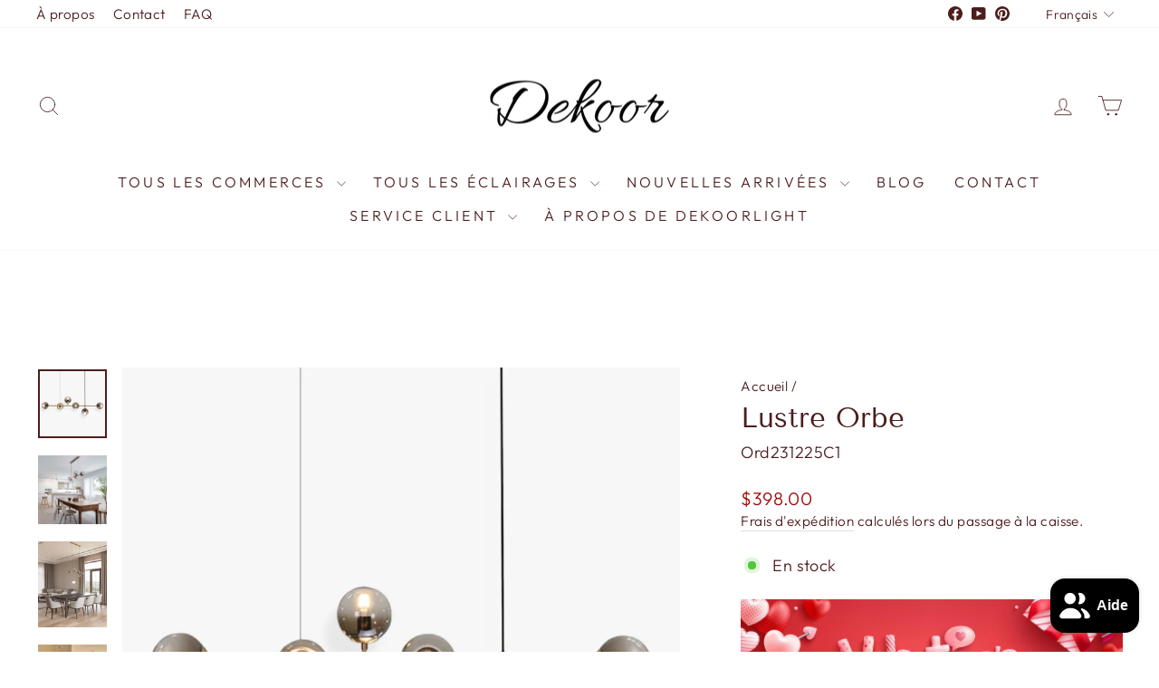

--- FILE ---
content_type: text/html; charset=utf-8
request_url: https://dekoorlight.com/fr/products/orb-chandelier
body_size: 51328
content:
<!doctype html>
<html class="no-js" lang="fr" dir="ltr">
  <meta name="google-site-verification" content="uLLqdXCzbck9wRWunuHEvOk9gGBMhXRUWTkA9yxtuT8" />
<head>
  <meta name="google-site-verification" content="uLLqdXCzbck9wRWunuHEvOk9gGBMhXRUWTkA9yxtuT8" />
  <meta charset="utf-8">
  <meta http-equiv="X-UA-Compatible" content="IE=edge,chrome=1">
  <meta name="viewport" content="width=device-width,initial-scale=1">
  <meta name="theme-color" content="#4c1d1d">
  <link rel="canonical" href="https://dekoorlight.com/fr/products/orb-chandelier">
  <link rel="preconnect" href="https://cdn.shopify.com" crossorigin>
  <link rel="preconnect" href="https://fonts.shopifycdn.com" crossorigin>
  <link rel="dns-prefetch" href="https://productreviews.shopifycdn.com">
  <link rel="dns-prefetch" href="https://ajax.googleapis.com">
  <link rel="dns-prefetch" href="https://maps.googleapis.com">
  <link rel="dns-prefetch" href="https://maps.gstatic.com">
  <!-- Global site tag (gtag.js) - Google Ads: AW-11454188736 -->
<script async src="https://www.googletagmanager.com/gtag/js?id=AW-11454188736"></script>
<script>
  window.dataLayer = window.dataLayer || [];
  function gtag(){dataLayer.push(arguments);}
  gtag('js', new Date());

  gtag('config', 'AW-11454188736');
</script>
  <!-- Google tag (gtag.js) event - delayed navigation helper -->
<script>
  // Helper function to delay opening a URL until a gtag event is sent.
  // Call it in response to an action that should navigate to a URL.
  function gtagSendEvent(url) {
    var callback = function () {
      if (typeof url === 'string') {
        window.location = url;
      }
    };
    gtag('event', 'page_view', {
      'event_callback': callback,
      'event_timeout': 2000,
      // <event_parameters>
    });
    return false;
  }
</script><link rel="shortcut icon" href="//dekoorlight.com/cdn/shop/files/logo_a_32x32.svg?v=1698923115" type="image/png" /><title>Lustre Orbe
&ndash; Dekoorlight
</title>
<meta name="description" content="Le lustre Orb présente un superbe affichage de perles de verre parfaitement rondes, créant une lumière réfléchissante et brillante qui ajoute une touche d&#39;exclusivité à n&#39;importe quelle pièce."><meta property="og:site_name" content="Dekoorlight">
  <meta property="og:url" content="https://dekoorlight.com/fr/products/orb-chandelier">
  <meta property="og:title" content="Lustre Orbe">
  <meta property="og:type" content="product">
  <meta property="og:description" content="Le lustre Orb présente un superbe affichage de perles de verre parfaitement rondes, créant une lumière réfléchissante et brillante qui ajoute une touche d&#39;exclusivité à n&#39;importe quelle pièce."><meta property="og:image" content="http://dekoorlight.com/cdn/shop/files/Orb_Chandelier.webp?v=1703668125">
    <meta property="og:image:secure_url" content="https://dekoorlight.com/cdn/shop/files/Orb_Chandelier.webp?v=1703668125">
    <meta property="og:image:width" content="1080">
    <meta property="og:image:height" content="1080"><meta name="twitter:site" content="@">
  <meta name="twitter:card" content="summary_large_image">
  <meta name="twitter:title" content="Lustre Orbe">
  <meta name="twitter:description" content="Le lustre Orb présente un superbe affichage de perles de verre parfaitement rondes, créant une lumière réfléchissante et brillante qui ajoute une touche d&#39;exclusivité à n&#39;importe quelle pièce.">
<style data-shopify>@font-face {
  font-family: "Tenor Sans";
  font-weight: 400;
  font-style: normal;
  font-display: swap;
  src: url("//dekoorlight.com/cdn/fonts/tenor_sans/tenorsans_n4.966071a72c28462a9256039d3e3dc5b0cf314f65.woff2") format("woff2"),
       url("//dekoorlight.com/cdn/fonts/tenor_sans/tenorsans_n4.2282841d948f9649ba5c3cad6ea46df268141820.woff") format("woff");
}

  @font-face {
  font-family: Outfit;
  font-weight: 300;
  font-style: normal;
  font-display: swap;
  src: url("//dekoorlight.com/cdn/fonts/outfit/outfit_n3.8c97ae4c4fac7c2ea467a6dc784857f4de7e0e37.woff2") format("woff2"),
       url("//dekoorlight.com/cdn/fonts/outfit/outfit_n3.b50a189ccde91f9bceee88f207c18c09f0b62a7b.woff") format("woff");
}


  @font-face {
  font-family: Outfit;
  font-weight: 600;
  font-style: normal;
  font-display: swap;
  src: url("//dekoorlight.com/cdn/fonts/outfit/outfit_n6.dfcbaa80187851df2e8384061616a8eaa1702fdc.woff2") format("woff2"),
       url("//dekoorlight.com/cdn/fonts/outfit/outfit_n6.88384e9fc3e36038624caccb938f24ea8008a91d.woff") format("woff");
}

  
  
</style><link href="//dekoorlight.com/cdn/shop/t/98/assets/theme.css?v=114080401782448315331769596142" rel="stylesheet" type="text/css" media="all" />
<style data-shopify>:root {
    --typeHeaderPrimary: "Tenor Sans";
    --typeHeaderFallback: sans-serif;
    --typeHeaderSize: 36px;
    --typeHeaderWeight: 400;
    --typeHeaderLineHeight: 1;
    --typeHeaderSpacing: 0.0em;

    --typeBasePrimary:Outfit;
    --typeBaseFallback:sans-serif;
    --typeBaseSize: 18px;
    --typeBaseWeight: 300;
    --typeBaseSpacing: 0.025em;
    --typeBaseLineHeight: 1.4;
    --typeBaselineHeightMinus01: 1.3;

    --typeCollectionTitle: 20px;

    --iconWeight: 2px;
    --iconLinecaps: round;

    
        --buttonRadius: 0;
    

    --colorGridOverlayOpacity: 0.1;
    --colorAnnouncement: #a10909;
    --colorAnnouncementText: #ffffff;

    --colorBody: #ffffff;
    --colorBodyAlpha05: rgba(255, 255, 255, 0.05);
    --colorBodyDim: #f2f2f2;
    --colorBodyLightDim: #fafafa;
    --colorBodyMediumDim: #f5f5f5;


    --colorBorder: #e8e8e1;

    --colorBtnPrimary: #4c1d1d;
    --colorBtnPrimaryLight: #712b2b;
    --colorBtnPrimaryDim: #3a1616;
    --colorBtnPrimaryText: #ffffff;

    --colorCartDot: #a10909;

    --colorDrawers: #ffffff;
    --colorDrawersDim: #f2f2f2;
    --colorDrawerBorder: #e8e8e1;
    --colorDrawerText: #4c1d1d;
    --colorDrawerTextDark: #150808;
    --colorDrawerButton: #dcb055;
    --colorDrawerButtonText: #ffffff;

    --colorFooter: #ffffff;
    --colorFooterText: #4c1d1d;
    --colorFooterTextAlpha01: #4c1d1d;

    --colorGridOverlay: #4c1d1d;
    --colorGridOverlayOpacity: 0.1;

    --colorHeaderTextAlpha01: rgba(76, 29, 29, 0.1);

    --colorHeroText: #ffffff;

    --colorSmallImageBg: #ffffff;
    --colorLargeImageBg: #000000;

    --colorImageOverlay: #dcb055;
    --colorImageOverlayOpacity: 0.0;
    --colorImageOverlayTextShadow: 0.15;

    --colorLink: #4c1d1d;

    --colorModalBg: rgba(230, 230, 230, 0.6);

    --colorNav: #ffffff;
    --colorNavText: #4c1d1d;

    --colorPrice: #a10909;

    --colorSaleTag: #4c1d1d;
    --colorSaleTagText: #ffffff;

    --colorTextBody: #4c1d1d;
    --colorTextBodyAlpha015: rgba(76, 29, 29, 0.15);
    --colorTextBodyAlpha005: rgba(76, 29, 29, 0.05);
    --colorTextBodyAlpha008: rgba(76, 29, 29, 0.08);
    --colorTextSavings: #dcb055;

    --urlIcoSelect: url(//dekoorlight.com/cdn/shop/t/98/assets/ico-select.svg);
    --urlIcoSelectFooter: url(//dekoorlight.com/cdn/shop/t/98/assets/ico-select-footer.svg);
    --urlIcoSelectWhite: url(//dekoorlight.com/cdn/shop/t/98/assets/ico-select-white.svg);

    --grid-gutter: 17px;
    --drawer-gutter: 20px;

    --sizeChartMargin: 25px 0;
    --sizeChartIconMargin: 5px;

    --newsletterReminderPadding: 40px;

    /*Shop Pay Installments*/
    --color-body-text: #4c1d1d;
    --color-body: #ffffff;
    --color-bg: #ffffff;
    }

    .placeholder-content {
    background-image: linear-gradient(100deg, #ffffff 40%, #f7f7f7 63%, #ffffff 79%);
    }</style><script>
    document.documentElement.className = document.documentElement.className.replace('no-js', 'js');

    window.theme = window.theme || {};
    theme.routes = {
      home: "/fr",
      cart: "/fr/cart.js",
      cartPage: "/fr/cart",
      cartAdd: "/fr/cart/add.js",
      cartChange: "/fr/cart/change.js",
      search: "/fr/search",
      predictiveSearch: "/fr/search/suggest"
    };
    theme.strings = {
      soldOut: "Épuisé",
      unavailable: "Non disponible",
      inStockLabel: "En stock",
      oneStockLabel: "Stock faible – [count] article restant",
      otherStockLabel: "Stock faible – [count] articles restants",
      willNotShipUntil: "Sera expédié après [date]",
      willBeInStockAfter: "Sera en stock à compter de [date]",
      waitingForStock: "En rupture de stock, expédition prochainement",
      savePrice: "Épargnez [saved_amount]",
      cartEmpty: "Votre panier est vide.",
      cartTermsConfirmation: "Vous devez accepter les termes et conditions de vente pour vérifier",
      searchCollections: "Collections",
      searchPages: "Pages",
      searchArticles: "Des articles",
      productFrom: "À partir de ",
      maxQuantity: "Vous ne pouvez avoir que [quantity] de [title] dans votre panier."
    };
    theme.settings = {
      cartType: "drawer",
      isCustomerTemplate: false,
      moneyFormat: "\u003cspan class=money\u003e${{amount}}\u003c\/span\u003e",
      saveType: "dollar",
      productImageSize: "square",
      productImageCover: true,
      predictiveSearch: true,
      predictiveSearchType: null,
      predictiveSearchVendor: false,
      predictiveSearchPrice: false,
      quickView: false,
      themeName: 'Impulse',
      themeVersion: "7.6.1"
    };
  </script>

  <script>window.performance && window.performance.mark && window.performance.mark('shopify.content_for_header.start');</script><meta name="google-site-verification" content="V9mD9R5hznHdo-t5CJqb_T36LrTSHNcsYoJB1LvCTBE">
<meta id="shopify-digital-wallet" name="shopify-digital-wallet" content="/83909771546/digital_wallets/dialog">
<meta name="shopify-checkout-api-token" content="186f445b11073bd4ac911b06ba131863">
<meta id="in-context-paypal-metadata" data-shop-id="83909771546" data-venmo-supported="false" data-environment="production" data-locale="fr_FR" data-paypal-v4="true" data-currency="USD">
<link rel="alternate" hreflang="x-default" href="https://dekoorlight.com/products/orb-chandelier">
<link rel="alternate" hreflang="en" href="https://dekoorlight.com/products/orb-chandelier">
<link rel="alternate" hreflang="fr" href="https://dekoorlight.com/fr/products/orb-chandelier">
<link rel="alternate" hreflang="nl" href="https://dekoorlight.com/nl/products/orb-chandelier">
<link rel="alternate" type="application/json+oembed" href="https://dekoorlight.com/fr/products/orb-chandelier.oembed">
<script async="async" src="/checkouts/internal/preloads.js?locale=fr-US"></script>
<script id="shopify-features" type="application/json">{"accessToken":"186f445b11073bd4ac911b06ba131863","betas":["rich-media-storefront-analytics"],"domain":"dekoorlight.com","predictiveSearch":true,"shopId":83909771546,"locale":"fr"}</script>
<script>var Shopify = Shopify || {};
Shopify.shop = "326ab0.myshopify.com";
Shopify.locale = "fr";
Shopify.currency = {"active":"USD","rate":"1.0"};
Shopify.country = "US";
Shopify.theme = {"name":"dekoorlight 2026 Valentine's Day","id":185250742554,"schema_name":"Impulse","schema_version":"7.6.1","theme_store_id":857,"role":"main"};
Shopify.theme.handle = "null";
Shopify.theme.style = {"id":null,"handle":null};
Shopify.cdnHost = "dekoorlight.com/cdn";
Shopify.routes = Shopify.routes || {};
Shopify.routes.root = "/fr/";</script>
<script type="module">!function(o){(o.Shopify=o.Shopify||{}).modules=!0}(window);</script>
<script>!function(o){function n(){var o=[];function n(){o.push(Array.prototype.slice.apply(arguments))}return n.q=o,n}var t=o.Shopify=o.Shopify||{};t.loadFeatures=n(),t.autoloadFeatures=n()}(window);</script>
<script id="shop-js-analytics" type="application/json">{"pageType":"product"}</script>
<script defer="defer" async type="module" src="//dekoorlight.com/cdn/shopifycloud/shop-js/modules/v2/client.init-shop-cart-sync_Lpn8ZOi5.fr.esm.js"></script>
<script defer="defer" async type="module" src="//dekoorlight.com/cdn/shopifycloud/shop-js/modules/v2/chunk.common_X4Hu3kma.esm.js"></script>
<script defer="defer" async type="module" src="//dekoorlight.com/cdn/shopifycloud/shop-js/modules/v2/chunk.modal_BV0V5IrV.esm.js"></script>
<script type="module">
  await import("//dekoorlight.com/cdn/shopifycloud/shop-js/modules/v2/client.init-shop-cart-sync_Lpn8ZOi5.fr.esm.js");
await import("//dekoorlight.com/cdn/shopifycloud/shop-js/modules/v2/chunk.common_X4Hu3kma.esm.js");
await import("//dekoorlight.com/cdn/shopifycloud/shop-js/modules/v2/chunk.modal_BV0V5IrV.esm.js");

  window.Shopify.SignInWithShop?.initShopCartSync?.({"fedCMEnabled":true,"windoidEnabled":true});

</script>
<script>(function() {
  var isLoaded = false;
  function asyncLoad() {
    if (isLoaded) return;
    isLoaded = true;
    var urls = ["https:\/\/cdn.nfcube.com\/instafeed-00aeda40a0270fa24276d4b5f96f8fa0.js?shop=326ab0.myshopify.com","https:\/\/mds.oceanpayment.com\/assets\/shopifylogo\/visa,mastercard,maestro,jcb,american_express,diners_club,discover.js?shop=326ab0.myshopify.com","\/\/cdn.shopify.com\/proxy\/d7f61a90c15b93c745a02c967601fbda12ddf185a4ca9a88d876c91b9e7564bf\/shopify-script-tags.s3.eu-west-1.amazonaws.com\/smartseo\/instantpage.js?shop=326ab0.myshopify.com\u0026sp-cache-control=cHVibGljLCBtYXgtYWdlPTkwMA"];
    for (var i = 0; i < urls.length; i++) {
      var s = document.createElement('script');
      s.type = 'text/javascript';
      s.async = true;
      s.src = urls[i];
      var x = document.getElementsByTagName('script')[0];
      x.parentNode.insertBefore(s, x);
    }
  };
  if(window.attachEvent) {
    window.attachEvent('onload', asyncLoad);
  } else {
    window.addEventListener('load', asyncLoad, false);
  }
})();</script>
<script id="__st">var __st={"a":83909771546,"offset":-18000,"reqid":"a0b3d488-373d-4fe3-9ad0-f96583b05f11-1769784115","pageurl":"dekoorlight.com\/fr\/products\/orb-chandelier","u":"7ff1fef66ede","p":"product","rtyp":"product","rid":8888794054938};</script>
<script>window.ShopifyPaypalV4VisibilityTracking = true;</script>
<script id="captcha-bootstrap">!function(){'use strict';const t='contact',e='account',n='new_comment',o=[[t,t],['blogs',n],['comments',n],[t,'customer']],c=[[e,'customer_login'],[e,'guest_login'],[e,'recover_customer_password'],[e,'create_customer']],r=t=>t.map((([t,e])=>`form[action*='/${t}']:not([data-nocaptcha='true']) input[name='form_type'][value='${e}']`)).join(','),a=t=>()=>t?[...document.querySelectorAll(t)].map((t=>t.form)):[];function s(){const t=[...o],e=r(t);return a(e)}const i='password',u='form_key',d=['recaptcha-v3-token','g-recaptcha-response','h-captcha-response',i],f=()=>{try{return window.sessionStorage}catch{return}},m='__shopify_v',_=t=>t.elements[u];function p(t,e,n=!1){try{const o=window.sessionStorage,c=JSON.parse(o.getItem(e)),{data:r}=function(t){const{data:e,action:n}=t;return t[m]||n?{data:e,action:n}:{data:t,action:n}}(c);for(const[e,n]of Object.entries(r))t.elements[e]&&(t.elements[e].value=n);n&&o.removeItem(e)}catch(o){console.error('form repopulation failed',{error:o})}}const l='form_type',E='cptcha';function T(t){t.dataset[E]=!0}const w=window,h=w.document,L='Shopify',v='ce_forms',y='captcha';let A=!1;((t,e)=>{const n=(g='f06e6c50-85a8-45c8-87d0-21a2b65856fe',I='https://cdn.shopify.com/shopifycloud/storefront-forms-hcaptcha/ce_storefront_forms_captcha_hcaptcha.v1.5.2.iife.js',D={infoText:'Protégé par hCaptcha',privacyText:'Confidentialité',termsText:'Conditions'},(t,e,n)=>{const o=w[L][v],c=o.bindForm;if(c)return c(t,g,e,D).then(n);var r;o.q.push([[t,g,e,D],n]),r=I,A||(h.body.append(Object.assign(h.createElement('script'),{id:'captcha-provider',async:!0,src:r})),A=!0)});var g,I,D;w[L]=w[L]||{},w[L][v]=w[L][v]||{},w[L][v].q=[],w[L][y]=w[L][y]||{},w[L][y].protect=function(t,e){n(t,void 0,e),T(t)},Object.freeze(w[L][y]),function(t,e,n,w,h,L){const[v,y,A,g]=function(t,e,n){const i=e?o:[],u=t?c:[],d=[...i,...u],f=r(d),m=r(i),_=r(d.filter((([t,e])=>n.includes(e))));return[a(f),a(m),a(_),s()]}(w,h,L),I=t=>{const e=t.target;return e instanceof HTMLFormElement?e:e&&e.form},D=t=>v().includes(t);t.addEventListener('submit',(t=>{const e=I(t);if(!e)return;const n=D(e)&&!e.dataset.hcaptchaBound&&!e.dataset.recaptchaBound,o=_(e),c=g().includes(e)&&(!o||!o.value);(n||c)&&t.preventDefault(),c&&!n&&(function(t){try{if(!f())return;!function(t){const e=f();if(!e)return;const n=_(t);if(!n)return;const o=n.value;o&&e.removeItem(o)}(t);const e=Array.from(Array(32),(()=>Math.random().toString(36)[2])).join('');!function(t,e){_(t)||t.append(Object.assign(document.createElement('input'),{type:'hidden',name:u})),t.elements[u].value=e}(t,e),function(t,e){const n=f();if(!n)return;const o=[...t.querySelectorAll(`input[type='${i}']`)].map((({name:t})=>t)),c=[...d,...o],r={};for(const[a,s]of new FormData(t).entries())c.includes(a)||(r[a]=s);n.setItem(e,JSON.stringify({[m]:1,action:t.action,data:r}))}(t,e)}catch(e){console.error('failed to persist form',e)}}(e),e.submit())}));const S=(t,e)=>{t&&!t.dataset[E]&&(n(t,e.some((e=>e===t))),T(t))};for(const o of['focusin','change'])t.addEventListener(o,(t=>{const e=I(t);D(e)&&S(e,y())}));const B=e.get('form_key'),M=e.get(l),P=B&&M;t.addEventListener('DOMContentLoaded',(()=>{const t=y();if(P)for(const e of t)e.elements[l].value===M&&p(e,B);[...new Set([...A(),...v().filter((t=>'true'===t.dataset.shopifyCaptcha))])].forEach((e=>S(e,t)))}))}(h,new URLSearchParams(w.location.search),n,t,e,['guest_login'])})(!0,!0)}();</script>
<script integrity="sha256-4kQ18oKyAcykRKYeNunJcIwy7WH5gtpwJnB7kiuLZ1E=" data-source-attribution="shopify.loadfeatures" defer="defer" src="//dekoorlight.com/cdn/shopifycloud/storefront/assets/storefront/load_feature-a0a9edcb.js" crossorigin="anonymous"></script>
<script data-source-attribution="shopify.dynamic_checkout.dynamic.init">var Shopify=Shopify||{};Shopify.PaymentButton=Shopify.PaymentButton||{isStorefrontPortableWallets:!0,init:function(){window.Shopify.PaymentButton.init=function(){};var t=document.createElement("script");t.src="https://dekoorlight.com/cdn/shopifycloud/portable-wallets/latest/portable-wallets.fr.js",t.type="module",document.head.appendChild(t)}};
</script>
<script data-source-attribution="shopify.dynamic_checkout.buyer_consent">
  function portableWalletsHideBuyerConsent(e){var t=document.getElementById("shopify-buyer-consent"),n=document.getElementById("shopify-subscription-policy-button");t&&n&&(t.classList.add("hidden"),t.setAttribute("aria-hidden","true"),n.removeEventListener("click",e))}function portableWalletsShowBuyerConsent(e){var t=document.getElementById("shopify-buyer-consent"),n=document.getElementById("shopify-subscription-policy-button");t&&n&&(t.classList.remove("hidden"),t.removeAttribute("aria-hidden"),n.addEventListener("click",e))}window.Shopify?.PaymentButton&&(window.Shopify.PaymentButton.hideBuyerConsent=portableWalletsHideBuyerConsent,window.Shopify.PaymentButton.showBuyerConsent=portableWalletsShowBuyerConsent);
</script>
<script>
  function portableWalletsCleanup(e){e&&e.src&&console.error("Failed to load portable wallets script "+e.src);var t=document.querySelectorAll("shopify-accelerated-checkout .shopify-payment-button__skeleton, shopify-accelerated-checkout-cart .wallet-cart-button__skeleton"),e=document.getElementById("shopify-buyer-consent");for(let e=0;e<t.length;e++)t[e].remove();e&&e.remove()}function portableWalletsNotLoadedAsModule(e){e instanceof ErrorEvent&&"string"==typeof e.message&&e.message.includes("import.meta")&&"string"==typeof e.filename&&e.filename.includes("portable-wallets")&&(window.removeEventListener("error",portableWalletsNotLoadedAsModule),window.Shopify.PaymentButton.failedToLoad=e,"loading"===document.readyState?document.addEventListener("DOMContentLoaded",window.Shopify.PaymentButton.init):window.Shopify.PaymentButton.init())}window.addEventListener("error",portableWalletsNotLoadedAsModule);
</script>

<script type="module" src="https://dekoorlight.com/cdn/shopifycloud/portable-wallets/latest/portable-wallets.fr.js" onError="portableWalletsCleanup(this)" crossorigin="anonymous"></script>
<script nomodule>
  document.addEventListener("DOMContentLoaded", portableWalletsCleanup);
</script>

<script id='scb4127' type='text/javascript' async='' src='https://dekoorlight.com/cdn/shopifycloud/privacy-banner/storefront-banner.js'></script><link id="shopify-accelerated-checkout-styles" rel="stylesheet" media="screen" href="https://dekoorlight.com/cdn/shopifycloud/portable-wallets/latest/accelerated-checkout-backwards-compat.css" crossorigin="anonymous">
<style id="shopify-accelerated-checkout-cart">
        #shopify-buyer-consent {
  margin-top: 1em;
  display: inline-block;
  width: 100%;
}

#shopify-buyer-consent.hidden {
  display: none;
}

#shopify-subscription-policy-button {
  background: none;
  border: none;
  padding: 0;
  text-decoration: underline;
  font-size: inherit;
  cursor: pointer;
}

#shopify-subscription-policy-button::before {
  box-shadow: none;
}

      </style>

<script>window.performance && window.performance.mark && window.performance.mark('shopify.content_for_header.end');</script>

  <script src="//dekoorlight.com/cdn/shop/t/98/assets/vendor-scripts-v11.js" defer="defer"></script><script src="//dekoorlight.com/cdn/shop/t/98/assets/theme.js?v=104180769944361832221769596142" defer="defer"></script>
 <!-- Google Webmaster Tools Site Verification -->
<meta name="google-site-verification" content="O-sFtlxIoVPUjeEqm3MRh-bQhA7goc8BOngkvEZFwP8" />
<!-- BEGIN app block: shopify://apps/blockify-fraud-filter/blocks/app_embed/2e3e0ba5-0e70-447a-9ec5-3bf76b5ef12e --> 
 
 
    <script>
        window.blockifyShopIdentifier = "326ab0.myshopify.com";
        window.ipBlockerMetafields = "{\"showOverlayByPass\":false,\"disableSpyExtensions\":false,\"blockUnknownBots\":false,\"activeApp\":true,\"blockByMetafield\":false,\"visitorAnalytic\":true,\"showWatermark\":true}";
        window.blockifyRules = null;
        window.ipblockerBlockTemplate = "{\"customCss\":\"@import url(\\\"https:\/\/fonts.cdnfonts.com\/css\/sf-pro-display\\\");\\n@import url(\\\"https:\/\/fonts.googleapis.com\/css2?family=Sigmar+One\u0026display=swap\\\");\\n#blockify---container {\\n  --bg-blockify: #fff;\\n  position: relative;\\n}\\n#blockify---container::after {\\n  content: \\\"\\\";\\n  position: absolute;\\n  inset: 0;\\n  background-repeat: no-repeat !important;\\n  background-size: cover !important;\\n  background: var(--bg-blockify);\\n  z-index: 0;\\n}\\n#blockify---container #blockify---container__inner {\\n  display: flex;\\n  flex-direction: row-reverse;\\n  align-items: center;\\n  padding: 50px;\\n  position: relative;\\n  z-index: 1;\\n}\\n@media only screen and (max-width: 767px) {\\n  #blockify---container #blockify---container__inner {\\n    flex-direction: column-reverse;\\n  }\\n}\\n@media only screen and (max-width: 767px) {\\n  #blockify---container #blockify---container__inner {\\n    padding: 1rem;\\n  }\\n}\\n#blockify---container #blockify---container__inner #blockify-block-content {\\n  width: 50%;\\n  display: flex;\\n  flex-direction: column;\\n  text-align: left;\\n  margin: 0 5rem 0 0;\\n}\\n@media only screen and (max-width: 767px) {\\n  #blockify---container #blockify---container__inner #blockify-block-content {\\n    text-align: center;\\n  }\\n}\\n@media only screen and (max-width: 767px) {\\n  #blockify---container #blockify---container__inner #blockify-block-content {\\n    align-items: center;\\n  }\\n}\\n@media only screen and (max-width: 767px) {\\n  #blockify---container #blockify---container__inner #blockify-block-content {\\n    margin: 0 0 2rem 0;\\n  }\\n}\\n#blockify---container\\n  #blockify---container__inner\\n  #blockify-block-content\\n  #blockify-block-superTitle {\\n  font-family: Sigmar One;\\n  font-size: 1500%;\\n  font-weight: 500;\\n  text-align: left;\\n  color: #899df1;\\n  line-height: 0.5;\\n}\\n@media only screen and (min-width: 768px) and (max-width: 1199px) {\\n  #blockify---container\\n    #blockify---container__inner\\n    #blockify-block-content\\n    #blockify-block-superTitle {\\n    font-size: 1125%;\\n  }\\n}\\n@media only screen and (max-width: 767px) {\\n  #blockify---container\\n    #blockify---container__inner\\n    #blockify-block-content\\n    #blockify-block-superTitle {\\n    font-size: 107%;\\n  }\\n}\\n@media only screen and (max-width: 767px) {\\n  #blockify---container\\n    #blockify---container__inner\\n    #blockify-block-content\\n    #blockify-block-superTitle {\\n    text-align: center;\\n  }\\n}\\n@media only screen and (max-width: 767px) {\\n  #blockify---container\\n    #blockify---container__inner\\n    #blockify-block-content\\n    #blockify-block-superTitle {\\n    font-size: 500%;\\n    line-height: 1;\\n  }\\n}\\n#blockify---container\\n  #blockify---container__inner\\n  #blockify-block-content\\n  #blockify-block-title {\\n  font-size: 313%;\\n  margin-top: 1em;\\n  font-family: \\\"SF Pro Text\\\", sans-serif;\\n  font-weight: 600;\\n  text-align: left;\\n  color: #5c5f62;\\n}\\n@media only screen and (min-width: 768px) and (max-width: 1199px) {\\n  #blockify---container\\n    #blockify---container__inner\\n    #blockify-block-content\\n    #blockify-block-title {\\n    font-size: 250%;\\n  }\\n}\\n@media only screen and (max-width: 767px) {\\n  #blockify---container\\n    #blockify---container__inner\\n    #blockify-block-content\\n    #blockify-block-title {\\n    font-size: 107%;\\n  }\\n}\\n@media only screen and (max-width: 767px) {\\n  #blockify---container\\n    #blockify---container__inner\\n    #blockify-block-content\\n    #blockify-block-title {\\n    text-align: center;\\n  }\\n}\\n@media only screen and (max-width: 767px) {\\n  #blockify---container\\n    #blockify---container__inner\\n    #blockify-block-content\\n    #blockify-block-title {\\n    font-size: 150%;\\n  }\\n}\\n#blockify---container\\n  #blockify---container__inner\\n  #blockify-block-content\\n  #blockify-block-description {\\n  font-size: 125%;\\n  width: 90%;\\n  max-width: 900px;\\n  line-height: 1.5;\\n  font-family: \\\"SF Pro Text\\\", sans-serif;\\n  color: #5c5f62;\\n  font-weight: 400;\\n  text-align: left;\\n  margin: 0 !important;\\n}\\n@media only screen and (min-width: 768px) and (max-width: 1199px) {\\n  #blockify---container\\n    #blockify---container__inner\\n    #blockify-block-content\\n    #blockify-block-description {\\n    font-size: 88%;\\n  }\\n}\\n@media only screen and (max-width: 767px) {\\n  #blockify---container\\n    #blockify---container__inner\\n    #blockify-block-content\\n    #blockify-block-description {\\n    font-size: 107%;\\n  }\\n}\\n@media only screen and (max-width: 767px) {\\n  #blockify---container\\n    #blockify---container__inner\\n    #blockify-block-content\\n    #blockify-block-description {\\n    text-align: center;\\n  }\\n}\\n#blockify---container #blockify---container__inner #blockify-logo-block-image {\\n  position: relative;\\n  width: 450px;\\n}\\n@media only screen and (max-width: 767px) {\\n  #blockify---container\\n    #blockify---container__inner\\n    #blockify-logo-block-image {\\n    width: 200px;\\n  }\\n}\\n#blockify---container\\n  #blockify---container__inner\\n  #blockify-logo-block-image::before {\\n  content: \\\"\\\";\\n  display: block;\\n  padding-bottom: 100%;\\n}\\n#blockify---container\\n  #blockify---container__inner\\n  #blockify-logo-block-image\\n  img {\\n  position: absolute;\\n  top: 0;\\n  left: 0;\\n  width: 100%;\\n  height: 100%;\\n  object-fit: contain;\\n}\\n#blockify-block-text-blink {\\n  display: none !important;\\n}\\n\",\"title\":{\"active\":true,\"text\":\"System Updating\",\"color\":\"#5c5f62\"},\"description\":{\"active\":true,\"text\":\"To better serve you, we are updating our systems. Expect to open in 24 hours! EVENT ID:7337941437564058045.\",\"color\":\"#5c5f62\"},\"background\":{\"active\":true,\"colorFrom\":null,\"colorTo\":null,\"type\":1,\"value\":\"#fff\"},\"superTitle\":{\"active\":true,\"text\":\"403\",\"color\":\"#bababa\"},\"logoImage\":{\"active\":true,\"value\":\"https:\/\/apps-shopify.ipblocker.io\/s\/api\/uploads\/b442c91e-b53b-443a-8f73-ae42c9006965-1708508514800480x480.jpg\"}}";

        
            window.blockifyProductCollections = [505457967386,505457246490,506595574042,505457901850,505457475866,463530295578,463427698970,501617164570,506691682586,505456328986,464874995994,494625751322,491336827162,510151393562,507993424154,481460191514,464873488666,463487140122,506691715354,464804020506,463521874202,463521153306,463520432410,463521513754,463520661786,489022456090,489022357786];
        
    </script>


    <script>
        window.blockCheckoutProductData = {"id":8888794054938,"title":"Lustre Orbe","handle":"orb-chandelier","description":"\u003cp\u003e \u003cstrong\u003eDescription\u003c\/strong\u003e\u003c\/p\u003e\n\n \u003cp\u003eLe lustre Orb présente un magnifique agencement de perles de verre parfaitement rondes, créant une lumière réfléchissante et scintillante qui confère une touche d'exclusivité à toute pièce. L'alliance du laiton et du verre apporte une note industrielle à votre intérieur, tout en créant une atmosphère à la fois rigoureuse et décontractée. \u003c\/p\u003e\n\n\u003cdiv style=\"text-align: left;\"\u003e\u003cimg style=\"float: none;\" alt=\"Lustre sphérique 9\" src=\"https:\/\/cdn.shopify.com\/s\/files\/1\/0839\/0977\/1546\/files\/Orb_Chandelier_9_480x480.jpg?v=1703668196\"\u003e\u003c\/div\u003e\n\n\u003cp\u003e \u003cspan style=\"color: #ff8000;\"\u003e*\u003c\/span\u003e \u003cspan\u003eRemarque : Cinq couleurs de verre sont disponibles.\u003c\/span\u003e Des cordes en porte-à-faux relient les boules de verre dans toutes les directions, créant ainsi un effet visuel saisissant. Disponible en version verticale ou horizontale. \u003c\/p\u003e\n\n\u003cp\u003e\u003cimg alt=\"Lustre sphérique transparent\" src=\"https:\/\/cdn.shopify.com\/s\/files\/1\/0839\/0977\/1546\/files\/OrbChandelierClear_480x480.webp?v=1703510249\"\u003e\u003c\/p\u003e\n\n\u003cp\u003e Si vous avez des questions concernant nos produits, veuillez nous contacter et nous vous répondrons dans les 24 heures.\u003c\/p\u003e\n\n\u003cp\u003e \u003cstrong\u003eTaille du produit\u003c\/strong\u003e\u003c\/p\u003e\n\n\u003cp\u003e Dimensions (6 têtes) : \u003cspan\u003eØ\u003c\/span\u003e 130 cm x H 45 cm \u003c\/p\u003e\n\n\u003cp\u003e\u003cimg alt=\"\" src=\"https:\/\/cdn.shopify.com\/s\/files\/1\/0839\/0977\/1546\/files\/af86c37a16eaf28deaa5faa051043e1e_1c3b63e6-a3d3-4e48-a51a-d266c2e747cc.jpg?v=1720408779\" width=\"338\" height=\"282\"\u003e\u003c\/p\u003e\n\n\u003cp\u003e \u003cstrong\u003eParamètre\u003c\/strong\u003e\u003c\/p\u003e\n\n\u003cul\u003e\n\n\u003cli\u003e Style : Moderne, Élégant.\u003c\/li\u003e\n\n\u003cli\u003e Matériaux : \u003cspan\u003eLaiton, verre\u003c\/span\u003e \u003cspan\u003e, métal\u003c\/span\u003e\n\n\u003c\/li\u003e\n\n\u003cli\u003e Source lumineuse : \u003cspan\u003eE26 ou E27\u003c\/span\u003e\n\n\u003c\/li\u003e\n\n\u003cli\u003e Température de couleur : 3000 K\u003c\/li\u003e\n\n\u003cli\u003e Tension : CA 110-240 V\u003c\/li\u003e\n\n\u003cli\u003e Montage : Plafond\u003c\/li\u003e\n\n\u003cli\u003e Environnement : Intérieur\u003c\/li\u003e\n\n \u003cli\u003eSurface applicable : 10-15 m²\u003c\/li\u003e\n\n\u003cli\u003e Espaces d'utilisation : Maison, Chambre, Salon, Hôtel, etc.\u003c\/li\u003e\n\n\u003cli\u003e Finitions de carrosserie :\u003cspan\u003e \u003c\/span\u003e\u003cspan\u003eNoir, laiton\u003c\/span\u003e \u003cspan\u003e.\u003c\/span\u003e\n\n\u003c\/li\u003e\n\n\u003cli\u003e Finitions de teinte :\u003cspan\u003e \u003c\/span\u003e\u003cspan\u003eBlanc, transparent, gris fumé, ambre, bleu\u003c\/span\u003e \u003cspan\u003e.\u003c\/span\u003e\n\n\u003c\/li\u003e\n\n\u003cli\u003e Indice de protection IP : 20 – non étanche\u003c\/li\u003e\n\n\u003cli\u003e Certifications : ETL, UL, CE, CCC, SAA, etc.\u003c\/li\u003e\n\n\n\u003c\/ul\u003e\n\n\u003cp\u003e \u003cstrong\u003eNotes d'achat\u003c\/strong\u003e\u003c\/p\u003e\n\n\u003cp\u003e En cas de problème avec le dédouanement ou de dommages liés à la livraison, veuillez nous contacter par courriel. Adresse courriel : \u003cspan\u003e\u003ca href=\"mailto:info@dekoorlight.com\"\u003e\u003cu\u003einfo@dekoorlight.com\u003c\/u\u003e\u003c\/a\u003e\u003c\/span\u003e\u003c\/p\u003e\n\n\u003cdiv\u003e\u003cbr\u003e\u003c\/div\u003e","published_at":"2023-12-25T08:35:45-05:00","created_at":"2023-12-25T02:11:11-05:00","vendor":"Dekoorlight","type":"Lustre","tags":["6 light orb chandelier","All Collection","All collections","All Lighting","All Rooms","Amber glass","Amber orb chandeliers","Bedroom","bedroom lamp","Black","black orb chandelier","black orb chandeliers","Blue orb chandelier","Brass","brass  orb chandeliers","brass glass pendant light","brass orb chandelier","bubble glass chandelier","bubble glass orb chandelier","Chandelier","Chandelier light","Chandeliers","Clear glass","clear glass ball pendant light","clear glass pendant lamp","Commercial interion","Commercialinterion","copper glass pendant light","dekoor lighting","Dekoorlight","Den\/Study","Dining Room","Dinning Room","farmhouse orb chandelier","frosted glass pendant light","glass","Glass ball chandeliers","glass ball hanging lights","glass ball pendant","glass ball pendant light uk","Glass boll pendant lamp","glass bubble chandelier","Glass chandelier","glass chandelier modern","Glass Globe Chandeliers","glass lamp","Glass Pendant lamps","glass pendant lights","glass pendant lights for kitchen island","Globe Glass pendant light","gold orb chandelier","Gold orb chandeliers","Hallway","Hallway Light","Hotel","Hotel room","Hotel room lamp","large orb chandelier","lighting","Living Room","LivingRoom","Metal","modern brass pendant light","modern copper glass pendant light","Modern Glass Ball Chandelier","modern glass bubble chandelier","modern glass pendant light","modern light","Office Lighting","Orb Chandelier","orb chandeliers","Orb Hanging lamp","Orb Hanglamp","Orb pendant lamp","Orb pendant light","Restaurant","Smoke grey  orb chandelier","Transparent glass","White orb chandelier"],"price":39800,"price_min":39800,"price_max":39800,"available":true,"price_varies":false,"compare_at_price":0,"compare_at_price_min":0,"compare_at_price_max":0,"compare_at_price_varies":false,"variants":[{"id":47512993530138,"title":"Diamètre 130 cm x H 45 cm \/ ∅ 51,2″ x H 17,7″ \/ Laiton \/ Gris fumée","option1":"Diamètre 130 cm x H 45 cm \/ ∅ 51,2″ x H 17,7″","option2":"Laiton","option3":"Gris fumée","sku":"Ord231225C1","requires_shipping":true,"taxable":false,"featured_image":{"id":43826805604634,"product_id":8888794054938,"position":26,"created_at":"2023-12-25T08:20:36-05:00","updated_at":"2023-12-27T04:08:01-05:00","alt":"Orb Chandelier Smokegrey","width":800,"height":800,"src":"\/\/dekoorlight.com\/cdn\/shop\/files\/Orb_Chandelier_Smokegrey.webp?v=1703668081","variant_ids":[47512993530138]},"available":true,"name":"Lustre Orbe - Diamètre 130 cm x H 45 cm \/ ∅ 51,2″ x H 17,7″ \/ Laiton \/ Gris fumée","public_title":"Diamètre 130 cm x H 45 cm \/ ∅ 51,2″ x H 17,7″ \/ Laiton \/ Gris fumée","options":["Diamètre 130 cm x H 45 cm \/ ∅ 51,2″ x H 17,7″","Laiton","Gris fumée"],"price":39800,"weight":8000,"compare_at_price":0,"inventory_management":null,"barcode":"662667645583","featured_media":{"alt":"Orb Chandelier Smokegrey","id":36259893805338,"position":26,"preview_image":{"aspect_ratio":1.0,"height":800,"width":800,"src":"\/\/dekoorlight.com\/cdn\/shop\/files\/Orb_Chandelier_Smokegrey.webp?v=1703668081"}},"requires_selling_plan":false,"selling_plan_allocations":[]},{"id":47512993464602,"title":"Diamètre 130 cm x H 45 cm \/ ∅ 51,2″ x H 17,7″ \/ Laiton \/ ambre","option1":"Diamètre 130 cm x H 45 cm \/ ∅ 51,2″ x H 17,7″","option2":"Laiton","option3":"ambre","sku":"Ord231225C2","requires_shipping":true,"taxable":false,"featured_image":{"id":43826805670170,"product_id":8888794054938,"position":23,"created_at":"2023-12-25T08:20:36-05:00","updated_at":"2023-12-27T04:08:38-05:00","alt":"Orb Chandelier Amber","width":800,"height":800,"src":"\/\/dekoorlight.com\/cdn\/shop\/files\/Orb_Chandelier_Amber.webp?v=1703668118","variant_ids":[47512993464602]},"available":true,"name":"Lustre Orbe - Diamètre 130 cm x H 45 cm \/ ∅ 51,2″ x H 17,7″ \/ Laiton \/ ambre","public_title":"Diamètre 130 cm x H 45 cm \/ ∅ 51,2″ x H 17,7″ \/ Laiton \/ ambre","options":["Diamètre 130 cm x H 45 cm \/ ∅ 51,2″ x H 17,7″","Laiton","ambre"],"price":39800,"weight":8000,"compare_at_price":0,"inventory_management":null,"barcode":"662667645590","featured_media":{"alt":"Orb Chandelier Amber","id":36259893707034,"position":23,"preview_image":{"aspect_ratio":1.0,"height":800,"width":800,"src":"\/\/dekoorlight.com\/cdn\/shop\/files\/Orb_Chandelier_Amber.webp?v=1703668118"}},"requires_selling_plan":false,"selling_plan_allocations":[]},{"id":47512993562906,"title":"Diamètre 130 cm x H 45 cm \/ ∅ 51,2″ x H 17,7″ \/ Laiton \/ Bleu","option1":"Diamètre 130 cm x H 45 cm \/ ∅ 51,2″ x H 17,7″","option2":"Laiton","option3":"Bleu","sku":"Ord231225C3","requires_shipping":true,"taxable":false,"featured_image":{"id":43826805473562,"product_id":8888794054938,"position":24,"created_at":"2023-12-25T08:20:36-05:00","updated_at":"2023-12-27T04:08:32-05:00","alt":"Orb Chandelier Blue","width":800,"height":800,"src":"\/\/dekoorlight.com\/cdn\/shop\/files\/Orb_Chandelier_Blue.webp?v=1703668112","variant_ids":[47512993562906]},"available":true,"name":"Lustre Orbe - Diamètre 130 cm x H 45 cm \/ ∅ 51,2″ x H 17,7″ \/ Laiton \/ Bleu","public_title":"Diamètre 130 cm x H 45 cm \/ ∅ 51,2″ x H 17,7″ \/ Laiton \/ Bleu","options":["Diamètre 130 cm x H 45 cm \/ ∅ 51,2″ x H 17,7″","Laiton","Bleu"],"price":39800,"weight":8000,"compare_at_price":0,"inventory_management":null,"barcode":"662667645606","featured_media":{"alt":"Orb Chandelier Blue","id":36259893739802,"position":24,"preview_image":{"aspect_ratio":1.0,"height":800,"width":800,"src":"\/\/dekoorlight.com\/cdn\/shop\/files\/Orb_Chandelier_Blue.webp?v=1703668112"}},"requires_selling_plan":false,"selling_plan_allocations":[]},{"id":47512993595674,"title":"Diamètre 130 cm x H 45 cm \/ ∅ 51,2″ x H 17,7″ \/ Laiton \/ Blanc","option1":"Diamètre 130 cm x H 45 cm \/ ∅ 51,2″ x H 17,7″","option2":"Laiton","option3":"Blanc","sku":"Ord231225C4","requires_shipping":true,"taxable":false,"featured_image":{"id":43826805571866,"product_id":8888794054938,"position":27,"created_at":"2023-12-25T08:20:36-05:00","updated_at":"2023-12-27T04:07:53-05:00","alt":"Orb Chandelier White","width":800,"height":800,"src":"\/\/dekoorlight.com\/cdn\/shop\/files\/Orb_Chandelier_White.webp?v=1703668073","variant_ids":[47512993595674]},"available":true,"name":"Lustre Orbe - Diamètre 130 cm x H 45 cm \/ ∅ 51,2″ x H 17,7″ \/ Laiton \/ Blanc","public_title":"Diamètre 130 cm x H 45 cm \/ ∅ 51,2″ x H 17,7″ \/ Laiton \/ Blanc","options":["Diamètre 130 cm x H 45 cm \/ ∅ 51,2″ x H 17,7″","Laiton","Blanc"],"price":39800,"weight":8000,"compare_at_price":0,"inventory_management":null,"barcode":"662667645613","featured_media":{"alt":"Orb Chandelier White","id":36259893838106,"position":27,"preview_image":{"aspect_ratio":1.0,"height":800,"width":800,"src":"\/\/dekoorlight.com\/cdn\/shop\/files\/Orb_Chandelier_White.webp?v=1703668073"}},"requires_selling_plan":false,"selling_plan_allocations":[]},{"id":47512993497370,"title":"Diamètre 130 cm x H 45 cm \/ ∅ 51,2″ x H 17,7″ \/ Laiton \/ Clair","option1":"Diamètre 130 cm x H 45 cm \/ ∅ 51,2″ x H 17,7″","option2":"Laiton","option3":"Clair","sku":"Ord231225C5","requires_shipping":true,"taxable":false,"featured_image":{"id":43826805637402,"product_id":8888794054938,"position":25,"created_at":"2023-12-25T08:20:36-05:00","updated_at":"2023-12-27T04:08:24-05:00","alt":"Orb Chandelier Clear 2b","width":800,"height":800,"src":"\/\/dekoorlight.com\/cdn\/shop\/files\/Orb_Chandelier_Clear_2b.webp?v=1703668104","variant_ids":[47512993497370]},"available":true,"name":"Lustre Orbe - Diamètre 130 cm x H 45 cm \/ ∅ 51,2″ x H 17,7″ \/ Laiton \/ Clair","public_title":"Diamètre 130 cm x H 45 cm \/ ∅ 51,2″ x H 17,7″ \/ Laiton \/ Clair","options":["Diamètre 130 cm x H 45 cm \/ ∅ 51,2″ x H 17,7″","Laiton","Clair"],"price":39800,"weight":8000,"compare_at_price":0,"inventory_management":null,"barcode":"662667645620","featured_media":{"alt":"Orb Chandelier Clear 2b","id":36259893772570,"position":25,"preview_image":{"aspect_ratio":1.0,"height":800,"width":800,"src":"\/\/dekoorlight.com\/cdn\/shop\/files\/Orb_Chandelier_Clear_2b.webp?v=1703668104"}},"requires_selling_plan":false,"selling_plan_allocations":[]},{"id":47512993693978,"title":"Diamètre 130 cm x H 45 cm \/ ∅ 51,2″ x H 17,7″ \/ Noir \/ Gris fumée","option1":"Diamètre 130 cm x H 45 cm \/ ∅ 51,2″ x H 17,7″","option2":"Noir","option3":"Gris fumée","sku":"Ord231225C6","requires_shipping":true,"taxable":false,"featured_image":{"id":43826806259994,"product_id":8888794054938,"position":31,"created_at":"2023-12-25T08:20:45-05:00","updated_at":"2023-12-27T04:07:10-05:00","alt":"Orb Chandelier Smoke Grey 1","width":800,"height":800,"src":"\/\/dekoorlight.com\/cdn\/shop\/files\/Orb_Chandelier_Smoke_Grey_1.webp?v=1703668030","variant_ids":[47512993693978]},"available":true,"name":"Lustre Orbe - Diamètre 130 cm x H 45 cm \/ ∅ 51,2″ x H 17,7″ \/ Noir \/ Gris fumée","public_title":"Diamètre 130 cm x H 45 cm \/ ∅ 51,2″ x H 17,7″ \/ Noir \/ Gris fumée","options":["Diamètre 130 cm x H 45 cm \/ ∅ 51,2″ x H 17,7″","Noir","Gris fumée"],"price":39800,"weight":8000,"compare_at_price":0,"inventory_management":null,"barcode":"662667645637","featured_media":{"alt":"Orb Chandelier Smoke Grey 1","id":36259894559002,"position":31,"preview_image":{"aspect_ratio":1.0,"height":800,"width":800,"src":"\/\/dekoorlight.com\/cdn\/shop\/files\/Orb_Chandelier_Smoke_Grey_1.webp?v=1703668030"}},"requires_selling_plan":false,"selling_plan_allocations":[]},{"id":47512993628442,"title":"Diamètre 130 cm x H 45 cm \/ ∅ 51,2″ x H 17,7″ \/ Noir \/ ambre","option1":"Diamètre 130 cm x H 45 cm \/ ∅ 51,2″ x H 17,7″","option2":"Noir","option3":"ambre","sku":"Ord231225C7","requires_shipping":true,"taxable":false,"featured_image":{"id":43826806423834,"product_id":8888794054938,"position":28,"created_at":"2023-12-25T08:20:45-05:00","updated_at":"2023-12-27T04:07:46-05:00","alt":"Orb Chandelier Amber 1","width":800,"height":800,"src":"\/\/dekoorlight.com\/cdn\/shop\/files\/Orb_Chandelier_Amber_1.webp?v=1703668066","variant_ids":[47512993628442]},"available":true,"name":"Lustre Orbe - Diamètre 130 cm x H 45 cm \/ ∅ 51,2″ x H 17,7″ \/ Noir \/ ambre","public_title":"Diamètre 130 cm x H 45 cm \/ ∅ 51,2″ x H 17,7″ \/ Noir \/ ambre","options":["Diamètre 130 cm x H 45 cm \/ ∅ 51,2″ x H 17,7″","Noir","ambre"],"price":39800,"weight":8000,"compare_at_price":0,"inventory_management":null,"barcode":"662667645644","featured_media":{"alt":"Orb Chandelier Amber 1","id":36259894427930,"position":28,"preview_image":{"aspect_ratio":1.0,"height":800,"width":800,"src":"\/\/dekoorlight.com\/cdn\/shop\/files\/Orb_Chandelier_Amber_1.webp?v=1703668066"}},"requires_selling_plan":false,"selling_plan_allocations":[]},{"id":47512993726746,"title":"Diamètre 130 cm x H 45 cm \/ ∅ 51,2″ x H 17,7″ \/ Noir \/ Bleu","option1":"Diamètre 130 cm x H 45 cm \/ ∅ 51,2″ x H 17,7″","option2":"Noir","option3":"Bleu","sku":"Ord231225C8","requires_shipping":true,"taxable":false,"featured_image":{"id":43826806358298,"product_id":8888794054938,"position":29,"created_at":"2023-12-25T08:20:45-05:00","updated_at":"2023-12-27T04:07:30-05:00","alt":"Orb Chandelier Blue 1","width":800,"height":800,"src":"\/\/dekoorlight.com\/cdn\/shop\/files\/Orb_Chandelier_Blue_1.webp?v=1703668050","variant_ids":[47512993726746]},"available":true,"name":"Lustre Orbe - Diamètre 130 cm x H 45 cm \/ ∅ 51,2″ x H 17,7″ \/ Noir \/ Bleu","public_title":"Diamètre 130 cm x H 45 cm \/ ∅ 51,2″ x H 17,7″ \/ Noir \/ Bleu","options":["Diamètre 130 cm x H 45 cm \/ ∅ 51,2″ x H 17,7″","Noir","Bleu"],"price":39800,"weight":8000,"compare_at_price":0,"inventory_management":null,"barcode":"662667645651","featured_media":{"alt":"Orb Chandelier Blue 1","id":36259894493466,"position":29,"preview_image":{"aspect_ratio":1.0,"height":800,"width":800,"src":"\/\/dekoorlight.com\/cdn\/shop\/files\/Orb_Chandelier_Blue_1.webp?v=1703668050"}},"requires_selling_plan":false,"selling_plan_allocations":[]},{"id":47512993759514,"title":"Diamètre 130 cm x H 45 cm \/ ∅ 51,2″ x H 17,7″ \/ Noir \/ Blanc","option1":"Diamètre 130 cm x H 45 cm \/ ∅ 51,2″ x H 17,7″","option2":"Noir","option3":"Blanc","sku":"Ord231225C9","requires_shipping":true,"taxable":false,"featured_image":{"id":43826806194458,"product_id":8888794054938,"position":32,"created_at":"2023-12-25T08:20:45-05:00","updated_at":"2023-12-27T04:07:01-05:00","alt":"Orb Chandelier White 1","width":800,"height":800,"src":"\/\/dekoorlight.com\/cdn\/shop\/files\/Orb_Chandelier_White_1.webp?v=1703668021","variant_ids":[47512993759514]},"available":true,"name":"Lustre Orbe - Diamètre 130 cm x H 45 cm \/ ∅ 51,2″ x H 17,7″ \/ Noir \/ Blanc","public_title":"Diamètre 130 cm x H 45 cm \/ ∅ 51,2″ x H 17,7″ \/ Noir \/ Blanc","options":["Diamètre 130 cm x H 45 cm \/ ∅ 51,2″ x H 17,7″","Noir","Blanc"],"price":39800,"weight":8000,"compare_at_price":0,"inventory_management":null,"barcode":"662667645668","featured_media":{"alt":"Orb Chandelier White 1","id":36259894591770,"position":32,"preview_image":{"aspect_ratio":1.0,"height":800,"width":800,"src":"\/\/dekoorlight.com\/cdn\/shop\/files\/Orb_Chandelier_White_1.webp?v=1703668021"}},"requires_selling_plan":false,"selling_plan_allocations":[]},{"id":47512993661210,"title":"Diamètre 130 cm x H 45 cm \/ ∅ 51,2″ x H 17,7″ \/ Noir \/ Clair","option1":"Diamètre 130 cm x H 45 cm \/ ∅ 51,2″ x H 17,7″","option2":"Noir","option3":"Clair","sku":"Ord231225C10","requires_shipping":true,"taxable":false,"featured_image":{"id":44128949272858,"product_id":8888794054938,"position":33,"created_at":"2024-01-23T05:01:14-05:00","updated_at":"2024-01-23T05:01:15-05:00","alt":"Orb Chandelier is suitable for restaurant","width":1080,"height":1080,"src":"\/\/dekoorlight.com\/cdn\/shop\/files\/Orb_Chandelier_Clear_Black_1.webp?v=1706004075","variant_ids":[47512993661210]},"available":true,"name":"Lustre Orbe - Diamètre 130 cm x H 45 cm \/ ∅ 51,2″ x H 17,7″ \/ Noir \/ Clair","public_title":"Diamètre 130 cm x H 45 cm \/ ∅ 51,2″ x H 17,7″ \/ Noir \/ Clair","options":["Diamètre 130 cm x H 45 cm \/ ∅ 51,2″ x H 17,7″","Noir","Clair"],"price":39800,"weight":8000,"compare_at_price":0,"inventory_management":null,"barcode":"662667645675","featured_media":{"alt":"Orb Chandelier is suitable for restaurant","id":36567759880474,"position":33,"preview_image":{"aspect_ratio":1.0,"height":1080,"width":1080,"src":"\/\/dekoorlight.com\/cdn\/shop\/files\/Orb_Chandelier_Clear_Black_1.webp?v=1706004075"}},"requires_selling_plan":false,"selling_plan_allocations":[]}],"images":["\/\/dekoorlight.com\/cdn\/shop\/files\/Orb_Chandelier.webp?v=1703668125","\/\/dekoorlight.com\/cdn\/shop\/products\/Orb_Chandeliers__68.jpg?v=1703510419","\/\/dekoorlight.com\/cdn\/shop\/products\/Orb_Chandeliers__72.jpg?v=1703510419","\/\/dekoorlight.com\/cdn\/shop\/products\/Orb_Chandeliers__67.jpg?v=1703510419","\/\/dekoorlight.com\/cdn\/shop\/products\/Orb_Chandeliers_43.jpg?v=1703668411","\/\/dekoorlight.com\/cdn\/shop\/products\/Orb_Chandeliers_42.jpg?v=1703668403","\/\/dekoorlight.com\/cdn\/shop\/products\/Orb_Chandeliers_41.jpg?v=1703668395","\/\/dekoorlight.com\/cdn\/shop\/products\/Orb_Chandeliers_40.jpg?v=1703668387","\/\/dekoorlight.com\/cdn\/shop\/products\/Orb_Chandeliers_01.jpg?v=1703668443","\/\/dekoorlight.com\/cdn\/shop\/products\/Orb_Chandeliers_57.jpg?v=1703510414","\/\/dekoorlight.com\/cdn\/shop\/products\/Orb_Chandeliers_75.jpg?v=1703510414","\/\/dekoorlight.com\/cdn\/shop\/files\/Orb_Chandelier_2.jpg?v=1703668240","\/\/dekoorlight.com\/cdn\/shop\/files\/Orb_Chandelier_3.jpg?v=1703668234","\/\/dekoorlight.com\/cdn\/shop\/files\/Orb_Chandelier_4.jpg?v=1703668228","\/\/dekoorlight.com\/cdn\/shop\/files\/Orb_Chandelier_5.jpg?v=1703668221","\/\/dekoorlight.com\/cdn\/shop\/files\/Orb_Chandelier_6.jpg?v=1703668215","\/\/dekoorlight.com\/cdn\/shop\/files\/Orb_Chandelier_7.jpg?v=1703668209","\/\/dekoorlight.com\/cdn\/shop\/files\/Orb_Chandelier_8.jpg?v=1703668203","\/\/dekoorlight.com\/cdn\/shop\/files\/Orb_Chandelier_9.jpg?v=1703668196","\/\/dekoorlight.com\/cdn\/shop\/files\/Orb_Chandelier_10.webp?v=1703668189","\/\/dekoorlight.com\/cdn\/shop\/files\/Orb_Chandelier_11.webp?v=1703668141","\/\/dekoorlight.com\/cdn\/shop\/files\/Orb_Chandelier_12.webp?v=1703668134","\/\/dekoorlight.com\/cdn\/shop\/files\/Orb_Chandelier_Amber.webp?v=1703668118","\/\/dekoorlight.com\/cdn\/shop\/files\/Orb_Chandelier_Blue.webp?v=1703668112","\/\/dekoorlight.com\/cdn\/shop\/files\/Orb_Chandelier_Clear_2b.webp?v=1703668104","\/\/dekoorlight.com\/cdn\/shop\/files\/Orb_Chandelier_Smokegrey.webp?v=1703668081","\/\/dekoorlight.com\/cdn\/shop\/files\/Orb_Chandelier_White.webp?v=1703668073","\/\/dekoorlight.com\/cdn\/shop\/files\/Orb_Chandelier_Amber_1.webp?v=1703668066","\/\/dekoorlight.com\/cdn\/shop\/files\/Orb_Chandelier_Blue_1.webp?v=1703668050","\/\/dekoorlight.com\/cdn\/shop\/files\/Orb_Chandelier_Clear_1.webp?v=1703668039","\/\/dekoorlight.com\/cdn\/shop\/files\/Orb_Chandelier_Smoke_Grey_1.webp?v=1703668030","\/\/dekoorlight.com\/cdn\/shop\/files\/Orb_Chandelier_White_1.webp?v=1703668021","\/\/dekoorlight.com\/cdn\/shop\/files\/Orb_Chandelier_Clear_Black_1.webp?v=1706004075"],"featured_image":"\/\/dekoorlight.com\/cdn\/shop\/files\/Orb_Chandelier.webp?v=1703668125","options":["Taille","Finitions du corps de la lampe","Couleur de l'abat-jour"],"media":[{"alt":"Orb Chandelier","id":36259891380506,"position":1,"preview_image":{"aspect_ratio":1.0,"height":1080,"width":1080,"src":"\/\/dekoorlight.com\/cdn\/shop\/files\/Orb_Chandelier.webp?v=1703668125"},"aspect_ratio":1.0,"height":1080,"media_type":"image","src":"\/\/dekoorlight.com\/cdn\/shop\/files\/Orb_Chandelier.webp?v=1703668125","width":1080},{"alt":"Orb Chandeliers 68","id":36258081210650,"position":2,"preview_image":{"aspect_ratio":1.0,"height":1080,"width":1080,"src":"\/\/dekoorlight.com\/cdn\/shop\/products\/Orb_Chandeliers__68.jpg?v=1703510419"},"aspect_ratio":1.0,"height":1080,"media_type":"image","src":"\/\/dekoorlight.com\/cdn\/shop\/products\/Orb_Chandeliers__68.jpg?v=1703510419","width":1080},{"alt":"Orb Chandeliers 72","id":36258081243418,"position":3,"preview_image":{"aspect_ratio":0.8,"height":1350,"width":1080,"src":"\/\/dekoorlight.com\/cdn\/shop\/products\/Orb_Chandeliers__72.jpg?v=1703510419"},"aspect_ratio":0.8,"height":1350,"media_type":"image","src":"\/\/dekoorlight.com\/cdn\/shop\/products\/Orb_Chandeliers__72.jpg?v=1703510419","width":1080},{"alt":"Orb Chandeliers 67","id":36258081276186,"position":4,"preview_image":{"aspect_ratio":0.8,"height":1350,"width":1080,"src":"\/\/dekoorlight.com\/cdn\/shop\/products\/Orb_Chandeliers__67.jpg?v=1703510419"},"aspect_ratio":0.8,"height":1350,"media_type":"image","src":"\/\/dekoorlight.com\/cdn\/shop\/products\/Orb_Chandeliers__67.jpg?v=1703510419","width":1080},{"alt":"Orb Chandeliers 43","id":36258081308954,"position":5,"preview_image":{"aspect_ratio":1.0,"height":1466,"width":1466,"src":"\/\/dekoorlight.com\/cdn\/shop\/products\/Orb_Chandeliers_43.jpg?v=1703668411"},"aspect_ratio":1.0,"height":1466,"media_type":"image","src":"\/\/dekoorlight.com\/cdn\/shop\/products\/Orb_Chandeliers_43.jpg?v=1703668411","width":1466},{"alt":"Orb Chandeliers 42","id":36258081341722,"position":6,"preview_image":{"aspect_ratio":1.0,"height":1000,"width":1000,"src":"\/\/dekoorlight.com\/cdn\/shop\/products\/Orb_Chandeliers_42.jpg?v=1703668403"},"aspect_ratio":1.0,"height":1000,"media_type":"image","src":"\/\/dekoorlight.com\/cdn\/shop\/products\/Orb_Chandeliers_42.jpg?v=1703668403","width":1000},{"alt":"Orb Chandeliers 41","id":36258081374490,"position":7,"preview_image":{"aspect_ratio":1.0,"height":1000,"width":1000,"src":"\/\/dekoorlight.com\/cdn\/shop\/products\/Orb_Chandeliers_41.jpg?v=1703668395"},"aspect_ratio":1.0,"height":1000,"media_type":"image","src":"\/\/dekoorlight.com\/cdn\/shop\/products\/Orb_Chandeliers_41.jpg?v=1703668395","width":1000},{"alt":"Orb Chandeliers 40","id":36258081407258,"position":8,"preview_image":{"aspect_ratio":1.0,"height":1501,"width":1501,"src":"\/\/dekoorlight.com\/cdn\/shop\/products\/Orb_Chandeliers_40.jpg?v=1703668387"},"aspect_ratio":1.0,"height":1501,"media_type":"image","src":"\/\/dekoorlight.com\/cdn\/shop\/products\/Orb_Chandeliers_40.jpg?v=1703668387","width":1501},{"alt":"Orb Chandeliers 01","id":36258081177882,"position":9,"preview_image":{"aspect_ratio":1.0,"height":1755,"width":1755,"src":"\/\/dekoorlight.com\/cdn\/shop\/products\/Orb_Chandeliers_01.jpg?v=1703668443"},"aspect_ratio":1.0,"height":1755,"media_type":"image","src":"\/\/dekoorlight.com\/cdn\/shop\/products\/Orb_Chandeliers_01.jpg?v=1703668443","width":1755},{"alt":"Orb Chandeliers 57","id":36258081440026,"position":10,"preview_image":{"aspect_ratio":1.0,"height":1800,"width":1800,"src":"\/\/dekoorlight.com\/cdn\/shop\/products\/Orb_Chandeliers_57.jpg?v=1703510414"},"aspect_ratio":1.0,"height":1800,"media_type":"image","src":"\/\/dekoorlight.com\/cdn\/shop\/products\/Orb_Chandeliers_57.jpg?v=1703510414","width":1800},{"alt":"Orb Chandeliers 75","id":36258081472794,"position":11,"preview_image":{"aspect_ratio":1.0,"height":1800,"width":1800,"src":"\/\/dekoorlight.com\/cdn\/shop\/products\/Orb_Chandeliers_75.jpg?v=1703510414"},"aspect_ratio":1.0,"height":1800,"media_type":"image","src":"\/\/dekoorlight.com\/cdn\/shop\/products\/Orb_Chandeliers_75.jpg?v=1703510414","width":1800},{"alt":"Orb Chandelier 2","id":36259891020058,"position":12,"preview_image":{"aspect_ratio":1.0,"height":800,"width":800,"src":"\/\/dekoorlight.com\/cdn\/shop\/files\/Orb_Chandelier_2.jpg?v=1703668240"},"aspect_ratio":1.0,"height":800,"media_type":"image","src":"\/\/dekoorlight.com\/cdn\/shop\/files\/Orb_Chandelier_2.jpg?v=1703668240","width":800},{"alt":"Orb Chandelier 3","id":36259891052826,"position":13,"preview_image":{"aspect_ratio":1.0,"height":800,"width":800,"src":"\/\/dekoorlight.com\/cdn\/shop\/files\/Orb_Chandelier_3.jpg?v=1703668234"},"aspect_ratio":1.0,"height":800,"media_type":"image","src":"\/\/dekoorlight.com\/cdn\/shop\/files\/Orb_Chandelier_3.jpg?v=1703668234","width":800},{"alt":"Orb Chandelier 4","id":36259891085594,"position":14,"preview_image":{"aspect_ratio":1.0,"height":800,"width":800,"src":"\/\/dekoorlight.com\/cdn\/shop\/files\/Orb_Chandelier_4.jpg?v=1703668228"},"aspect_ratio":1.0,"height":800,"media_type":"image","src":"\/\/dekoorlight.com\/cdn\/shop\/files\/Orb_Chandelier_4.jpg?v=1703668228","width":800},{"alt":"Orb Chandelier 5","id":36259891118362,"position":15,"preview_image":{"aspect_ratio":1.0,"height":800,"width":800,"src":"\/\/dekoorlight.com\/cdn\/shop\/files\/Orb_Chandelier_5.jpg?v=1703668221"},"aspect_ratio":1.0,"height":800,"media_type":"image","src":"\/\/dekoorlight.com\/cdn\/shop\/files\/Orb_Chandelier_5.jpg?v=1703668221","width":800},{"alt":"Orb Chandelier 6","id":36259891151130,"position":16,"preview_image":{"aspect_ratio":1.0,"height":1024,"width":1024,"src":"\/\/dekoorlight.com\/cdn\/shop\/files\/Orb_Chandelier_6.jpg?v=1703668215"},"aspect_ratio":1.0,"height":1024,"media_type":"image","src":"\/\/dekoorlight.com\/cdn\/shop\/files\/Orb_Chandelier_6.jpg?v=1703668215","width":1024},{"alt":"Orb Chandelier 7","id":36259891183898,"position":17,"preview_image":{"aspect_ratio":1.0,"height":800,"width":800,"src":"\/\/dekoorlight.com\/cdn\/shop\/files\/Orb_Chandelier_7.jpg?v=1703668209"},"aspect_ratio":1.0,"height":800,"media_type":"image","src":"\/\/dekoorlight.com\/cdn\/shop\/files\/Orb_Chandelier_7.jpg?v=1703668209","width":800},{"alt":"Orb Chandelier 8","id":36259891216666,"position":18,"preview_image":{"aspect_ratio":1.0,"height":800,"width":800,"src":"\/\/dekoorlight.com\/cdn\/shop\/files\/Orb_Chandelier_8.jpg?v=1703668203"},"aspect_ratio":1.0,"height":800,"media_type":"image","src":"\/\/dekoorlight.com\/cdn\/shop\/files\/Orb_Chandelier_8.jpg?v=1703668203","width":800},{"alt":"Orb Chandelier 9","id":36259891249434,"position":19,"preview_image":{"aspect_ratio":1.0,"height":800,"width":800,"src":"\/\/dekoorlight.com\/cdn\/shop\/files\/Orb_Chandelier_9.jpg?v=1703668196"},"aspect_ratio":1.0,"height":800,"media_type":"image","src":"\/\/dekoorlight.com\/cdn\/shop\/files\/Orb_Chandelier_9.jpg?v=1703668196","width":800},{"alt":"Orb Chandelier 10","id":36259891282202,"position":20,"preview_image":{"aspect_ratio":1.0,"height":1080,"width":1080,"src":"\/\/dekoorlight.com\/cdn\/shop\/files\/Orb_Chandelier_10.webp?v=1703668189"},"aspect_ratio":1.0,"height":1080,"media_type":"image","src":"\/\/dekoorlight.com\/cdn\/shop\/files\/Orb_Chandelier_10.webp?v=1703668189","width":1080},{"alt":"Orb Chandelier 11","id":36259891314970,"position":21,"preview_image":{"aspect_ratio":1.0,"height":800,"width":800,"src":"\/\/dekoorlight.com\/cdn\/shop\/files\/Orb_Chandelier_11.webp?v=1703668141"},"aspect_ratio":1.0,"height":800,"media_type":"image","src":"\/\/dekoorlight.com\/cdn\/shop\/files\/Orb_Chandelier_11.webp?v=1703668141","width":800},{"alt":"Orb Chandelier 12","id":36259891347738,"position":22,"preview_image":{"aspect_ratio":1.0,"height":800,"width":800,"src":"\/\/dekoorlight.com\/cdn\/shop\/files\/Orb_Chandelier_12.webp?v=1703668134"},"aspect_ratio":1.0,"height":800,"media_type":"image","src":"\/\/dekoorlight.com\/cdn\/shop\/files\/Orb_Chandelier_12.webp?v=1703668134","width":800},{"alt":"Orb Chandelier Amber","id":36259893707034,"position":23,"preview_image":{"aspect_ratio":1.0,"height":800,"width":800,"src":"\/\/dekoorlight.com\/cdn\/shop\/files\/Orb_Chandelier_Amber.webp?v=1703668118"},"aspect_ratio":1.0,"height":800,"media_type":"image","src":"\/\/dekoorlight.com\/cdn\/shop\/files\/Orb_Chandelier_Amber.webp?v=1703668118","width":800},{"alt":"Orb Chandelier Blue","id":36259893739802,"position":24,"preview_image":{"aspect_ratio":1.0,"height":800,"width":800,"src":"\/\/dekoorlight.com\/cdn\/shop\/files\/Orb_Chandelier_Blue.webp?v=1703668112"},"aspect_ratio":1.0,"height":800,"media_type":"image","src":"\/\/dekoorlight.com\/cdn\/shop\/files\/Orb_Chandelier_Blue.webp?v=1703668112","width":800},{"alt":"Orb Chandelier Clear 2b","id":36259893772570,"position":25,"preview_image":{"aspect_ratio":1.0,"height":800,"width":800,"src":"\/\/dekoorlight.com\/cdn\/shop\/files\/Orb_Chandelier_Clear_2b.webp?v=1703668104"},"aspect_ratio":1.0,"height":800,"media_type":"image","src":"\/\/dekoorlight.com\/cdn\/shop\/files\/Orb_Chandelier_Clear_2b.webp?v=1703668104","width":800},{"alt":"Orb Chandelier Smokegrey","id":36259893805338,"position":26,"preview_image":{"aspect_ratio":1.0,"height":800,"width":800,"src":"\/\/dekoorlight.com\/cdn\/shop\/files\/Orb_Chandelier_Smokegrey.webp?v=1703668081"},"aspect_ratio":1.0,"height":800,"media_type":"image","src":"\/\/dekoorlight.com\/cdn\/shop\/files\/Orb_Chandelier_Smokegrey.webp?v=1703668081","width":800},{"alt":"Orb Chandelier White","id":36259893838106,"position":27,"preview_image":{"aspect_ratio":1.0,"height":800,"width":800,"src":"\/\/dekoorlight.com\/cdn\/shop\/files\/Orb_Chandelier_White.webp?v=1703668073"},"aspect_ratio":1.0,"height":800,"media_type":"image","src":"\/\/dekoorlight.com\/cdn\/shop\/files\/Orb_Chandelier_White.webp?v=1703668073","width":800},{"alt":"Orb Chandelier Amber 1","id":36259894427930,"position":28,"preview_image":{"aspect_ratio":1.0,"height":800,"width":800,"src":"\/\/dekoorlight.com\/cdn\/shop\/files\/Orb_Chandelier_Amber_1.webp?v=1703668066"},"aspect_ratio":1.0,"height":800,"media_type":"image","src":"\/\/dekoorlight.com\/cdn\/shop\/files\/Orb_Chandelier_Amber_1.webp?v=1703668066","width":800},{"alt":"Orb Chandelier Blue 1","id":36259894493466,"position":29,"preview_image":{"aspect_ratio":1.0,"height":800,"width":800,"src":"\/\/dekoorlight.com\/cdn\/shop\/files\/Orb_Chandelier_Blue_1.webp?v=1703668050"},"aspect_ratio":1.0,"height":800,"media_type":"image","src":"\/\/dekoorlight.com\/cdn\/shop\/files\/Orb_Chandelier_Blue_1.webp?v=1703668050","width":800},{"alt":"Orb Chandelier Clear 1","id":36259894526234,"position":30,"preview_image":{"aspect_ratio":1.0,"height":800,"width":800,"src":"\/\/dekoorlight.com\/cdn\/shop\/files\/Orb_Chandelier_Clear_1.webp?v=1703668039"},"aspect_ratio":1.0,"height":800,"media_type":"image","src":"\/\/dekoorlight.com\/cdn\/shop\/files\/Orb_Chandelier_Clear_1.webp?v=1703668039","width":800},{"alt":"Orb Chandelier Smoke Grey 1","id":36259894559002,"position":31,"preview_image":{"aspect_ratio":1.0,"height":800,"width":800,"src":"\/\/dekoorlight.com\/cdn\/shop\/files\/Orb_Chandelier_Smoke_Grey_1.webp?v=1703668030"},"aspect_ratio":1.0,"height":800,"media_type":"image","src":"\/\/dekoorlight.com\/cdn\/shop\/files\/Orb_Chandelier_Smoke_Grey_1.webp?v=1703668030","width":800},{"alt":"Orb Chandelier White 1","id":36259894591770,"position":32,"preview_image":{"aspect_ratio":1.0,"height":800,"width":800,"src":"\/\/dekoorlight.com\/cdn\/shop\/files\/Orb_Chandelier_White_1.webp?v=1703668021"},"aspect_ratio":1.0,"height":800,"media_type":"image","src":"\/\/dekoorlight.com\/cdn\/shop\/files\/Orb_Chandelier_White_1.webp?v=1703668021","width":800},{"alt":"Orb Chandelier is suitable for restaurant","id":36567759880474,"position":33,"preview_image":{"aspect_ratio":1.0,"height":1080,"width":1080,"src":"\/\/dekoorlight.com\/cdn\/shop\/files\/Orb_Chandelier_Clear_Black_1.webp?v=1706004075"},"aspect_ratio":1.0,"height":1080,"media_type":"image","src":"\/\/dekoorlight.com\/cdn\/shop\/files\/Orb_Chandelier_Clear_Black_1.webp?v=1706004075","width":1080}],"requires_selling_plan":false,"selling_plan_groups":[],"content":"\u003cp\u003e \u003cstrong\u003eDescription\u003c\/strong\u003e\u003c\/p\u003e\n\n \u003cp\u003eLe lustre Orb présente un magnifique agencement de perles de verre parfaitement rondes, créant une lumière réfléchissante et scintillante qui confère une touche d'exclusivité à toute pièce. L'alliance du laiton et du verre apporte une note industrielle à votre intérieur, tout en créant une atmosphère à la fois rigoureuse et décontractée. \u003c\/p\u003e\n\n\u003cdiv style=\"text-align: left;\"\u003e\u003cimg style=\"float: none;\" alt=\"Lustre sphérique 9\" src=\"https:\/\/cdn.shopify.com\/s\/files\/1\/0839\/0977\/1546\/files\/Orb_Chandelier_9_480x480.jpg?v=1703668196\"\u003e\u003c\/div\u003e\n\n\u003cp\u003e \u003cspan style=\"color: #ff8000;\"\u003e*\u003c\/span\u003e \u003cspan\u003eRemarque : Cinq couleurs de verre sont disponibles.\u003c\/span\u003e Des cordes en porte-à-faux relient les boules de verre dans toutes les directions, créant ainsi un effet visuel saisissant. Disponible en version verticale ou horizontale. \u003c\/p\u003e\n\n\u003cp\u003e\u003cimg alt=\"Lustre sphérique transparent\" src=\"https:\/\/cdn.shopify.com\/s\/files\/1\/0839\/0977\/1546\/files\/OrbChandelierClear_480x480.webp?v=1703510249\"\u003e\u003c\/p\u003e\n\n\u003cp\u003e Si vous avez des questions concernant nos produits, veuillez nous contacter et nous vous répondrons dans les 24 heures.\u003c\/p\u003e\n\n\u003cp\u003e \u003cstrong\u003eTaille du produit\u003c\/strong\u003e\u003c\/p\u003e\n\n\u003cp\u003e Dimensions (6 têtes) : \u003cspan\u003eØ\u003c\/span\u003e 130 cm x H 45 cm \u003c\/p\u003e\n\n\u003cp\u003e\u003cimg alt=\"\" src=\"https:\/\/cdn.shopify.com\/s\/files\/1\/0839\/0977\/1546\/files\/af86c37a16eaf28deaa5faa051043e1e_1c3b63e6-a3d3-4e48-a51a-d266c2e747cc.jpg?v=1720408779\" width=\"338\" height=\"282\"\u003e\u003c\/p\u003e\n\n\u003cp\u003e \u003cstrong\u003eParamètre\u003c\/strong\u003e\u003c\/p\u003e\n\n\u003cul\u003e\n\n\u003cli\u003e Style : Moderne, Élégant.\u003c\/li\u003e\n\n\u003cli\u003e Matériaux : \u003cspan\u003eLaiton, verre\u003c\/span\u003e \u003cspan\u003e, métal\u003c\/span\u003e\n\n\u003c\/li\u003e\n\n\u003cli\u003e Source lumineuse : \u003cspan\u003eE26 ou E27\u003c\/span\u003e\n\n\u003c\/li\u003e\n\n\u003cli\u003e Température de couleur : 3000 K\u003c\/li\u003e\n\n\u003cli\u003e Tension : CA 110-240 V\u003c\/li\u003e\n\n\u003cli\u003e Montage : Plafond\u003c\/li\u003e\n\n\u003cli\u003e Environnement : Intérieur\u003c\/li\u003e\n\n \u003cli\u003eSurface applicable : 10-15 m²\u003c\/li\u003e\n\n\u003cli\u003e Espaces d'utilisation : Maison, Chambre, Salon, Hôtel, etc.\u003c\/li\u003e\n\n\u003cli\u003e Finitions de carrosserie :\u003cspan\u003e \u003c\/span\u003e\u003cspan\u003eNoir, laiton\u003c\/span\u003e \u003cspan\u003e.\u003c\/span\u003e\n\n\u003c\/li\u003e\n\n\u003cli\u003e Finitions de teinte :\u003cspan\u003e \u003c\/span\u003e\u003cspan\u003eBlanc, transparent, gris fumé, ambre, bleu\u003c\/span\u003e \u003cspan\u003e.\u003c\/span\u003e\n\n\u003c\/li\u003e\n\n\u003cli\u003e Indice de protection IP : 20 – non étanche\u003c\/li\u003e\n\n\u003cli\u003e Certifications : ETL, UL, CE, CCC, SAA, etc.\u003c\/li\u003e\n\n\n\u003c\/ul\u003e\n\n\u003cp\u003e \u003cstrong\u003eNotes d'achat\u003c\/strong\u003e\u003c\/p\u003e\n\n\u003cp\u003e En cas de problème avec le dédouanement ou de dommages liés à la livraison, veuillez nous contacter par courriel. Adresse courriel : \u003cspan\u003e\u003ca href=\"mailto:info@dekoorlight.com\"\u003e\u003cu\u003einfo@dekoorlight.com\u003c\/u\u003e\u003c\/a\u003e\u003c\/span\u003e\u003c\/p\u003e\n\n\u003cdiv\u003e\u003cbr\u003e\u003c\/div\u003e"};
    </script>

<link href="https://cdn.shopify.com/extensions/019c0809-e7fb-7b67-b153-34756be9be7d/blockify-shopify-291/assets/blockify-embed.min.js" as="script" type="text/javascript" rel="preload"><link href="https://cdn.shopify.com/extensions/019c0809-e7fb-7b67-b153-34756be9be7d/blockify-shopify-291/assets/prevent-bypass-script.min.js" as="script" type="text/javascript" rel="preload">
<script type="text/javascript">
    window.blockifyBaseUrl = 'https://fraud.blockifyapp.com/s/api';
    window.blockifyPublicUrl = 'https://fraud.blockifyapp.com/s/api/public';
    window.bucketUrl = 'https://storage.synctrack.io/megamind-fraud';
    window.storefrontApiUrl  = 'https://fraud.blockifyapp.com/p/api';
</script>
<script type="text/javascript">
  window.blockifyChecking = true;
</script>
<script id="blockifyScriptByPass" type="text/javascript" src=https://cdn.shopify.com/extensions/019c0809-e7fb-7b67-b153-34756be9be7d/blockify-shopify-291/assets/prevent-bypass-script.min.js async></script>
<script id="blockifyScriptTag" type="text/javascript" src=https://cdn.shopify.com/extensions/019c0809-e7fb-7b67-b153-34756be9be7d/blockify-shopify-291/assets/blockify-embed.min.js async></script>


<!-- END app block --><!-- BEGIN app block: shopify://apps/ecomrise-upsell-bundle/blocks/app-embed/acb8bab5-decc-4989-8fb5-41075963cdef --><meta id="er-bundle-script" content="https://cdn.shopify.com/extensions/019c0940-a3e2-7c4d-a691-10495d9d619b/ecomrise-upsell-bundle-182/assets/product_bundles.js">
<meta id="er-bundle-css" content="https://cdn.shopify.com/extensions/019c0940-a3e2-7c4d-a691-10495d9d619b/ecomrise-upsell-bundle-182/assets/product_bundles.css">
<meta id="er-cart-upsell-script" content="https://cdn.shopify.com/extensions/019c0940-a3e2-7c4d-a691-10495d9d619b/ecomrise-upsell-bundle-182/assets/cart_upsell.js">
<meta id="er-cart-upsell-css" content="https://cdn.shopify.com/extensions/019c0940-a3e2-7c4d-a691-10495d9d619b/ecomrise-upsell-bundle-182/assets/cart_upsell.css">

<script>
	window.EComRise = window.EComRise || {};

	(function() {
		this.enableEmbed = true;
		this.installed_apps = {
			'volume_discounts' :false,
			'product_bundles' :false,
			'cart_upsell' : true,
			'buyx_gety' :true,
			'shoppable_video' :false,
		}
		this.shop = this.shop || {};
		this.shop.analytics =false;
		this.shop.permissions ={};
		this.shop.plan = 1;
		this.settings = this.settings || {};
		this.settings.baseUrl = '/fr';
		this.data = {};this.money_format = "\u003cspan class=money\u003e${{amount}}\u003c\/span\u003e";
		this.money_with_currency_format = "\u003cspan class=money\u003e${{amount}} USD\u003c\/span\u003e";
		this.currencyCodeEnabled = null;
		this.formatMoney = function(t, e) {
				const money_format = this.currencyCodeEnabled ? this.money_with_currency_format : this.money_format
				function n(t, e) {
						return void 0 === t ? e : t
				}
				function o(t, e, o, i) {
						if (e = n(e, 2),
						o = n(o, ","),
						i = n(i, "."),
						isNaN(t) || null == t)
								return 0;
						var r = (t = (t / 100).toFixed(e)).split(".");
						return r[0].replace(/(\d)(?=(\d\d\d)+(?!\d))/g, "$1" + o) + (r[1] ? i + r[1] : "")
				}
				"string" == typeof t && (t = t.replace(".", ""));
				var i = ""
				, r = /\{\{\s*(\w+)\s*\}\}/
				, a = e || money_format;
				switch (a.match(r)[1]) {
				case "amount":
						i = o(t, 2);
						break;
				case "amount_no_decimals":
						i = o(t, 0);
						break;
				case "amount_with_comma_separator":
						i = o(t, 2, ".", ",");
						break;
				case "amount_with_space_separator":
						i = o(t, 2, " ", ",");
						break;
				case "amount_with_period_and_space_separator":
						i = o(t, 2, " ", ".");
						break;
				case "amount_no_decimals_with_comma_separator":
						i = o(t, 0, ".", ",");
						break;
				case "amount_no_decimals_with_space_separator":
						i = o(t, 0, " ");
						break;
				case "amount_with_apostrophe_separator":
						i = o(t, 2, "'", ".")
				}
				return a.replace(r, i)
		};
		if(window.Shopify && window.Shopify.designMode && window.top && window.top.opener){
        window.addEventListener("load", function(){
            window.top.opener.postMessage({
                action: "ecomrise:loaded",
            }, "*");
        });
    }}.bind(window.EComRise)());

document.addEventListener('DOMContentLoaded', function() {
	(async function() {
		const scripts = [];
		function addScriptIfEnabled(condition, scriptConfigs) {
				if (condition) {
						scripts.push(...scriptConfigs);
				}
		}if (scripts.length) {
				try {
						const asyncLoad = scripts.map(s => loadScript(s.el.content, s.id, s.type));
						await Promise.all(asyncLoad);
				} catch (error) {
						console.error('Error loading scripts:', error);
				}
		}

		async function loadScript(src, id, type = "script") {
				return new Promise((resolve, reject) => {
						const existingScript = document.getElementById(`${type}${id}`);

						if (existingScript) {
								resolve();
								return;
						}

						const script = document.createElement(type === 'script' ? 'script' : 'link');

						if (type === "script") {
								script.src = src;
								script.type = 'text/javascript';
						} else {
								script.href = src;
								script.rel = "stylesheet";
						}

						script.id = `${type}${id}`;
						script.onerror = (error) => reject(new Error(`Failed to load ${type}: ${src}`));

						if (type === 'script') {
								script.onload = () => {
										replaceEmbeddedBundles();
										resolve();
								};
						} else {
								script.onload = resolve;
						}

						document.head.appendChild(script);
				});
		}

		function replaceEmbeddedBundles() {
				const embeds = document.querySelectorAll(".er-bundle-element-embed");
				embeds.forEach(function (embed) {
						const id = embed.dataset.id;
						if (!id) return;

						const bundle = document.createElement("er-product-bundle");
						bundle.setAttribute("data-bundle-id", id);
						embed.outerHTML = bundle.outerHTML;
				});
		}
		})();})
</script>

<!-- END app block --><!-- BEGIN app block: shopify://apps/smart-seo/blocks/smartseo/7b0a6064-ca2e-4392-9a1d-8c43c942357b --><meta name="smart-seo-integrated" content="true" /><!-- metatagsSavedToSEOFields: true --><!-- BEGIN app snippet: smartseo.custom.schemas.jsonld --><!-- END app snippet --><!-- END app block --><script src="https://cdn.shopify.com/extensions/e8878072-2f6b-4e89-8082-94b04320908d/inbox-1254/assets/inbox-chat-loader.js" type="text/javascript" defer="defer"></script>
<script src="https://cdn.shopify.com/extensions/019c0f13-be29-7d72-b803-de4d24bdac98/judgeme-extensions-327/assets/loader.js" type="text/javascript" defer="defer"></script>
<script src="https://cdn.shopify.com/extensions/019c0940-a3e2-7c4d-a691-10495d9d619b/ecomrise-upsell-bundle-182/assets/ecomrise.js" type="text/javascript" defer="defer"></script>
<link href="https://cdn.shopify.com/extensions/019c0940-a3e2-7c4d-a691-10495d9d619b/ecomrise-upsell-bundle-182/assets/ecomrise.css" rel="stylesheet" type="text/css" media="all">
<link href="https://monorail-edge.shopifysvc.com" rel="dns-prefetch">
<script>(function(){if ("sendBeacon" in navigator && "performance" in window) {try {var session_token_from_headers = performance.getEntriesByType('navigation')[0].serverTiming.find(x => x.name == '_s').description;} catch {var session_token_from_headers = undefined;}var session_cookie_matches = document.cookie.match(/_shopify_s=([^;]*)/);var session_token_from_cookie = session_cookie_matches && session_cookie_matches.length === 2 ? session_cookie_matches[1] : "";var session_token = session_token_from_headers || session_token_from_cookie || "";function handle_abandonment_event(e) {var entries = performance.getEntries().filter(function(entry) {return /monorail-edge.shopifysvc.com/.test(entry.name);});if (!window.abandonment_tracked && entries.length === 0) {window.abandonment_tracked = true;var currentMs = Date.now();var navigation_start = performance.timing.navigationStart;var payload = {shop_id: 83909771546,url: window.location.href,navigation_start,duration: currentMs - navigation_start,session_token,page_type: "product"};window.navigator.sendBeacon("https://monorail-edge.shopifysvc.com/v1/produce", JSON.stringify({schema_id: "online_store_buyer_site_abandonment/1.1",payload: payload,metadata: {event_created_at_ms: currentMs,event_sent_at_ms: currentMs}}));}}window.addEventListener('pagehide', handle_abandonment_event);}}());</script>
<script id="web-pixels-manager-setup">(function e(e,d,r,n,o){if(void 0===o&&(o={}),!Boolean(null===(a=null===(i=window.Shopify)||void 0===i?void 0:i.analytics)||void 0===a?void 0:a.replayQueue)){var i,a;window.Shopify=window.Shopify||{};var t=window.Shopify;t.analytics=t.analytics||{};var s=t.analytics;s.replayQueue=[],s.publish=function(e,d,r){return s.replayQueue.push([e,d,r]),!0};try{self.performance.mark("wpm:start")}catch(e){}var l=function(){var e={modern:/Edge?\/(1{2}[4-9]|1[2-9]\d|[2-9]\d{2}|\d{4,})\.\d+(\.\d+|)|Firefox\/(1{2}[4-9]|1[2-9]\d|[2-9]\d{2}|\d{4,})\.\d+(\.\d+|)|Chrom(ium|e)\/(9{2}|\d{3,})\.\d+(\.\d+|)|(Maci|X1{2}).+ Version\/(15\.\d+|(1[6-9]|[2-9]\d|\d{3,})\.\d+)([,.]\d+|)( \(\w+\)|)( Mobile\/\w+|) Safari\/|Chrome.+OPR\/(9{2}|\d{3,})\.\d+\.\d+|(CPU[ +]OS|iPhone[ +]OS|CPU[ +]iPhone|CPU IPhone OS|CPU iPad OS)[ +]+(15[._]\d+|(1[6-9]|[2-9]\d|\d{3,})[._]\d+)([._]\d+|)|Android:?[ /-](13[3-9]|1[4-9]\d|[2-9]\d{2}|\d{4,})(\.\d+|)(\.\d+|)|Android.+Firefox\/(13[5-9]|1[4-9]\d|[2-9]\d{2}|\d{4,})\.\d+(\.\d+|)|Android.+Chrom(ium|e)\/(13[3-9]|1[4-9]\d|[2-9]\d{2}|\d{4,})\.\d+(\.\d+|)|SamsungBrowser\/([2-9]\d|\d{3,})\.\d+/,legacy:/Edge?\/(1[6-9]|[2-9]\d|\d{3,})\.\d+(\.\d+|)|Firefox\/(5[4-9]|[6-9]\d|\d{3,})\.\d+(\.\d+|)|Chrom(ium|e)\/(5[1-9]|[6-9]\d|\d{3,})\.\d+(\.\d+|)([\d.]+$|.*Safari\/(?![\d.]+ Edge\/[\d.]+$))|(Maci|X1{2}).+ Version\/(10\.\d+|(1[1-9]|[2-9]\d|\d{3,})\.\d+)([,.]\d+|)( \(\w+\)|)( Mobile\/\w+|) Safari\/|Chrome.+OPR\/(3[89]|[4-9]\d|\d{3,})\.\d+\.\d+|(CPU[ +]OS|iPhone[ +]OS|CPU[ +]iPhone|CPU IPhone OS|CPU iPad OS)[ +]+(10[._]\d+|(1[1-9]|[2-9]\d|\d{3,})[._]\d+)([._]\d+|)|Android:?[ /-](13[3-9]|1[4-9]\d|[2-9]\d{2}|\d{4,})(\.\d+|)(\.\d+|)|Mobile Safari.+OPR\/([89]\d|\d{3,})\.\d+\.\d+|Android.+Firefox\/(13[5-9]|1[4-9]\d|[2-9]\d{2}|\d{4,})\.\d+(\.\d+|)|Android.+Chrom(ium|e)\/(13[3-9]|1[4-9]\d|[2-9]\d{2}|\d{4,})\.\d+(\.\d+|)|Android.+(UC? ?Browser|UCWEB|U3)[ /]?(15\.([5-9]|\d{2,})|(1[6-9]|[2-9]\d|\d{3,})\.\d+)\.\d+|SamsungBrowser\/(5\.\d+|([6-9]|\d{2,})\.\d+)|Android.+MQ{2}Browser\/(14(\.(9|\d{2,})|)|(1[5-9]|[2-9]\d|\d{3,})(\.\d+|))(\.\d+|)|K[Aa][Ii]OS\/(3\.\d+|([4-9]|\d{2,})\.\d+)(\.\d+|)/},d=e.modern,r=e.legacy,n=navigator.userAgent;return n.match(d)?"modern":n.match(r)?"legacy":"unknown"}(),u="modern"===l?"modern":"legacy",c=(null!=n?n:{modern:"",legacy:""})[u],f=function(e){return[e.baseUrl,"/wpm","/b",e.hashVersion,"modern"===e.buildTarget?"m":"l",".js"].join("")}({baseUrl:d,hashVersion:r,buildTarget:u}),m=function(e){var d=e.version,r=e.bundleTarget,n=e.surface,o=e.pageUrl,i=e.monorailEndpoint;return{emit:function(e){var a=e.status,t=e.errorMsg,s=(new Date).getTime(),l=JSON.stringify({metadata:{event_sent_at_ms:s},events:[{schema_id:"web_pixels_manager_load/3.1",payload:{version:d,bundle_target:r,page_url:o,status:a,surface:n,error_msg:t},metadata:{event_created_at_ms:s}}]});if(!i)return console&&console.warn&&console.warn("[Web Pixels Manager] No Monorail endpoint provided, skipping logging."),!1;try{return self.navigator.sendBeacon.bind(self.navigator)(i,l)}catch(e){}var u=new XMLHttpRequest;try{return u.open("POST",i,!0),u.setRequestHeader("Content-Type","text/plain"),u.send(l),!0}catch(e){return console&&console.warn&&console.warn("[Web Pixels Manager] Got an unhandled error while logging to Monorail."),!1}}}}({version:r,bundleTarget:l,surface:e.surface,pageUrl:self.location.href,monorailEndpoint:e.monorailEndpoint});try{o.browserTarget=l,function(e){var d=e.src,r=e.async,n=void 0===r||r,o=e.onload,i=e.onerror,a=e.sri,t=e.scriptDataAttributes,s=void 0===t?{}:t,l=document.createElement("script"),u=document.querySelector("head"),c=document.querySelector("body");if(l.async=n,l.src=d,a&&(l.integrity=a,l.crossOrigin="anonymous"),s)for(var f in s)if(Object.prototype.hasOwnProperty.call(s,f))try{l.dataset[f]=s[f]}catch(e){}if(o&&l.addEventListener("load",o),i&&l.addEventListener("error",i),u)u.appendChild(l);else{if(!c)throw new Error("Did not find a head or body element to append the script");c.appendChild(l)}}({src:f,async:!0,onload:function(){if(!function(){var e,d;return Boolean(null===(d=null===(e=window.Shopify)||void 0===e?void 0:e.analytics)||void 0===d?void 0:d.initialized)}()){var d=window.webPixelsManager.init(e)||void 0;if(d){var r=window.Shopify.analytics;r.replayQueue.forEach((function(e){var r=e[0],n=e[1],o=e[2];d.publishCustomEvent(r,n,o)})),r.replayQueue=[],r.publish=d.publishCustomEvent,r.visitor=d.visitor,r.initialized=!0}}},onerror:function(){return m.emit({status:"failed",errorMsg:"".concat(f," has failed to load")})},sri:function(e){var d=/^sha384-[A-Za-z0-9+/=]+$/;return"string"==typeof e&&d.test(e)}(c)?c:"",scriptDataAttributes:o}),m.emit({status:"loading"})}catch(e){m.emit({status:"failed",errorMsg:(null==e?void 0:e.message)||"Unknown error"})}}})({shopId: 83909771546,storefrontBaseUrl: "https://dekoorlight.com",extensionsBaseUrl: "https://extensions.shopifycdn.com/cdn/shopifycloud/web-pixels-manager",monorailEndpoint: "https://monorail-edge.shopifysvc.com/unstable/produce_batch",surface: "storefront-renderer",enabledBetaFlags: ["2dca8a86"],webPixelsConfigList: [{"id":"2251489562","configuration":"{\"config\":\"{\\\"google_tag_ids\\\":[\\\"G-HY1YYHH38D\\\",\\\"GT-P35NVJDX\\\",\\\"GT-MRQMQWBN\\\"],\\\"target_country\\\":\\\"US\\\",\\\"gtag_events\\\":[{\\\"type\\\":\\\"begin_checkout\\\",\\\"action_label\\\":[\\\"G-HY1YYHH38D\\\",\\\"MC-0JYSK6PDVQ\\\"]},{\\\"type\\\":\\\"search\\\",\\\"action_label\\\":[\\\"G-HY1YYHH38D\\\",\\\"MC-0JYSK6PDVQ\\\"]},{\\\"type\\\":\\\"view_item\\\",\\\"action_label\\\":[\\\"G-HY1YYHH38D\\\",\\\"MC-54QSSX755D\\\",\\\"MC-0JYSK6PDVQ\\\"]},{\\\"type\\\":\\\"purchase\\\",\\\"action_label\\\":[\\\"G-HY1YYHH38D\\\",\\\"MC-54QSSX755D\\\",\\\"MC-0JYSK6PDVQ\\\"]},{\\\"type\\\":\\\"page_view\\\",\\\"action_label\\\":[\\\"G-HY1YYHH38D\\\",\\\"MC-54QSSX755D\\\",\\\"MC-0JYSK6PDVQ\\\"]},{\\\"type\\\":\\\"add_payment_info\\\",\\\"action_label\\\":[\\\"G-HY1YYHH38D\\\",\\\"MC-0JYSK6PDVQ\\\"]},{\\\"type\\\":\\\"add_to_cart\\\",\\\"action_label\\\":[\\\"G-HY1YYHH38D\\\",\\\"MC-0JYSK6PDVQ\\\"]}],\\\"enable_monitoring_mode\\\":false}\"}","eventPayloadVersion":"v1","runtimeContext":"OPEN","scriptVersion":"b2a88bafab3e21179ed38636efcd8a93","type":"APP","apiClientId":1780363,"privacyPurposes":[],"dataSharingAdjustments":{"protectedCustomerApprovalScopes":["read_customer_address","read_customer_email","read_customer_name","read_customer_personal_data","read_customer_phone"]}},{"id":"1873477914","configuration":"{\"accountID\":\"BLOCKIFY_TRACKING-123\"}","eventPayloadVersion":"v1","runtimeContext":"STRICT","scriptVersion":"840d7e0c0a1f642e5638cfaa32e249d7","type":"APP","apiClientId":2309454,"privacyPurposes":["ANALYTICS","SALE_OF_DATA"],"dataSharingAdjustments":{"protectedCustomerApprovalScopes":["read_customer_address","read_customer_email","read_customer_name","read_customer_personal_data","read_customer_phone"]}},{"id":"1460044058","configuration":"{\"webPixelName\":\"Judge.me\"}","eventPayloadVersion":"v1","runtimeContext":"STRICT","scriptVersion":"34ad157958823915625854214640f0bf","type":"APP","apiClientId":683015,"privacyPurposes":["ANALYTICS"],"dataSharingAdjustments":{"protectedCustomerApprovalScopes":["read_customer_email","read_customer_name","read_customer_personal_data","read_customer_phone"]}},{"id":"1014759706","configuration":"{\"accountID\":\"14970\",\"shopify_domain\":\"326ab0.myshopify.com\"}","eventPayloadVersion":"v1","runtimeContext":"STRICT","scriptVersion":"81798345716f7953fedfdf938da2b76d","type":"APP","apiClientId":69727125505,"privacyPurposes":["ANALYTICS","MARKETING","SALE_OF_DATA"],"dataSharingAdjustments":{"protectedCustomerApprovalScopes":["read_customer_email","read_customer_name","read_customer_personal_data","read_customer_phone"]}},{"id":"471662874","configuration":"{\"tagID\":\"2612628086433\"}","eventPayloadVersion":"v1","runtimeContext":"STRICT","scriptVersion":"18031546ee651571ed29edbe71a3550b","type":"APP","apiClientId":3009811,"privacyPurposes":["ANALYTICS","MARKETING","SALE_OF_DATA"],"dataSharingAdjustments":{"protectedCustomerApprovalScopes":["read_customer_address","read_customer_email","read_customer_name","read_customer_personal_data","read_customer_phone"]}},{"id":"334627098","configuration":"{\"pixel_id\":\"1355770085481272\",\"pixel_type\":\"facebook_pixel\"}","eventPayloadVersion":"v1","runtimeContext":"OPEN","scriptVersion":"ca16bc87fe92b6042fbaa3acc2fbdaa6","type":"APP","apiClientId":2329312,"privacyPurposes":["ANALYTICS","MARKETING","SALE_OF_DATA"],"dataSharingAdjustments":{"protectedCustomerApprovalScopes":["read_customer_address","read_customer_email","read_customer_name","read_customer_personal_data","read_customer_phone"]}},{"id":"shopify-app-pixel","configuration":"{}","eventPayloadVersion":"v1","runtimeContext":"STRICT","scriptVersion":"0450","apiClientId":"shopify-pixel","type":"APP","privacyPurposes":["ANALYTICS","MARKETING"]},{"id":"shopify-custom-pixel","eventPayloadVersion":"v1","runtimeContext":"LAX","scriptVersion":"0450","apiClientId":"shopify-pixel","type":"CUSTOM","privacyPurposes":["ANALYTICS","MARKETING"]}],isMerchantRequest: false,initData: {"shop":{"name":"Dekoorlight","paymentSettings":{"currencyCode":"USD"},"myshopifyDomain":"326ab0.myshopify.com","countryCode":"GB","storefrontUrl":"https:\/\/dekoorlight.com\/fr"},"customer":null,"cart":null,"checkout":null,"productVariants":[{"price":{"amount":398.0,"currencyCode":"USD"},"product":{"title":"Lustre Orbe","vendor":"Dekoorlight","id":"8888794054938","untranslatedTitle":"Lustre Orbe","url":"\/fr\/products\/orb-chandelier","type":"Lustre"},"id":"47512993530138","image":{"src":"\/\/dekoorlight.com\/cdn\/shop\/files\/Orb_Chandelier_Smokegrey.webp?v=1703668081"},"sku":"Ord231225C1","title":"Diamètre 130 cm x H 45 cm \/ ∅ 51,2″ x H 17,7″ \/ Laiton \/ Gris fumée","untranslatedTitle":"6 Heads ∅ 51.2″ x H 17.7″\/ Dia 130cm x H 45cm \/ Brass \/ Smoke grey"},{"price":{"amount":398.0,"currencyCode":"USD"},"product":{"title":"Lustre Orbe","vendor":"Dekoorlight","id":"8888794054938","untranslatedTitle":"Lustre Orbe","url":"\/fr\/products\/orb-chandelier","type":"Lustre"},"id":"47512993464602","image":{"src":"\/\/dekoorlight.com\/cdn\/shop\/files\/Orb_Chandelier_Amber.webp?v=1703668118"},"sku":"Ord231225C2","title":"Diamètre 130 cm x H 45 cm \/ ∅ 51,2″ x H 17,7″ \/ Laiton \/ ambre","untranslatedTitle":"6 Heads ∅ 51.2″ x H 17.7″\/ Dia 130cm x H 45cm \/ Brass \/ Amber"},{"price":{"amount":398.0,"currencyCode":"USD"},"product":{"title":"Lustre Orbe","vendor":"Dekoorlight","id":"8888794054938","untranslatedTitle":"Lustre Orbe","url":"\/fr\/products\/orb-chandelier","type":"Lustre"},"id":"47512993562906","image":{"src":"\/\/dekoorlight.com\/cdn\/shop\/files\/Orb_Chandelier_Blue.webp?v=1703668112"},"sku":"Ord231225C3","title":"Diamètre 130 cm x H 45 cm \/ ∅ 51,2″ x H 17,7″ \/ Laiton \/ Bleu","untranslatedTitle":"6 Heads ∅ 51.2″ x H 17.7″\/ Dia 130cm x H 45cm \/ Brass \/ Blue"},{"price":{"amount":398.0,"currencyCode":"USD"},"product":{"title":"Lustre Orbe","vendor":"Dekoorlight","id":"8888794054938","untranslatedTitle":"Lustre Orbe","url":"\/fr\/products\/orb-chandelier","type":"Lustre"},"id":"47512993595674","image":{"src":"\/\/dekoorlight.com\/cdn\/shop\/files\/Orb_Chandelier_White.webp?v=1703668073"},"sku":"Ord231225C4","title":"Diamètre 130 cm x H 45 cm \/ ∅ 51,2″ x H 17,7″ \/ Laiton \/ Blanc","untranslatedTitle":"6 Heads ∅ 51.2″ x H 17.7″\/ Dia 130cm x H 45cm \/ Brass \/ White"},{"price":{"amount":398.0,"currencyCode":"USD"},"product":{"title":"Lustre Orbe","vendor":"Dekoorlight","id":"8888794054938","untranslatedTitle":"Lustre Orbe","url":"\/fr\/products\/orb-chandelier","type":"Lustre"},"id":"47512993497370","image":{"src":"\/\/dekoorlight.com\/cdn\/shop\/files\/Orb_Chandelier_Clear_2b.webp?v=1703668104"},"sku":"Ord231225C5","title":"Diamètre 130 cm x H 45 cm \/ ∅ 51,2″ x H 17,7″ \/ Laiton \/ Clair","untranslatedTitle":"6 Heads ∅ 51.2″ x H 17.7″\/ Dia 130cm x H 45cm \/ Brass \/ Clear"},{"price":{"amount":398.0,"currencyCode":"USD"},"product":{"title":"Lustre Orbe","vendor":"Dekoorlight","id":"8888794054938","untranslatedTitle":"Lustre Orbe","url":"\/fr\/products\/orb-chandelier","type":"Lustre"},"id":"47512993693978","image":{"src":"\/\/dekoorlight.com\/cdn\/shop\/files\/Orb_Chandelier_Smoke_Grey_1.webp?v=1703668030"},"sku":"Ord231225C6","title":"Diamètre 130 cm x H 45 cm \/ ∅ 51,2″ x H 17,7″ \/ Noir \/ Gris fumée","untranslatedTitle":"6 Heads ∅ 51.2″ x H 17.7″\/ Dia 130cm x H 45cm \/ Black \/ Smoke grey"},{"price":{"amount":398.0,"currencyCode":"USD"},"product":{"title":"Lustre Orbe","vendor":"Dekoorlight","id":"8888794054938","untranslatedTitle":"Lustre Orbe","url":"\/fr\/products\/orb-chandelier","type":"Lustre"},"id":"47512993628442","image":{"src":"\/\/dekoorlight.com\/cdn\/shop\/files\/Orb_Chandelier_Amber_1.webp?v=1703668066"},"sku":"Ord231225C7","title":"Diamètre 130 cm x H 45 cm \/ ∅ 51,2″ x H 17,7″ \/ Noir \/ ambre","untranslatedTitle":"6 Heads ∅ 51.2″ x H 17.7″\/ Dia 130cm x H 45cm \/ Black \/ Amber"},{"price":{"amount":398.0,"currencyCode":"USD"},"product":{"title":"Lustre Orbe","vendor":"Dekoorlight","id":"8888794054938","untranslatedTitle":"Lustre Orbe","url":"\/fr\/products\/orb-chandelier","type":"Lustre"},"id":"47512993726746","image":{"src":"\/\/dekoorlight.com\/cdn\/shop\/files\/Orb_Chandelier_Blue_1.webp?v=1703668050"},"sku":"Ord231225C8","title":"Diamètre 130 cm x H 45 cm \/ ∅ 51,2″ x H 17,7″ \/ Noir \/ Bleu","untranslatedTitle":"6 Heads ∅ 51.2″ x H 17.7″\/ Dia 130cm x H 45cm \/ Black \/ Blue"},{"price":{"amount":398.0,"currencyCode":"USD"},"product":{"title":"Lustre Orbe","vendor":"Dekoorlight","id":"8888794054938","untranslatedTitle":"Lustre Orbe","url":"\/fr\/products\/orb-chandelier","type":"Lustre"},"id":"47512993759514","image":{"src":"\/\/dekoorlight.com\/cdn\/shop\/files\/Orb_Chandelier_White_1.webp?v=1703668021"},"sku":"Ord231225C9","title":"Diamètre 130 cm x H 45 cm \/ ∅ 51,2″ x H 17,7″ \/ Noir \/ Blanc","untranslatedTitle":"6 Heads ∅ 51.2″ x H 17.7″\/ Dia 130cm x H 45cm \/ Black \/ White"},{"price":{"amount":398.0,"currencyCode":"USD"},"product":{"title":"Lustre Orbe","vendor":"Dekoorlight","id":"8888794054938","untranslatedTitle":"Lustre Orbe","url":"\/fr\/products\/orb-chandelier","type":"Lustre"},"id":"47512993661210","image":{"src":"\/\/dekoorlight.com\/cdn\/shop\/files\/Orb_Chandelier_Clear_Black_1.webp?v=1706004075"},"sku":"Ord231225C10","title":"Diamètre 130 cm x H 45 cm \/ ∅ 51,2″ x H 17,7″ \/ Noir \/ Clair","untranslatedTitle":"6 Heads ∅ 51.2″ x H 17.7″\/ Dia 130cm x H 45cm \/ Black \/ Clear"}],"purchasingCompany":null},},"https://dekoorlight.com/cdn","1d2a099fw23dfb22ep557258f5m7a2edbae",{"modern":"","legacy":""},{"shopId":"83909771546","storefrontBaseUrl":"https:\/\/dekoorlight.com","extensionBaseUrl":"https:\/\/extensions.shopifycdn.com\/cdn\/shopifycloud\/web-pixels-manager","surface":"storefront-renderer","enabledBetaFlags":"[\"2dca8a86\"]","isMerchantRequest":"false","hashVersion":"1d2a099fw23dfb22ep557258f5m7a2edbae","publish":"custom","events":"[[\"page_viewed\",{}],[\"product_viewed\",{\"productVariant\":{\"price\":{\"amount\":398.0,\"currencyCode\":\"USD\"},\"product\":{\"title\":\"Lustre Orbe\",\"vendor\":\"Dekoorlight\",\"id\":\"8888794054938\",\"untranslatedTitle\":\"Lustre Orbe\",\"url\":\"\/fr\/products\/orb-chandelier\",\"type\":\"Lustre\"},\"id\":\"47512993530138\",\"image\":{\"src\":\"\/\/dekoorlight.com\/cdn\/shop\/files\/Orb_Chandelier_Smokegrey.webp?v=1703668081\"},\"sku\":\"Ord231225C1\",\"title\":\"Diamètre 130 cm x H 45 cm \/ ∅ 51,2″ x H 17,7″ \/ Laiton \/ Gris fumée\",\"untranslatedTitle\":\"6 Heads ∅ 51.2″ x H 17.7″\/ Dia 130cm x H 45cm \/ Brass \/ Smoke grey\"}}]]"});</script><script>
  window.ShopifyAnalytics = window.ShopifyAnalytics || {};
  window.ShopifyAnalytics.meta = window.ShopifyAnalytics.meta || {};
  window.ShopifyAnalytics.meta.currency = 'USD';
  var meta = {"product":{"id":8888794054938,"gid":"gid:\/\/shopify\/Product\/8888794054938","vendor":"Dekoorlight","type":"Lustre","handle":"orb-chandelier","variants":[{"id":47512993530138,"price":39800,"name":"Lustre Orbe - Diamètre 130 cm x H 45 cm \/ ∅ 51,2″ x H 17,7″ \/ Laiton \/ Gris fumée","public_title":"Diamètre 130 cm x H 45 cm \/ ∅ 51,2″ x H 17,7″ \/ Laiton \/ Gris fumée","sku":"Ord231225C1"},{"id":47512993464602,"price":39800,"name":"Lustre Orbe - Diamètre 130 cm x H 45 cm \/ ∅ 51,2″ x H 17,7″ \/ Laiton \/ ambre","public_title":"Diamètre 130 cm x H 45 cm \/ ∅ 51,2″ x H 17,7″ \/ Laiton \/ ambre","sku":"Ord231225C2"},{"id":47512993562906,"price":39800,"name":"Lustre Orbe - Diamètre 130 cm x H 45 cm \/ ∅ 51,2″ x H 17,7″ \/ Laiton \/ Bleu","public_title":"Diamètre 130 cm x H 45 cm \/ ∅ 51,2″ x H 17,7″ \/ Laiton \/ Bleu","sku":"Ord231225C3"},{"id":47512993595674,"price":39800,"name":"Lustre Orbe - Diamètre 130 cm x H 45 cm \/ ∅ 51,2″ x H 17,7″ \/ Laiton \/ Blanc","public_title":"Diamètre 130 cm x H 45 cm \/ ∅ 51,2″ x H 17,7″ \/ Laiton \/ Blanc","sku":"Ord231225C4"},{"id":47512993497370,"price":39800,"name":"Lustre Orbe - Diamètre 130 cm x H 45 cm \/ ∅ 51,2″ x H 17,7″ \/ Laiton \/ Clair","public_title":"Diamètre 130 cm x H 45 cm \/ ∅ 51,2″ x H 17,7″ \/ Laiton \/ Clair","sku":"Ord231225C5"},{"id":47512993693978,"price":39800,"name":"Lustre Orbe - Diamètre 130 cm x H 45 cm \/ ∅ 51,2″ x H 17,7″ \/ Noir \/ Gris fumée","public_title":"Diamètre 130 cm x H 45 cm \/ ∅ 51,2″ x H 17,7″ \/ Noir \/ Gris fumée","sku":"Ord231225C6"},{"id":47512993628442,"price":39800,"name":"Lustre Orbe - Diamètre 130 cm x H 45 cm \/ ∅ 51,2″ x H 17,7″ \/ Noir \/ ambre","public_title":"Diamètre 130 cm x H 45 cm \/ ∅ 51,2″ x H 17,7″ \/ Noir \/ ambre","sku":"Ord231225C7"},{"id":47512993726746,"price":39800,"name":"Lustre Orbe - Diamètre 130 cm x H 45 cm \/ ∅ 51,2″ x H 17,7″ \/ Noir \/ Bleu","public_title":"Diamètre 130 cm x H 45 cm \/ ∅ 51,2″ x H 17,7″ \/ Noir \/ Bleu","sku":"Ord231225C8"},{"id":47512993759514,"price":39800,"name":"Lustre Orbe - Diamètre 130 cm x H 45 cm \/ ∅ 51,2″ x H 17,7″ \/ Noir \/ Blanc","public_title":"Diamètre 130 cm x H 45 cm \/ ∅ 51,2″ x H 17,7″ \/ Noir \/ Blanc","sku":"Ord231225C9"},{"id":47512993661210,"price":39800,"name":"Lustre Orbe - Diamètre 130 cm x H 45 cm \/ ∅ 51,2″ x H 17,7″ \/ Noir \/ Clair","public_title":"Diamètre 130 cm x H 45 cm \/ ∅ 51,2″ x H 17,7″ \/ Noir \/ Clair","sku":"Ord231225C10"}],"remote":false},"page":{"pageType":"product","resourceType":"product","resourceId":8888794054938,"requestId":"a0b3d488-373d-4fe3-9ad0-f96583b05f11-1769784115"}};
  for (var attr in meta) {
    window.ShopifyAnalytics.meta[attr] = meta[attr];
  }
</script>
<script class="analytics">
  (function () {
    var customDocumentWrite = function(content) {
      var jquery = null;

      if (window.jQuery) {
        jquery = window.jQuery;
      } else if (window.Checkout && window.Checkout.$) {
        jquery = window.Checkout.$;
      }

      if (jquery) {
        jquery('body').append(content);
      }
    };

    var hasLoggedConversion = function(token) {
      if (token) {
        return document.cookie.indexOf('loggedConversion=' + token) !== -1;
      }
      return false;
    }

    var setCookieIfConversion = function(token) {
      if (token) {
        var twoMonthsFromNow = new Date(Date.now());
        twoMonthsFromNow.setMonth(twoMonthsFromNow.getMonth() + 2);

        document.cookie = 'loggedConversion=' + token + '; expires=' + twoMonthsFromNow;
      }
    }

    var trekkie = window.ShopifyAnalytics.lib = window.trekkie = window.trekkie || [];
    if (trekkie.integrations) {
      return;
    }
    trekkie.methods = [
      'identify',
      'page',
      'ready',
      'track',
      'trackForm',
      'trackLink'
    ];
    trekkie.factory = function(method) {
      return function() {
        var args = Array.prototype.slice.call(arguments);
        args.unshift(method);
        trekkie.push(args);
        return trekkie;
      };
    };
    for (var i = 0; i < trekkie.methods.length; i++) {
      var key = trekkie.methods[i];
      trekkie[key] = trekkie.factory(key);
    }
    trekkie.load = function(config) {
      trekkie.config = config || {};
      trekkie.config.initialDocumentCookie = document.cookie;
      var first = document.getElementsByTagName('script')[0];
      var script = document.createElement('script');
      script.type = 'text/javascript';
      script.onerror = function(e) {
        var scriptFallback = document.createElement('script');
        scriptFallback.type = 'text/javascript';
        scriptFallback.onerror = function(error) {
                var Monorail = {
      produce: function produce(monorailDomain, schemaId, payload) {
        var currentMs = new Date().getTime();
        var event = {
          schema_id: schemaId,
          payload: payload,
          metadata: {
            event_created_at_ms: currentMs,
            event_sent_at_ms: currentMs
          }
        };
        return Monorail.sendRequest("https://" + monorailDomain + "/v1/produce", JSON.stringify(event));
      },
      sendRequest: function sendRequest(endpointUrl, payload) {
        // Try the sendBeacon API
        if (window && window.navigator && typeof window.navigator.sendBeacon === 'function' && typeof window.Blob === 'function' && !Monorail.isIos12()) {
          var blobData = new window.Blob([payload], {
            type: 'text/plain'
          });

          if (window.navigator.sendBeacon(endpointUrl, blobData)) {
            return true;
          } // sendBeacon was not successful

        } // XHR beacon

        var xhr = new XMLHttpRequest();

        try {
          xhr.open('POST', endpointUrl);
          xhr.setRequestHeader('Content-Type', 'text/plain');
          xhr.send(payload);
        } catch (e) {
          console.log(e);
        }

        return false;
      },
      isIos12: function isIos12() {
        return window.navigator.userAgent.lastIndexOf('iPhone; CPU iPhone OS 12_') !== -1 || window.navigator.userAgent.lastIndexOf('iPad; CPU OS 12_') !== -1;
      }
    };
    Monorail.produce('monorail-edge.shopifysvc.com',
      'trekkie_storefront_load_errors/1.1',
      {shop_id: 83909771546,
      theme_id: 185250742554,
      app_name: "storefront",
      context_url: window.location.href,
      source_url: "//dekoorlight.com/cdn/s/trekkie.storefront.c59ea00e0474b293ae6629561379568a2d7c4bba.min.js"});

        };
        scriptFallback.async = true;
        scriptFallback.src = '//dekoorlight.com/cdn/s/trekkie.storefront.c59ea00e0474b293ae6629561379568a2d7c4bba.min.js';
        first.parentNode.insertBefore(scriptFallback, first);
      };
      script.async = true;
      script.src = '//dekoorlight.com/cdn/s/trekkie.storefront.c59ea00e0474b293ae6629561379568a2d7c4bba.min.js';
      first.parentNode.insertBefore(script, first);
    };
    trekkie.load(
      {"Trekkie":{"appName":"storefront","development":false,"defaultAttributes":{"shopId":83909771546,"isMerchantRequest":null,"themeId":185250742554,"themeCityHash":"8930085356556784353","contentLanguage":"fr","currency":"USD","eventMetadataId":"85ca0fcc-9bed-4bcd-928b-a86bba628143"},"isServerSideCookieWritingEnabled":true,"monorailRegion":"shop_domain","enabledBetaFlags":["65f19447","b5387b81"]},"Session Attribution":{},"S2S":{"facebookCapiEnabled":true,"source":"trekkie-storefront-renderer","apiClientId":580111}}
    );

    var loaded = false;
    trekkie.ready(function() {
      if (loaded) return;
      loaded = true;

      window.ShopifyAnalytics.lib = window.trekkie;

      var originalDocumentWrite = document.write;
      document.write = customDocumentWrite;
      try { window.ShopifyAnalytics.merchantGoogleAnalytics.call(this); } catch(error) {};
      document.write = originalDocumentWrite;

      window.ShopifyAnalytics.lib.page(null,{"pageType":"product","resourceType":"product","resourceId":8888794054938,"requestId":"a0b3d488-373d-4fe3-9ad0-f96583b05f11-1769784115","shopifyEmitted":true});

      var match = window.location.pathname.match(/checkouts\/(.+)\/(thank_you|post_purchase)/)
      var token = match? match[1]: undefined;
      if (!hasLoggedConversion(token)) {
        setCookieIfConversion(token);
        window.ShopifyAnalytics.lib.track("Viewed Product",{"currency":"USD","variantId":47512993530138,"productId":8888794054938,"productGid":"gid:\/\/shopify\/Product\/8888794054938","name":"Lustre Orbe - Diamètre 130 cm x H 45 cm \/ ∅ 51,2″ x H 17,7″ \/ Laiton \/ Gris fumée","price":"398.00","sku":"Ord231225C1","brand":"Dekoorlight","variant":"Diamètre 130 cm x H 45 cm \/ ∅ 51,2″ x H 17,7″ \/ Laiton \/ Gris fumée","category":"Lustre","nonInteraction":true,"remote":false},undefined,undefined,{"shopifyEmitted":true});
      window.ShopifyAnalytics.lib.track("monorail:\/\/trekkie_storefront_viewed_product\/1.1",{"currency":"USD","variantId":47512993530138,"productId":8888794054938,"productGid":"gid:\/\/shopify\/Product\/8888794054938","name":"Lustre Orbe - Diamètre 130 cm x H 45 cm \/ ∅ 51,2″ x H 17,7″ \/ Laiton \/ Gris fumée","price":"398.00","sku":"Ord231225C1","brand":"Dekoorlight","variant":"Diamètre 130 cm x H 45 cm \/ ∅ 51,2″ x H 17,7″ \/ Laiton \/ Gris fumée","category":"Lustre","nonInteraction":true,"remote":false,"referer":"https:\/\/dekoorlight.com\/fr\/products\/orb-chandelier"});
      }
    });


        var eventsListenerScript = document.createElement('script');
        eventsListenerScript.async = true;
        eventsListenerScript.src = "//dekoorlight.com/cdn/shopifycloud/storefront/assets/shop_events_listener-3da45d37.js";
        document.getElementsByTagName('head')[0].appendChild(eventsListenerScript);

})();</script>
<script
  defer
  src="https://dekoorlight.com/cdn/shopifycloud/perf-kit/shopify-perf-kit-3.1.0.min.js"
  data-application="storefront-renderer"
  data-shop-id="83909771546"
  data-render-region="gcp-us-central1"
  data-page-type="product"
  data-theme-instance-id="185250742554"
  data-theme-name="Impulse"
  data-theme-version="7.6.1"
  data-monorail-region="shop_domain"
  data-resource-timing-sampling-rate="10"
  data-shs="true"
  data-shs-beacon="true"
  data-shs-export-with-fetch="true"
  data-shs-logs-sample-rate="1"
  data-shs-beacon-endpoint="https://dekoorlight.com/api/collect"
></script>
</head>
<title>Lustre Orbe - Dekoorlight</title>

<body class="template-product" data-center-text="true" data-button_style="square" data-type_header_capitalize="false" data-type_headers_align_text="true" data-type_product_capitalize="false" data-swatch_style="square" >

  <a class="in-page-link visually-hidden skip-link" href="#MainContent">Passer au contenu</a>
  <div id="PageContainer" class="page-container">
    <div class="transition-body"><!-- BEGIN sections: header-group -->
<div id="shopify-section-sections--26349107052826__announcement" class="shopify-section shopify-section-group-header-group"><style></style>


</div><div id="shopify-section-sections--26349107052826__header" class="shopify-section shopify-section-group-header-group">

<div id="NavDrawer" class="drawer drawer--left">
  <div class="drawer__contents">
    <div class="drawer__fixed-header">
      <div class="drawer__header appear-animation appear-delay-1">
        <div class="h2 drawer__title"></div>
        <div class="drawer__close">
          <button type="button" class="drawer__close-button js-drawer-close">
            <svg aria-hidden="true" focusable="false" role="presentation" class="icon icon-close" viewBox="0 0 64 64"><title>icon-X</title><path d="m19 17.61 27.12 27.13m0-27.12L19 44.74"/></svg>
            <span class="icon__fallback-text">Fermer le menu</span>
          </button>
        </div>
      </div>
    </div>
    <div class="drawer__scrollable">
      <ul class="mobile-nav" role="navigation" aria-label="Primary"><li class="mobile-nav__item appear-animation appear-delay-2"><div class="mobile-nav__has-sublist"><a href="/fr/collections/all"
                    class="mobile-nav__link mobile-nav__link--top-level"
                    id="Label-fr-collections-all1"
                    >
                    TOUS LES COMMERCES
                  </a>
                  <div class="mobile-nav__toggle">
                    <button type="button"
                      aria-controls="Linklist-fr-collections-all1"
                      aria-labelledby="Label-fr-collections-all1"
                      class="collapsible-trigger collapsible--auto-height"><span class="collapsible-trigger__icon collapsible-trigger__icon--open" role="presentation">
  <svg aria-hidden="true" focusable="false" role="presentation" class="icon icon--wide icon-chevron-down" viewBox="0 0 28 16"><path d="m1.57 1.59 12.76 12.77L27.1 1.59" stroke-width="2" stroke="#000" fill="none"/></svg>
</span>
</button>
                  </div></div><div id="Linklist-fr-collections-all1"
                class="mobile-nav__sublist collapsible-content collapsible-content--all"
                >
                <div class="collapsible-content__inner">
                  <ul class="mobile-nav__sublist"><li class="mobile-nav__item">
                        <div class="mobile-nav__child-item"><a href="/fr#"
                              class="mobile-nav__link"
                              id="Sublabel-fr1"
                              >
                              ACHETER PAR TYPE
                            </a><button type="button"
                              aria-controls="Sublinklist-fr-collections-all1-fr1"
                              aria-labelledby="Sublabel-fr1"
                              class="collapsible-trigger"><span class="collapsible-trigger__icon collapsible-trigger__icon--circle collapsible-trigger__icon--open" role="presentation">
  <svg aria-hidden="true" focusable="false" role="presentation" class="icon icon--wide icon-chevron-down" viewBox="0 0 28 16"><path d="m1.57 1.59 12.76 12.77L27.1 1.59" stroke-width="2" stroke="#000" fill="none"/></svg>
</span>
</button></div><div
                            id="Sublinklist-fr-collections-all1-fr1"
                            aria-labelledby="Sublabel-fr1"
                            class="mobile-nav__sublist collapsible-content collapsible-content--all"
                            >
                            <div class="collapsible-content__inner">
                              <ul class="mobile-nav__grandchildlist"><li class="mobile-nav__item">
                                    <a href="/fr/collections" class="mobile-nav__link">
                                      Tout l'éclairage
                                    </a>
                                  </li><li class="mobile-nav__item">
                                    <a href="/fr/collections/chandelier" class="mobile-nav__link">
                                      Lustres
                                    </a>
                                  </li><li class="mobile-nav__item">
                                    <a href="/fr/collections/pendant-lights" class="mobile-nav__link">
                                      Lampes suspendues
                                    </a>
                                  </li><li class="mobile-nav__item">
                                    <a href="/fr/collections/ceiling-lamp" class="mobile-nav__link">
                                      Lampes de plafond
                                    </a>
                                  </li><li class="mobile-nav__item">
                                    <a href="/fr/collections/ceiling-fan-lights-1" class="mobile-nav__link">
                                      Lumières de ventilateur de plafond
                                    </a>
                                  </li><li class="mobile-nav__item">
                                    <a href="/fr/collections/table-lamps" class="mobile-nav__link">
                                      Lampe de chevet
                                    </a>
                                  </li><li class="mobile-nav__item">
                                    <a href="/fr/collections/wall-lamps" class="mobile-nav__link">
                                      Appliques
                                    </a>
                                  </li><li class="mobile-nav__item">
                                    <a href="/fr/collections/floor-lamp" class="mobile-nav__link">
                                      Lampadaires
                                    </a>
                                  </li><li class="mobile-nav__item">
                                    <a href="/fr/collections/outdoor-lighting" class="mobile-nav__link">
                                      Éclairage extérieur
                                    </a>
                                  </li><li class="mobile-nav__item">
                                    <a href="/fr/collections/project-customize-lamps" class="mobile-nav__link">
                                      Projet Personnaliser les lampes
                                    </a>
                                  </li><li class="mobile-nav__item">
                                    <a href="/fr" class="mobile-nav__link">
                                      Voir tout
                                    </a>
                                  </li></ul>
                            </div>
                          </div></li><li class="mobile-nav__item">
                        <div class="mobile-nav__child-item"><a href="/fr#"
                              class="mobile-nav__link"
                              id="Sublabel-fr2"
                              >
                              ACHETER PAR STYLE
                            </a><button type="button"
                              aria-controls="Sublinklist-fr-collections-all1-fr2"
                              aria-labelledby="Sublabel-fr2"
                              class="collapsible-trigger"><span class="collapsible-trigger__icon collapsible-trigger__icon--circle collapsible-trigger__icon--open" role="presentation">
  <svg aria-hidden="true" focusable="false" role="presentation" class="icon icon--wide icon-chevron-down" viewBox="0 0 28 16"><path d="m1.57 1.59 12.76 12.77L27.1 1.59" stroke-width="2" stroke="#000" fill="none"/></svg>
</span>
</button></div><div
                            id="Sublinklist-fr-collections-all1-fr2"
                            aria-labelledby="Sublabel-fr2"
                            class="mobile-nav__sublist collapsible-content collapsible-content--all"
                            >
                            <div class="collapsible-content__inner">
                              <ul class="mobile-nav__grandchildlist"><li class="mobile-nav__item">
                                    <a href="/fr/collections/modern-minimalist" class="mobile-nav__link">
                                      Minimaliste moderne
                                    </a>
                                  </li><li class="mobile-nav__item">
                                    <a href="/fr/collections/scandinavian" class="mobile-nav__link">
                                      scandinave
                                    </a>
                                  </li><li class="mobile-nav__item">
                                    <a href="/fr/collections/french-style" class="mobile-nav__link">
                                      Style français
                                    </a>
                                  </li><li class="mobile-nav__item">
                                    <a href="/fr/collections/luxury-modern" class="mobile-nav__link">
                                      Luxe moderne
                                    </a>
                                  </li><li class="mobile-nav__item">
                                    <a href="/fr/collections/industrial-vintage" class="mobile-nav__link">
                                      Vintage industriel
                                    </a>
                                  </li><li class="mobile-nav__item">
                                    <a href="/fr/collections/american-rustic" class="mobile-nav__link">
                                      Rustique américain
                                    </a>
                                  </li></ul>
                            </div>
                          </div></li><li class="mobile-nav__item">
                        <div class="mobile-nav__child-item"><a href="/fr#"
                              class="mobile-nav__link"
                              id="Sublabel-fr3"
                              >
                              ACHETER PAR SÉRIE
                            </a><button type="button"
                              aria-controls="Sublinklist-fr-collections-all1-fr3"
                              aria-labelledby="Sublabel-fr3"
                              class="collapsible-trigger"><span class="collapsible-trigger__icon collapsible-trigger__icon--circle collapsible-trigger__icon--open" role="presentation">
  <svg aria-hidden="true" focusable="false" role="presentation" class="icon icon--wide icon-chevron-down" viewBox="0 0 28 16"><path d="m1.57 1.59 12.76 12.77L27.1 1.59" stroke-width="2" stroke="#000" fill="none"/></svg>
</span>
</button></div><div
                            id="Sublinklist-fr-collections-all1-fr3"
                            aria-labelledby="Sublabel-fr3"
                            class="mobile-nav__sublist collapsible-content collapsible-content--all"
                            >
                            <div class="collapsible-content__inner">
                              <ul class="mobile-nav__grandchildlist"><li class="mobile-nav__item">
                                    <a href="/fr/collections/ginkgo-lamps" class="mobile-nav__link">
                                      Série Ginkgo
                                    </a>
                                  </li><li class="mobile-nav__item">
                                    <a href="/fr/collections/alabaster-series" class="mobile-nav__link">
                                      Série Albâtre
                                    </a>
                                  </li><li class="mobile-nav__item">
                                    <a href="/fr/collections/plaster-series" class="mobile-nav__link">
                                      Série de plâtre
                                    </a>
                                  </li><li class="mobile-nav__item">
                                    <a href="/fr/collections/rice-paper-series" class="mobile-nav__link">
                                      Série de papier de riz
                                    </a>
                                  </li><li class="mobile-nav__item">
                                    <a href="/fr/collections/art-glass-series" class="mobile-nav__link">
                                      Série de verres d'art
                                    </a>
                                  </li><li class="mobile-nav__item">
                                    <a href="/fr/collections/crystal-lamps" class="mobile-nav__link">
                                      Série Cristal
                                    </a>
                                  </li><li class="mobile-nav__item">
                                    <a href="/fr/collections/luxury-lamps" class="mobile-nav__link">
                                      Série de luxe
                                    </a>
                                  </li><li class="mobile-nav__item">
                                    <a href="/fr/collections/bauhaus-series" class="mobile-nav__link">
                                      Série Bauhaus
                                    </a>
                                  </li><li class="mobile-nav__item">
                                    <a href="/fr" class="mobile-nav__link">
                                      Voir tout
                                    </a>
                                  </li></ul>
                            </div>
                          </div></li><li class="mobile-nav__item">
                        <div class="mobile-nav__child-item"><a href="/fr#"
                              class="mobile-nav__link"
                              id="Sublabel-fr4"
                              >
                              ACHETER PAR ESPACE
                            </a><button type="button"
                              aria-controls="Sublinklist-fr-collections-all1-fr4"
                              aria-labelledby="Sublabel-fr4"
                              class="collapsible-trigger"><span class="collapsible-trigger__icon collapsible-trigger__icon--circle collapsible-trigger__icon--open" role="presentation">
  <svg aria-hidden="true" focusable="false" role="presentation" class="icon icon--wide icon-chevron-down" viewBox="0 0 28 16"><path d="m1.57 1.59 12.76 12.77L27.1 1.59" stroke-width="2" stroke="#000" fill="none"/></svg>
</span>
</button></div><div
                            id="Sublinklist-fr-collections-all1-fr4"
                            aria-labelledby="Sublabel-fr4"
                            class="mobile-nav__sublist collapsible-content collapsible-content--all"
                            >
                            <div class="collapsible-content__inner">
                              <ul class="mobile-nav__grandchildlist"><li class="mobile-nav__item">
                                    <a href="/fr/collections/living-room-lighting" class="mobile-nav__link">
                                      Salon
                                    </a>
                                  </li><li class="mobile-nav__item">
                                    <a href="/fr/collections/bedroom-lighting" class="mobile-nav__link">
                                      Chambre à coucher
                                    </a>
                                  </li><li class="mobile-nav__item">
                                    <a href="/fr/collections/dining-room-lighting" class="mobile-nav__link">
                                      Salle à manger
                                    </a>
                                  </li><li class="mobile-nav__item">
                                    <a href="/fr/collections/hotel-room-lighting" class="mobile-nav__link">
                                      Chambre d'hôtel
                                    </a>
                                  </li><li class="mobile-nav__item">
                                    <a href="/fr/collections/kitchen-lighting" class="mobile-nav__link">
                                      Cuisine
                                    </a>
                                  </li><li class="mobile-nav__item">
                                    <a href="/fr/collections/bathroom" class="mobile-nav__link">
                                      Salle de bain/Salle d'eau
                                    </a>
                                  </li><li class="mobile-nav__item">
                                    <a href="/fr/collections/childrens-room" class="mobile-nav__link">
                                      Salle des enfants
                                    </a>
                                  </li><li class="mobile-nav__item">
                                    <a href="/fr/collections/hallway-lighting" class="mobile-nav__link">
                                      Couloir
                                    </a>
                                  </li><li class="mobile-nav__item">
                                    <a href="/fr/collections/lobby" class="mobile-nav__link">
                                      Hall d'entrée
                                    </a>
                                  </li><li class="mobile-nav__item">
                                    <a href="/fr/collections/reading-room" class="mobile-nav__link">
                                      Salle de lecture/d'étude
                                    </a>
                                  </li><li class="mobile-nav__item">
                                    <a href="/fr/collections/entryway-foyer" class="mobile-nav__link">
                                      Entrée / Foyer
                                    </a>
                                  </li></ul>
                            </div>
                          </div></li><li class="mobile-nav__item">
                        <div class="mobile-nav__child-item"><a href="/fr/collections/new-lighting-works"
                              class="mobile-nav__link"
                              id="Sublabel-fr-collections-new-lighting-works5"
                              >
                              NOUVEAUX TRAVAUX D&#39;ÉCLAIRAGE
                            </a><button type="button"
                              aria-controls="Sublinklist-fr-collections-all1-fr-collections-new-lighting-works5"
                              aria-labelledby="Sublabel-fr-collections-new-lighting-works5"
                              class="collapsible-trigger"><span class="collapsible-trigger__icon collapsible-trigger__icon--circle collapsible-trigger__icon--open" role="presentation">
  <svg aria-hidden="true" focusable="false" role="presentation" class="icon icon--wide icon-chevron-down" viewBox="0 0 28 16"><path d="m1.57 1.59 12.76 12.77L27.1 1.59" stroke-width="2" stroke="#000" fill="none"/></svg>
</span>
</button></div><div
                            id="Sublinklist-fr-collections-all1-fr-collections-new-lighting-works5"
                            aria-labelledby="Sublabel-fr-collections-new-lighting-works5"
                            class="mobile-nav__sublist collapsible-content collapsible-content--all"
                            >
                            <div class="collapsible-content__inner">
                              <ul class="mobile-nav__grandchildlist"><li class="mobile-nav__item">
                                    <a href="/fr/collections/new-lighting-works" class="mobile-nav__link">
                                      Achetez maintenant
                                    </a>
                                  </li></ul>
                            </div>
                          </div></li><li class="mobile-nav__item">
                        <div class="mobile-nav__child-item"><a href="/fr#"
                              class="mobile-nav__link"
                              id="Sublabel-fr6"
                              >
                              ACHETER PAR MATÉRIAU
                            </a><button type="button"
                              aria-controls="Sublinklist-fr-collections-all1-fr6"
                              aria-labelledby="Sublabel-fr6"
                              class="collapsible-trigger"><span class="collapsible-trigger__icon collapsible-trigger__icon--circle collapsible-trigger__icon--open" role="presentation">
  <svg aria-hidden="true" focusable="false" role="presentation" class="icon icon--wide icon-chevron-down" viewBox="0 0 28 16"><path d="m1.57 1.59 12.76 12.77L27.1 1.59" stroke-width="2" stroke="#000" fill="none"/></svg>
</span>
</button></div><div
                            id="Sublinklist-fr-collections-all1-fr6"
                            aria-labelledby="Sublabel-fr6"
                            class="mobile-nav__sublist collapsible-content collapsible-content--all"
                            >
                            <div class="collapsible-content__inner">
                              <ul class="mobile-nav__grandchildlist"><li class="mobile-nav__item">
                                    <a href="/fr/collections/metal" class="mobile-nav__link">
                                      Métal
                                    </a>
                                  </li><li class="mobile-nav__item">
                                    <a href="/fr/collections/glass" class="mobile-nav__link">
                                      Verre
                                    </a>
                                  </li><li class="mobile-nav__item">
                                    <a href="/fr/collections/crystal" class="mobile-nav__link">
                                      Cristal
                                    </a>
                                  </li><li class="mobile-nav__item">
                                    <a href="/fr/collections/ceramic" class="mobile-nav__link">
                                      Céramique
                                    </a>
                                  </li><li class="mobile-nav__item">
                                    <a href="/fr/collections/wood" class="mobile-nav__link">
                                      Bois
                                    </a>
                                  </li><li class="mobile-nav__item">
                                    <a href="/fr/collections/rattan-bamboo" class="mobile-nav__link">
                                      Rotin / Bambou
                                    </a>
                                  </li><li class="mobile-nav__item">
                                    <a href="/fr/collections/fabric" class="mobile-nav__link">
                                      Tissu
                                    </a>
                                  </li><li class="mobile-nav__item">
                                    <a href="/fr/collections/paper-art-washi" class="mobile-nav__link">
                                      Art du papier
                                    </a>
                                  </li><li class="mobile-nav__item">
                                    <a href="/fr/collections/resin" class="mobile-nav__link">
                                      Résine
                                    </a>
                                  </li><li class="mobile-nav__item">
                                    <a href="/fr/collections/acrylic" class="mobile-nav__link">
                                      Acrylique
                                    </a>
                                  </li><li class="mobile-nav__item">
                                    <a href="/fr/collections/stone-marble" class="mobile-nav__link">
                                      Pierre / Marbre
                                    </a>
                                  </li><li class="mobile-nav__item">
                                    <a href="/fr/collections/concrete" class="mobile-nav__link">
                                      Béton
                                    </a>
                                  </li></ul>
                            </div>
                          </div></li><li class="mobile-nav__item">
                        <div class="mobile-nav__child-item"><a href="/fr#"
                              class="mobile-nav__link"
                              id="Sublabel-fr7"
                              >
                              ACHETER PAR COULEUR
                            </a><button type="button"
                              aria-controls="Sublinklist-fr-collections-all1-fr7"
                              aria-labelledby="Sublabel-fr7"
                              class="collapsible-trigger"><span class="collapsible-trigger__icon collapsible-trigger__icon--circle collapsible-trigger__icon--open" role="presentation">
  <svg aria-hidden="true" focusable="false" role="presentation" class="icon icon--wide icon-chevron-down" viewBox="0 0 28 16"><path d="m1.57 1.59 12.76 12.77L27.1 1.59" stroke-width="2" stroke="#000" fill="none"/></svg>
</span>
</button></div><div
                            id="Sublinklist-fr-collections-all1-fr7"
                            aria-labelledby="Sublabel-fr7"
                            class="mobile-nav__sublist collapsible-content collapsible-content--all"
                            >
                            <div class="collapsible-content__inner">
                              <ul class="mobile-nav__grandchildlist"><li class="mobile-nav__item">
                                    <a href="/fr/collections/white" class="mobile-nav__link">
                                      Blanc
                                    </a>
                                  </li><li class="mobile-nav__item">
                                    <a href="/fr/collections/black" class="mobile-nav__link">
                                      Noir
                                    </a>
                                  </li><li class="mobile-nav__item">
                                    <a href="/fr/collections/gald" class="mobile-nav__link">
                                      Or
                                    </a>
                                  </li><li class="mobile-nav__item">
                                    <a href="/fr/collections/copper" class="mobile-nav__link">
                                      Cuivre
                                    </a>
                                  </li><li class="mobile-nav__item">
                                    <a href="/fr/collections/clcar" class="mobile-nav__link">
                                      Clair
                                    </a>
                                  </li><li class="mobile-nav__item">
                                    <a href="/fr/collections/brass" class="mobile-nav__link">
                                      Laiton
                                    </a>
                                  </li><li class="mobile-nav__item">
                                    <a href="/fr/collections/silver-chrome" class="mobile-nav__link">
                                      Argent
                                    </a>
                                  </li><li class="mobile-nav__item">
                                    <a href="/fr/collections/beige" class="mobile-nav__link">
                                      Beige 
                                    </a>
                                  </li><li class="mobile-nav__item">
                                    <a href="/fr/collections/gray" class="mobile-nav__link">
                                      Gris
                                    </a>
                                  </li><li class="mobile-nav__item">
                                    <a href="/fr/collections/ambcr" class="mobile-nav__link">
                                      ambre
                                    </a>
                                  </li><li class="mobile-nav__item">
                                    <a href="/fr/collections/wood-finishes" class="mobile-nav__link">
                                      Grain de bois
                                    </a>
                                  </li></ul>
                            </div>
                          </div></li></ul>
                </div>
              </div></li><li class="mobile-nav__item appear-animation appear-delay-3"><div class="mobile-nav__has-sublist"><a href="/fr/collections/all"
                    class="mobile-nav__link mobile-nav__link--top-level"
                    id="Label-fr-collections-all2"
                    >
                    TOUS LES ÉCLAIRAGES
                  </a>
                  <div class="mobile-nav__toggle">
                    <button type="button"
                      aria-controls="Linklist-fr-collections-all2"
                      aria-labelledby="Label-fr-collections-all2"
                      class="collapsible-trigger collapsible--auto-height"><span class="collapsible-trigger__icon collapsible-trigger__icon--open" role="presentation">
  <svg aria-hidden="true" focusable="false" role="presentation" class="icon icon--wide icon-chevron-down" viewBox="0 0 28 16"><path d="m1.57 1.59 12.76 12.77L27.1 1.59" stroke-width="2" stroke="#000" fill="none"/></svg>
</span>
</button>
                  </div></div><div id="Linklist-fr-collections-all2"
                class="mobile-nav__sublist collapsible-content collapsible-content--all"
                >
                <div class="collapsible-content__inner">
                  <ul class="mobile-nav__sublist"><li class="mobile-nav__item">
                        <div class="mobile-nav__child-item"><a href="/fr/collections/chandelier"
                              class="mobile-nav__link"
                              id="Sublabel-fr-collections-chandelier1"
                              >
                              Lustre
                            </a><button type="button"
                              aria-controls="Sublinklist-fr-collections-all2-fr-collections-chandelier1"
                              aria-labelledby="Sublabel-fr-collections-chandelier1"
                              class="collapsible-trigger"><span class="collapsible-trigger__icon collapsible-trigger__icon--circle collapsible-trigger__icon--open" role="presentation">
  <svg aria-hidden="true" focusable="false" role="presentation" class="icon icon--wide icon-chevron-down" viewBox="0 0 28 16"><path d="m1.57 1.59 12.76 12.77L27.1 1.59" stroke-width="2" stroke="#000" fill="none"/></svg>
</span>
</button></div><div
                            id="Sublinklist-fr-collections-all2-fr-collections-chandelier1"
                            aria-labelledby="Sublabel-fr-collections-chandelier1"
                            class="mobile-nav__sublist collapsible-content collapsible-content--all"
                            >
                            <div class="collapsible-content__inner">
                              <ul class="mobile-nav__grandchildlist"><li class="mobile-nav__item">
                                    <a href="/fr/collections/modern-chandeliers" class="mobile-nav__link">
                                      Lustres modernes
                                    </a>
                                  </li><li class="mobile-nav__item">
                                    <a href="/fr/collections/multi-head-chandeliers" class="mobile-nav__link">
                                      Lustres à plusieurs têtes
                                    </a>
                                  </li><li class="mobile-nav__item">
                                    <a href="/fr/collections/gingko-chandeliers" class="mobile-nav__link">
                                      Lustres Gingko
                                    </a>
                                  </li><li class="mobile-nav__item">
                                    <a href="/fr/collections/alabaster-chandeliers" class="mobile-nav__link">
                                      Lustres en albâtre
                                    </a>
                                  </li><li class="mobile-nav__item">
                                    <a href="/fr/collections/glass-chandeliers" class="mobile-nav__link">
                                      Lustres en verre
                                    </a>
                                  </li><li class="mobile-nav__item">
                                    <a href="/fr/collections/crystal-chandeliers" class="mobile-nav__link">
                                      Lustres en cristal
                                    </a>
                                  </li><li class="mobile-nav__item">
                                    <a href="/fr/collections/wood-chandeliers" class="mobile-nav__link">
                                      Lustres en bois
                                    </a>
                                  </li><li class="mobile-nav__item">
                                    <a href="/fr/collections/staircase-chandeliers" class="mobile-nav__link">
                                      Lustres d'escalier
                                    </a>
                                  </li><li class="mobile-nav__item">
                                    <a href="/fr/collections/chandelier" class="mobile-nav__link">
                                      Voir tout
                                    </a>
                                  </li></ul>
                            </div>
                          </div></li><li class="mobile-nav__item">
                        <div class="mobile-nav__child-item"><a href="/fr/collections/ceiling-lamp"
                              class="mobile-nav__link"
                              id="Sublabel-fr-collections-ceiling-lamp2"
                              >
                              Lampes de plafond
                            </a><button type="button"
                              aria-controls="Sublinklist-fr-collections-all2-fr-collections-ceiling-lamp2"
                              aria-labelledby="Sublabel-fr-collections-ceiling-lamp2"
                              class="collapsible-trigger"><span class="collapsible-trigger__icon collapsible-trigger__icon--circle collapsible-trigger__icon--open" role="presentation">
  <svg aria-hidden="true" focusable="false" role="presentation" class="icon icon--wide icon-chevron-down" viewBox="0 0 28 16"><path d="m1.57 1.59 12.76 12.77L27.1 1.59" stroke-width="2" stroke="#000" fill="none"/></svg>
</span>
</button></div><div
                            id="Sublinklist-fr-collections-all2-fr-collections-ceiling-lamp2"
                            aria-labelledby="Sublabel-fr-collections-ceiling-lamp2"
                            class="mobile-nav__sublist collapsible-content collapsible-content--all"
                            >
                            <div class="collapsible-content__inner">
                              <ul class="mobile-nav__grandchildlist"><li class="mobile-nav__item">
                                    <a href="/fr/collections/multi-head-ceiling-lamps" class="mobile-nav__link">
                                      Plafonniers multi-têtes
                                    </a>
                                  </li><li class="mobile-nav__item">
                                    <a href="/fr/collections/led-ceiling-lamps" class="mobile-nav__link">
                                      Plafonniers à LED
                                    </a>
                                  </li><li class="mobile-nav__item">
                                    <a href="/fr/collections/spotlights-track-lights" class="mobile-nav__link">
                                      Projecteurs et lampes sur rail
                                    </a>
                                  </li><li class="mobile-nav__item">
                                    <a href="/fr/collections/wooden-ceiling-lamps" class="mobile-nav__link">
                                      Plafonniers en bois
                                    </a>
                                  </li><li class="mobile-nav__item">
                                    <a href="/fr/collections/retro-ceiling-lamps" class="mobile-nav__link">
                                      Plafonniers rétro
                                    </a>
                                  </li><li class="mobile-nav__item">
                                    <a href="/fr/collections/ceiling-lamp" class="mobile-nav__link">
                                      Voir tout
                                    </a>
                                  </li></ul>
                            </div>
                          </div></li><li class="mobile-nav__item">
                        <div class="mobile-nav__child-item"><a href="/fr/collections/wall-lamps"
                              class="mobile-nav__link"
                              id="Sublabel-fr-collections-wall-lamps3"
                              >
                              Appliques
                            </a><button type="button"
                              aria-controls="Sublinklist-fr-collections-all2-fr-collections-wall-lamps3"
                              aria-labelledby="Sublabel-fr-collections-wall-lamps3"
                              class="collapsible-trigger"><span class="collapsible-trigger__icon collapsible-trigger__icon--circle collapsible-trigger__icon--open" role="presentation">
  <svg aria-hidden="true" focusable="false" role="presentation" class="icon icon--wide icon-chevron-down" viewBox="0 0 28 16"><path d="m1.57 1.59 12.76 12.77L27.1 1.59" stroke-width="2" stroke="#000" fill="none"/></svg>
</span>
</button></div><div
                            id="Sublinklist-fr-collections-all2-fr-collections-wall-lamps3"
                            aria-labelledby="Sublabel-fr-collections-wall-lamps3"
                            class="mobile-nav__sublist collapsible-content collapsible-content--all"
                            >
                            <div class="collapsible-content__inner">
                              <ul class="mobile-nav__grandchildlist"><li class="mobile-nav__item">
                                    <a href="/fr/collections/modern-wall-lamps" class="mobile-nav__link">
                                      Appliques murales modernes
                                    </a>
                                  </li><li class="mobile-nav__item">
                                    <a href="/fr/collections/adjustable-wall-lamps" class="mobile-nav__link">
                                      Appliques murales réglables
                                    </a>
                                  </li><li class="mobile-nav__item">
                                    <a href="/fr/collections/linear-wall-lamps" class="mobile-nav__link">
                                      Appliques murales linéaires
                                    </a>
                                  </li><li class="mobile-nav__item">
                                    <a href="/fr/collections/alabaster-wall-lamps" class="mobile-nav__link">
                                      Appliques en albâtre
                                    </a>
                                  </li><li class="mobile-nav__item">
                                    <a href="/fr/collections/wall-lamps" class="mobile-nav__link">
                                      Voir tout
                                    </a>
                                  </li></ul>
                            </div>
                          </div></li><li class="mobile-nav__item">
                        <div class="mobile-nav__child-item"><a href="/fr/collections/table-lamps"
                              class="mobile-nav__link"
                              id="Sublabel-fr-collections-table-lamps4"
                              >
                              Lampe de chevet
                            </a><button type="button"
                              aria-controls="Sublinklist-fr-collections-all2-fr-collections-table-lamps4"
                              aria-labelledby="Sublabel-fr-collections-table-lamps4"
                              class="collapsible-trigger"><span class="collapsible-trigger__icon collapsible-trigger__icon--circle collapsible-trigger__icon--open" role="presentation">
  <svg aria-hidden="true" focusable="false" role="presentation" class="icon icon--wide icon-chevron-down" viewBox="0 0 28 16"><path d="m1.57 1.59 12.76 12.77L27.1 1.59" stroke-width="2" stroke="#000" fill="none"/></svg>
</span>
</button></div><div
                            id="Sublinklist-fr-collections-all2-fr-collections-table-lamps4"
                            aria-labelledby="Sublabel-fr-collections-table-lamps4"
                            class="mobile-nav__sublist collapsible-content collapsible-content--all"
                            >
                            <div class="collapsible-content__inner">
                              <ul class="mobile-nav__grandchildlist"><li class="mobile-nav__item">
                                    <a href="/fr/collections/modern-table-lamps" class="mobile-nav__link">
                                      Lampes de table modernes
                                    </a>
                                  </li><li class="mobile-nav__item">
                                    <a href="/fr/collections/marble-table-lamps" class="mobile-nav__link">
                                      Lampes de table en verre
                                    </a>
                                  </li><li class="mobile-nav__item">
                                    <a href="/fr/collections/solid-wood-table-lamps" class="mobile-nav__link">
                                      Lampes de table en bois massif
                                    </a>
                                  </li><li class="mobile-nav__item">
                                    <a href="/fr/collections/candle-warmer-lamp" class="mobile-nav__link">
                                      Lampes chauffe-bougies
                                    </a>
                                  </li><li class="mobile-nav__item">
                                    <a href="/fr/collections/tassel-table-lamps" class="mobile-nav__link">
                                      Lampes de table à pompons
                                    </a>
                                  </li><li class="mobile-nav__item">
                                    <a href="/fr/collections/table-lamps" class="mobile-nav__link">
                                      Voir tout
                                    </a>
                                  </li></ul>
                            </div>
                          </div></li><li class="mobile-nav__item">
                        <div class="mobile-nav__child-item"><a href="/fr/collections/floor-lamp"
                              class="mobile-nav__link"
                              id="Sublabel-fr-collections-floor-lamp5"
                              >
                              Lampadaires
                            </a><button type="button"
                              aria-controls="Sublinklist-fr-collections-all2-fr-collections-floor-lamp5"
                              aria-labelledby="Sublabel-fr-collections-floor-lamp5"
                              class="collapsible-trigger"><span class="collapsible-trigger__icon collapsible-trigger__icon--circle collapsible-trigger__icon--open" role="presentation">
  <svg aria-hidden="true" focusable="false" role="presentation" class="icon icon--wide icon-chevron-down" viewBox="0 0 28 16"><path d="m1.57 1.59 12.76 12.77L27.1 1.59" stroke-width="2" stroke="#000" fill="none"/></svg>
</span>
</button></div><div
                            id="Sublinklist-fr-collections-all2-fr-collections-floor-lamp5"
                            aria-labelledby="Sublabel-fr-collections-floor-lamp5"
                            class="mobile-nav__sublist collapsible-content collapsible-content--all"
                            >
                            <div class="collapsible-content__inner">
                              <ul class="mobile-nav__grandchildlist"><li class="mobile-nav__item">
                                    <a href="/fr/collections/modern-floor-lamps" class="mobile-nav__link">
                                      Lampadaires modernes
                                    </a>
                                  </li><li class="mobile-nav__item">
                                    <a href="/fr/collections/art-floor-lamps" class="mobile-nav__link">
                                      Lampadaires sculptures
                                    </a>
                                  </li><li class="mobile-nav__item">
                                    <a href="/fr/collections/arc-floor-lamps" class="mobile-nav__link">
                                      Lampadaires arqués
                                    </a>
                                  </li><li class="mobile-nav__item">
                                    <a href="/fr/collections/floor-lamp" class="mobile-nav__link">
                                      Voir tout
                                    </a>
                                  </li></ul>
                            </div>
                          </div></li><li class="mobile-nav__item">
                        <div class="mobile-nav__child-item"><a href="/fr/collections/ceiling-fan-lights-1"
                              class="mobile-nav__link"
                              id="Sublabel-fr-collections-ceiling-fan-lights-16"
                              >
                              Lumières de ventilateur de plafond
                            </a></div></li></ul>
                </div>
              </div></li><li class="mobile-nav__item appear-animation appear-delay-4"><div class="mobile-nav__has-sublist"><a href="/fr/collections/new-lighting-works"
                    class="mobile-nav__link mobile-nav__link--top-level"
                    id="Label-fr-collections-new-lighting-works3"
                    >
                    Nouvelles Arrivées
                  </a>
                  <div class="mobile-nav__toggle">
                    <button type="button"
                      aria-controls="Linklist-fr-collections-new-lighting-works3"
                      aria-labelledby="Label-fr-collections-new-lighting-works3"
                      class="collapsible-trigger collapsible--auto-height"><span class="collapsible-trigger__icon collapsible-trigger__icon--open" role="presentation">
  <svg aria-hidden="true" focusable="false" role="presentation" class="icon icon--wide icon-chevron-down" viewBox="0 0 28 16"><path d="m1.57 1.59 12.76 12.77L27.1 1.59" stroke-width="2" stroke="#000" fill="none"/></svg>
</span>
</button>
                  </div></div><div id="Linklist-fr-collections-new-lighting-works3"
                class="mobile-nav__sublist collapsible-content collapsible-content--all"
                >
                <div class="collapsible-content__inner">
                  <ul class="mobile-nav__sublist"><li class="mobile-nav__item">
                        <div class="mobile-nav__child-item"><a href="/fr/collections/2025-collections"
                              class="mobile-nav__link"
                              id="Sublabel-fr-collections-2025-collections1"
                              >
                              Collections 2025
                            </a><button type="button"
                              aria-controls="Sublinklist-fr-collections-new-lighting-works3-fr-collections-2025-collections1"
                              aria-labelledby="Sublabel-fr-collections-2025-collections1"
                              class="collapsible-trigger"><span class="collapsible-trigger__icon collapsible-trigger__icon--circle collapsible-trigger__icon--open" role="presentation">
  <svg aria-hidden="true" focusable="false" role="presentation" class="icon icon--wide icon-chevron-down" viewBox="0 0 28 16"><path d="m1.57 1.59 12.76 12.77L27.1 1.59" stroke-width="2" stroke="#000" fill="none"/></svg>
</span>
</button></div><div
                            id="Sublinklist-fr-collections-new-lighting-works3-fr-collections-2025-collections1"
                            aria-labelledby="Sublabel-fr-collections-2025-collections1"
                            class="mobile-nav__sublist collapsible-content collapsible-content--all"
                            >
                            <div class="collapsible-content__inner">
                              <ul class="mobile-nav__grandchildlist"><li class="mobile-nav__item">
                                    <a href="/fr/collections/12-2025-new-product" class="mobile-nav__link">
                                      Nouveau produit 12/2025
                                    </a>
                                  </li><li class="mobile-nav__item">
                                    <a href="/fr/collections/11-2025-new-product" class="mobile-nav__link">
                                      11/2025 Nouveau produit
                                    </a>
                                  </li><li class="mobile-nav__item">
                                    <a href="/fr/collections/10-2025-new-product" class="mobile-nav__link">
                                      10/2025 Nouveau produit
                                    </a>
                                  </li><li class="mobile-nav__item">
                                    <a href="/fr/collections/9-2025-new-product-1" class="mobile-nav__link">
                                      9/2025 Nouveau produit
                                    </a>
                                  </li><li class="mobile-nav__item">
                                    <a href="/fr/collections/8-2025-new-product" class="mobile-nav__link">
                                      8/2025 Nouveau produit
                                    </a>
                                  </li><li class="mobile-nav__item">
                                    <a href="/fr/collections/7-2025-new-product" class="mobile-nav__link">
                                      7/2025 Nouveau produit
                                    </a>
                                  </li><li class="mobile-nav__item">
                                    <a href="/fr/collections/6-2025-new-product" class="mobile-nav__link">
                                      6/2025 Nouveau produit
                                    </a>
                                  </li><li class="mobile-nav__item">
                                    <a href="/fr/collections/5-2025-new-product" class="mobile-nav__link">
                                      5/2025 Nouveau produit
                                    </a>
                                  </li><li class="mobile-nav__item">
                                    <a href="/fr/collections/4-2025-new-product" class="mobile-nav__link">
                                      4/2025 Nouveau produit
                                    </a>
                                  </li><li class="mobile-nav__item">
                                    <a href="/fr/collections/3-2025-new-product" class="mobile-nav__link">
                                      3/2025 Nouveau produit
                                    </a>
                                  </li><li class="mobile-nav__item">
                                    <a href="/fr/collections/2-2025-new-product" class="mobile-nav__link">
                                      2/2025 Nouveau produit
                                    </a>
                                  </li><li class="mobile-nav__item">
                                    <a href="/fr/collections/1-2025-new-product" class="mobile-nav__link">
                                      1/2025 Nouveau produit
                                    </a>
                                  </li></ul>
                            </div>
                          </div></li><li class="mobile-nav__item">
                        <div class="mobile-nav__child-item"><a href="/fr/collections/2026-collections"
                              class="mobile-nav__link"
                              id="Sublabel-fr-collections-2026-collections2"
                              >
                              Collections 2026
                            </a><button type="button"
                              aria-controls="Sublinklist-fr-collections-new-lighting-works3-fr-collections-2026-collections2"
                              aria-labelledby="Sublabel-fr-collections-2026-collections2"
                              class="collapsible-trigger"><span class="collapsible-trigger__icon collapsible-trigger__icon--circle collapsible-trigger__icon--open" role="presentation">
  <svg aria-hidden="true" focusable="false" role="presentation" class="icon icon--wide icon-chevron-down" viewBox="0 0 28 16"><path d="m1.57 1.59 12.76 12.77L27.1 1.59" stroke-width="2" stroke="#000" fill="none"/></svg>
</span>
</button></div><div
                            id="Sublinklist-fr-collections-new-lighting-works3-fr-collections-2026-collections2"
                            aria-labelledby="Sublabel-fr-collections-2026-collections2"
                            class="mobile-nav__sublist collapsible-content collapsible-content--all"
                            >
                            <div class="collapsible-content__inner">
                              <ul class="mobile-nav__grandchildlist"><li class="mobile-nav__item">
                                    <a href="/fr/collections/1-2026-new-product" class="mobile-nav__link">
                                      1/2026 Nouveau produit
                                    </a>
                                  </li></ul>
                            </div>
                          </div></li></ul>
                </div>
              </div></li><li class="mobile-nav__item appear-animation appear-delay-5"><a href="/fr/blogs/news" class="mobile-nav__link mobile-nav__link--top-level">BLOG </a></li><li class="mobile-nav__item appear-animation appear-delay-6"><a href="/fr/pages/contact" class="mobile-nav__link mobile-nav__link--top-level">CONTACT </a></li><li class="mobile-nav__item appear-animation appear-delay-7"><div class="mobile-nav__has-sublist"><a href="/fr/pages/customer-service"
                    class="mobile-nav__link mobile-nav__link--top-level"
                    id="Label-fr-pages-customer-service6"
                    >
                    SERVICE CLIENT
                  </a>
                  <div class="mobile-nav__toggle">
                    <button type="button"
                      aria-controls="Linklist-fr-pages-customer-service6"
                      aria-labelledby="Label-fr-pages-customer-service6"
                      class="collapsible-trigger collapsible--auto-height"><span class="collapsible-trigger__icon collapsible-trigger__icon--open" role="presentation">
  <svg aria-hidden="true" focusable="false" role="presentation" class="icon icon--wide icon-chevron-down" viewBox="0 0 28 16"><path d="m1.57 1.59 12.76 12.77L27.1 1.59" stroke-width="2" stroke="#000" fill="none"/></svg>
</span>
</button>
                  </div></div><div id="Linklist-fr-pages-customer-service6"
                class="mobile-nav__sublist collapsible-content collapsible-content--all"
                >
                <div class="collapsible-content__inner">
                  <ul class="mobile-nav__sublist"><li class="mobile-nav__item">
                        <div class="mobile-nav__child-item"><a href="/fr/blogs/news/buying-lighting-in-the-u-s-what-you-need-to-know-about-110v-vs-240v"
                              class="mobile-nav__link"
                              id="Sublabel-fr-blogs-news-buying-lighting-in-the-u-s-what-you-need-to-know-about-110v-vs-240v1"
                              >
                              Guide des tensions
                            </a></div></li><li class="mobile-nav__item">
                        <div class="mobile-nav__child-item"><a href="/fr/blogs/news/how-to-create-a-cozy-home-lighting-atmosphere-a-guide-to-lighting-zones-and-color-temperature"
                              class="mobile-nav__link"
                              id="Sublabel-fr-blogs-news-how-to-create-a-cozy-home-lighting-atmosphere-a-guide-to-lighting-zones-and-color-temperature2"
                              >
                              Température de couleur
                            </a></div></li><li class="mobile-nav__item">
                        <div class="mobile-nav__child-item"><a href="/fr/blogs/news/how-to-choose-chandelier-size-the-key-to-perfect-lighting"
                              class="mobile-nav__link"
                              id="Sublabel-fr-blogs-news-how-to-choose-chandelier-size-the-key-to-perfect-lighting3"
                              >
                              Choisissez la taille du lustre
                            </a></div></li><li class="mobile-nav__item">
                        <div class="mobile-nav__child-item"><a href="/fr/blogs/news/a-complete-guide-to-cleaning-home-lighting"
                              class="mobile-nav__link"
                              id="Sublabel-fr-blogs-news-a-complete-guide-to-cleaning-home-lighting4"
                              >
                              Guide de nettoyage des lampes
                            </a></div></li></ul>
                </div>
              </div></li><li class="mobile-nav__item appear-animation appear-delay-8"><a href="/fr/pages/our-story" class="mobile-nav__link mobile-nav__link--top-level">À propos de Dekoorlight</a></li><li class="mobile-nav__item mobile-nav__item--secondary">
            <div class="grid"><div class="grid__item one-half appear-animation appear-delay-9 medium-up--hide">
                    <a href="/fr/pages/our-story" class="mobile-nav__link">À propos</a>
                  </div><div class="grid__item one-half appear-animation appear-delay-10 medium-up--hide">
                    <a href="/fr/pages/contact" class="mobile-nav__link">Contact </a>
                  </div><div class="grid__item one-half appear-animation appear-delay-11 medium-up--hide">
                    <a href="/fr/pages/faq" class="mobile-nav__link">FAQ </a>
                  </div><div class="grid__item one-half appear-animation appear-delay-12">
                  <a href="/fr/account" class="mobile-nav__link">Se connecter
</a>
                </div></div>
          </li></ul><ul class="mobile-nav__social appear-animation appear-delay-13"><li class="mobile-nav__social-item">
            <a target="_blank" rel="noopener" href="https://www.facebook.com/dekoorlight" title="Dekoorlight sur Facebook">
              <svg aria-hidden="true" focusable="false" role="presentation" class="icon icon-facebook" viewBox="0 0 14222 14222"><path d="M14222 7112c0 3549.352-2600.418 6491.344-6000 7024.72V9168h1657l315-2056H8222V5778c0-562 275-1111 1159-1111h897V2917s-814-139-1592-139c-1624 0-2686 984-2686 2767v1567H4194v2056h1806v4968.72C2600.418 13603.344 0 10661.352 0 7112 0 3184.703 3183.703 1 7111 1s7111 3183.703 7111 7111Zm-8222 7025c362 57 733 86 1111 86-377.945 0-749.003-29.485-1111-86.28Zm2222 0v-.28a7107.458 7107.458 0 0 1-167.717 24.267A7407.158 7407.158 0 0 0 8222 14137Zm-167.717 23.987C7745.664 14201.89 7430.797 14223 7111 14223c319.843 0 634.675-21.479 943.283-62.013Z"/></svg>
              <span class="icon__fallback-text">Facebook</span>
            </a>
          </li><li class="mobile-nav__social-item">
            <a target="_blank" rel="noopener" href="https://www.youtube.com/@Dekoorlighting" title="Dekoorlight sur YouTube">
              <svg aria-hidden="true" focusable="false" role="presentation" class="icon icon-youtube" viewBox="0 0 21 20"><path fill="#444" d="M-.196 15.803q0 1.23.812 2.092t1.977.861h14.946q1.165 0 1.977-.861t.812-2.092V3.909q0-1.23-.82-2.116T17.539.907H2.593q-1.148 0-1.969.886t-.82 2.116v11.894zm7.465-2.149V6.058q0-.115.066-.18.049-.016.082-.016l.082.016 7.153 3.806q.066.066.066.164 0 .066-.066.131l-7.153 3.806q-.033.033-.066.033-.066 0-.098-.033-.066-.066-.066-.131z"/></svg>
              <span class="icon__fallback-text">YouTube</span>
            </a>
          </li><li class="mobile-nav__social-item">
            <a target="_blank" rel="noopener" href="https://www.pinterest.com/Dekoorlight/" title="Dekoorlight sur Pinterest">
              <svg aria-hidden="true" focusable="false" role="presentation" class="icon icon-pinterest" viewBox="0 0 256 256"><path d="M0 128.002c0 52.414 31.518 97.442 76.619 117.239-.36-8.938-.064-19.668 2.228-29.393 2.461-10.391 16.47-69.748 16.47-69.748s-4.089-8.173-4.089-20.252c0-18.969 10.994-33.136 24.686-33.136 11.643 0 17.268 8.745 17.268 19.217 0 11.704-7.465 29.211-11.304 45.426-3.207 13.578 6.808 24.653 20.203 24.653 24.252 0 40.586-31.149 40.586-68.055 0-28.054-18.895-49.052-53.262-49.052-38.828 0-63.017 28.956-63.017 61.3 0 11.152 3.288 19.016 8.438 25.106 2.368 2.797 2.697 3.922 1.84 7.134-.614 2.355-2.024 8.025-2.608 10.272-.852 3.242-3.479 4.401-6.409 3.204-17.884-7.301-26.213-26.886-26.213-48.902 0-36.361 30.666-79.961 91.482-79.961 48.87 0 81.035 35.364 81.035 73.325 0 50.213-27.916 87.726-69.066 87.726-13.819 0-26.818-7.47-31.271-15.955 0 0-7.431 29.492-9.005 35.187-2.714 9.869-8.026 19.733-12.883 27.421a127.897 127.897 0 0 0 36.277 5.249c70.684 0 127.996-57.309 127.996-128.005C256.001 57.309 198.689 0 128.005 0 57.314 0 0 57.309 0 128.002Z"/></svg>
              <span class="icon__fallback-text">Pinterest</span>
            </a>
          </li></ul>
    </div>
  </div>
</div>
<div id="CartDrawer" class="drawer drawer--right">
    <form id="CartDrawerForm" action="/fr/cart" method="post" novalidate class="drawer__contents" data-location="cart-drawer">
      <div class="drawer__fixed-header">
        <div class="drawer__header appear-animation appear-delay-1">
          <div class="h2 drawer__title">Panier</div>
          <div class="drawer__close">
            <button type="button" class="drawer__close-button js-drawer-close">
              <svg aria-hidden="true" focusable="false" role="presentation" class="icon icon-close" viewBox="0 0 64 64"><title>icon-X</title><path d="m19 17.61 27.12 27.13m0-27.12L19 44.74"/></svg>
              <span class="icon__fallback-text">Fermer le panier</span>
            </button>
          </div>
        </div>
      </div>

      <div class="drawer__inner">
        <div class="drawer__scrollable">
          <div data-products class="appear-animation appear-delay-2"></div>

          
            <div class="appear-animation appear-delay-3">
              <label for="CartNoteDrawer">Instructions spéciales pour la commande</label>
              <textarea name="note" class="input-full cart-notes" id="CartNoteDrawer"></textarea>
            </div>
          
        </div>

        <div class="drawer__footer appear-animation appear-delay-4">
          <div data-discounts>
            
          </div>

          <div class="cart__item-sub cart__item-row">
            <div class="ajaxcart__subtotal">Sous-total</div>
            <div data-subtotal><span class=money>$0.00</span></div>
          </div>

          <div class="cart__item-row text-center">
            <small>
              Les codes promo, les frais d&#39;envoi et les taxes seront ajoutés à la caisse.<br />
            </small>
          </div>

          

          <div class="cart__checkout-wrapper">
            <button type="submit" name="checkout" data-terms-required="false" class="btn cart__checkout">
              Procéder au paiement
            </button>

            
              <div class="additional-checkout-buttons additional-checkout-buttons--vertical"><div class="dynamic-checkout__content" id="dynamic-checkout-cart" data-shopify="dynamic-checkout-cart"> <shopify-accelerated-checkout-cart wallet-configs="[{&quot;supports_subs&quot;:false,&quot;supports_def_opts&quot;:false,&quot;name&quot;:&quot;paypal&quot;,&quot;wallet_params&quot;:{&quot;shopId&quot;:83909771546,&quot;countryCode&quot;:&quot;GB&quot;,&quot;merchantName&quot;:&quot;Dekoorlight&quot;,&quot;phoneRequired&quot;:true,&quot;companyRequired&quot;:false,&quot;shippingType&quot;:&quot;shipping&quot;,&quot;shopifyPaymentsEnabled&quot;:false,&quot;hasManagedSellingPlanState&quot;:null,&quot;requiresBillingAgreement&quot;:false,&quot;merchantId&quot;:&quot;S8F6DM2DPAR98&quot;,&quot;sdkUrl&quot;:&quot;https://www.paypal.com/sdk/js?components=buttons\u0026commit=false\u0026currency=USD\u0026locale=fr_FR\u0026client-id=AfUEYT7nO4BwZQERn9Vym5TbHAG08ptiKa9gm8OARBYgoqiAJIjllRjeIMI4g294KAH1JdTnkzubt1fr\u0026merchant-id=S8F6DM2DPAR98\u0026intent=authorize&quot;}}]" access-token="186f445b11073bd4ac911b06ba131863" buyer-country="US" buyer-locale="fr" buyer-currency="USD" shop-id="83909771546" cart-id="def455114fc66a2e6fe5214cf8ddd80b" enabled-flags="[&quot;d6d12da0&quot;]" > <div class="wallet-button-wrapper"> <ul class='wallet-cart-grid wallet-cart-grid--skeleton' role="list" data-shopify-buttoncontainer="true"> <li data-testid='grid-cell' class='wallet-cart-button-container'><div class='wallet-cart-button wallet-cart-button__skeleton' role='button' disabled aria-hidden='true'>&nbsp</div></li> </ul> </div> </shopify-accelerated-checkout-cart> <small id="shopify-buyer-consent" class="hidden" aria-hidden="true" data-consent-type="subscription"> Au moins un article de votre panier constitue un achat récurrent ou différé. En continuant, j’accepte la <span id="shopify-subscription-policy-button">politique de résiliation</span> et vous autorise à facturer mon moyen de paiement aux prix, fréquences et dates listées sur cette page jusqu’à ce que ma commande soit traitée ou que je l’annule, si autorisé. </small> </div></div>
            
          </div>
        </div>
      </div>

      <div class="drawer__cart-empty appear-animation appear-delay-2">
        <div class="drawer__scrollable">
          Votre panier est vide.
        </div>
      </div>
    </form>
  </div><style>
  .site-nav__link,
  .site-nav__dropdown-link:not(.site-nav__dropdown-link--top-level) {
    font-size: 16px;
  }
  
    .site-nav__link, .mobile-nav__link--top-level {
      text-transform: uppercase;
      letter-spacing: 0.2em;
    }
    .mobile-nav__link--top-level {
      font-size: 1.1em;
    }
  

  

  
.site-header {
      box-shadow: 0 0 1px rgba(0,0,0,0.2);
    }

    .toolbar + .header-sticky-wrapper .site-header {
      border-top: 0;
    }</style>

<div data-section-id="sections--26349107052826__header" data-section-type="header"><div class="toolbar small--hide">
  <div class="page-width">
    <div class="toolbar__content"><div class="toolbar__item toolbar__item--menu">
          <ul class="inline-list toolbar__menu"><li>
              <a href="/fr/pages/our-story">À propos</a>
            </li><li>
              <a href="/fr/pages/contact">Contact </a>
            </li><li>
              <a href="/fr/pages/faq">FAQ </a>
            </li></ul>
        </div><div class="toolbar__item">
          <ul class="no-bullets social-icons inline-list toolbar__social"><li>
      <a target="_blank" rel="noopener" href="https://www.facebook.com/dekoorlight" title="Dekoorlight sur Facebook">
        <svg aria-hidden="true" focusable="false" role="presentation" class="icon icon-facebook" viewBox="0 0 14222 14222"><path d="M14222 7112c0 3549.352-2600.418 6491.344-6000 7024.72V9168h1657l315-2056H8222V5778c0-562 275-1111 1159-1111h897V2917s-814-139-1592-139c-1624 0-2686 984-2686 2767v1567H4194v2056h1806v4968.72C2600.418 13603.344 0 10661.352 0 7112 0 3184.703 3183.703 1 7111 1s7111 3183.703 7111 7111Zm-8222 7025c362 57 733 86 1111 86-377.945 0-749.003-29.485-1111-86.28Zm2222 0v-.28a7107.458 7107.458 0 0 1-167.717 24.267A7407.158 7407.158 0 0 0 8222 14137Zm-167.717 23.987C7745.664 14201.89 7430.797 14223 7111 14223c319.843 0 634.675-21.479 943.283-62.013Z"/></svg>
        <span class="icon__fallback-text">Facebook</span>
      </a>
    </li><li>
      <a target="_blank" rel="noopener" href="https://www.youtube.com/@Dekoorlighting" title="Dekoorlight sur YouTube">
        <svg aria-hidden="true" focusable="false" role="presentation" class="icon icon-youtube" viewBox="0 0 21 20"><path fill="#444" d="M-.196 15.803q0 1.23.812 2.092t1.977.861h14.946q1.165 0 1.977-.861t.812-2.092V3.909q0-1.23-.82-2.116T17.539.907H2.593q-1.148 0-1.969.886t-.82 2.116v11.894zm7.465-2.149V6.058q0-.115.066-.18.049-.016.082-.016l.082.016 7.153 3.806q.066.066.066.164 0 .066-.066.131l-7.153 3.806q-.033.033-.066.033-.066 0-.098-.033-.066-.066-.066-.131z"/></svg>
        <span class="icon__fallback-text">YouTube</span>
      </a>
    </li><li>
      <a target="_blank" rel="noopener" href="https://www.pinterest.com/Dekoorlight/" title="Dekoorlight sur Pinterest">
        <svg aria-hidden="true" focusable="false" role="presentation" class="icon icon-pinterest" viewBox="0 0 256 256"><path d="M0 128.002c0 52.414 31.518 97.442 76.619 117.239-.36-8.938-.064-19.668 2.228-29.393 2.461-10.391 16.47-69.748 16.47-69.748s-4.089-8.173-4.089-20.252c0-18.969 10.994-33.136 24.686-33.136 11.643 0 17.268 8.745 17.268 19.217 0 11.704-7.465 29.211-11.304 45.426-3.207 13.578 6.808 24.653 20.203 24.653 24.252 0 40.586-31.149 40.586-68.055 0-28.054-18.895-49.052-53.262-49.052-38.828 0-63.017 28.956-63.017 61.3 0 11.152 3.288 19.016 8.438 25.106 2.368 2.797 2.697 3.922 1.84 7.134-.614 2.355-2.024 8.025-2.608 10.272-.852 3.242-3.479 4.401-6.409 3.204-17.884-7.301-26.213-26.886-26.213-48.902 0-36.361 30.666-79.961 91.482-79.961 48.87 0 81.035 35.364 81.035 73.325 0 50.213-27.916 87.726-69.066 87.726-13.819 0-26.818-7.47-31.271-15.955 0 0-7.431 29.492-9.005 35.187-2.714 9.869-8.026 19.733-12.883 27.421a127.897 127.897 0 0 0 36.277 5.249c70.684 0 127.996-57.309 127.996-128.005C256.001 57.309 198.689 0 128.005 0 57.314 0 0 57.309 0 128.002Z"/></svg>
        <span class="icon__fallback-text">Pinterest</span>
      </a>
    </li></ul>

        </div><div class="toolbar__item"><form method="post" action="/fr/localization" id="localization_formtoolbar" accept-charset="UTF-8" class="multi-selectors" enctype="multipart/form-data" data-disclosure-form=""><input type="hidden" name="form_type" value="localization" /><input type="hidden" name="utf8" value="✓" /><input type="hidden" name="_method" value="put" /><input type="hidden" name="return_to" value="/fr/products/orb-chandelier" /><div class="multi-selectors__item">
      <h2 class="visually-hidden" id="LangHeading-toolbar">
        Langue
      </h2>

      <div class="disclosure" data-disclosure-locale>
        <button type="button" class="faux-select disclosure__toggle" aria-expanded="false" aria-controls="LangList-toolbar" aria-describedby="LangHeading-toolbar" data-disclosure-toggle>
          <span class="disclosure-list__label">
            Français
          </span>
          <svg aria-hidden="true" focusable="false" role="presentation" class="icon icon--wide icon-chevron-down" viewBox="0 0 28 16"><path d="m1.57 1.59 12.76 12.77L27.1 1.59" stroke-width="2" stroke="#000" fill="none"/></svg>
        </button>
        <ul id="LangList-toolbar" class="disclosure-list disclosure-list--down disclosure-list--left" data-disclosure-list><li class="disclosure-list__item">
              <a class="disclosure-list__option" href="#" lang="en" data-value="en" data-disclosure-option>
                <span class="disclosure-list__label">
                  English
                </span>
              </a>
            </li><li class="disclosure-list__item disclosure-list__item--current">
              <a class="disclosure-list__option" href="#" lang="fr" aria-current="true" data-value="fr" data-disclosure-option>
                <span class="disclosure-list__label">
                  Français
                </span>
              </a>
            </li><li class="disclosure-list__item">
              <a class="disclosure-list__option" href="#" lang="nl" data-value="nl" data-disclosure-option>
                <span class="disclosure-list__label">
                  Nederlands
                </span>
              </a>
            </li></ul>
        <input type="hidden" name="locale_code" id="LocaleSelector-toolbar" value="fr" data-disclosure-input/>
      </div>
    </div></form></div></div>

  </div>
</div>
<div class="header-sticky-wrapper">
    <div id="HeaderWrapper" class="header-wrapper"><header
        id="SiteHeader"
        class="site-header"
        data-sticky="false"
        data-overlay="false">
        <div class="page-width">
          <div
            class="header-layout header-layout--center"
            data-logo-align="center"><div class="header-item header-item--left header-item--navigation"><div class="site-nav small--hide">
                      <a href="/fr/search" class="site-nav__link site-nav__link--icon js-search-header">
                        <svg aria-hidden="true" focusable="false" role="presentation" class="icon icon-search" viewBox="0 0 64 64"><title>icon-search</title><path d="M47.16 28.58A18.58 18.58 0 1 1 28.58 10a18.58 18.58 0 0 1 18.58 18.58ZM54 54 41.94 42"/></svg>
                        <span class="icon__fallback-text">Rechercher</span>
                      </a>
                    </div><div class="site-nav medium-up--hide">
                  <button
                    type="button"
                    class="site-nav__link site-nav__link--icon js-drawer-open-nav"
                    aria-controls="NavDrawer">
                    <svg aria-hidden="true" focusable="false" role="presentation" class="icon icon-hamburger" viewBox="0 0 64 64"><title>icon-hamburger</title><path d="M7 15h51M7 32h43M7 49h51"/></svg>
                    <span class="icon__fallback-text">Navigation</span>
                  </button>
                </div>
              </div><div class="header-item header-item--logo"><style data-shopify>.header-item--logo,
    .header-layout--left-center .header-item--logo,
    .header-layout--left-center .header-item--icons {
      -webkit-box-flex: 0 1 120px;
      -ms-flex: 0 1 120px;
      flex: 0 1 120px;
    }

    @media only screen and (min-width: 769px) {
      .header-item--logo,
      .header-layout--left-center .header-item--logo,
      .header-layout--left-center .header-item--icons {
        -webkit-box-flex: 0 0 200px;
        -ms-flex: 0 0 200px;
        flex: 0 0 200px;
      }
    }

    .site-header__logo a {
      width: 120px;
    }
    .is-light .site-header__logo .logo--inverted {
      width: 120px;
    }
    @media only screen and (min-width: 769px) {
      .site-header__logo a {
        width: 200px;
      }

      .is-light .site-header__logo .logo--inverted {
        width: 200px;
      }
    }</style><div class="h1 site-header__logo" itemscope itemtype="http://schema.org/Organization" >
      <a
        href="/fr"
        itemprop="url"
        class="site-header__logo-link logo--has-inverted"
        style="padding-top: 55.55555555555556%">

        





<image-element data-aos="image-fade-in" data-aos-offset="150">


  
<img src="//dekoorlight.com/cdn/shop/files/Dekoor_LOGO4_8778f5f5-a7bf-4466-87f1-d0359a5f1a08.png?v=1731054155&amp;width=400" alt="" srcset="//dekoorlight.com/cdn/shop/files/Dekoor_LOGO4_8778f5f5-a7bf-4466-87f1-d0359a5f1a08.png?v=1731054155&amp;width=200 200w, //dekoorlight.com/cdn/shop/files/Dekoor_LOGO4_8778f5f5-a7bf-4466-87f1-d0359a5f1a08.png?v=1731054155&amp;width=400 400w" width="200" height="111.11111111111111" loading="eager" class="small--hide image-element" sizes="200px" itemprop="logo">
  


</image-element>




<image-element data-aos="image-fade-in" data-aos-offset="150">


  
<img src="//dekoorlight.com/cdn/shop/files/Dekoor_LOGO4_8778f5f5-a7bf-4466-87f1-d0359a5f1a08.png?v=1731054155&amp;width=240" alt="" srcset="//dekoorlight.com/cdn/shop/files/Dekoor_LOGO4_8778f5f5-a7bf-4466-87f1-d0359a5f1a08.png?v=1731054155&amp;width=120 120w, //dekoorlight.com/cdn/shop/files/Dekoor_LOGO4_8778f5f5-a7bf-4466-87f1-d0359a5f1a08.png?v=1731054155&amp;width=240 240w" width="120" height="66.66666666666667" loading="eager" class="medium-up--hide image-element" sizes="120px">
  


</image-element>
</a><a
          href="/fr"
          itemprop="url"
          class="site-header__logo-link logo--inverted"
          style="padding-top: 55.55555555555556%">

          





<image-element data-aos="image-fade-in" data-aos-offset="150">


  
<img src="//dekoorlight.com/cdn/shop/files/Dekoor_LOGO4_White_acfb6184-52c8-4833-bf2f-3d5bfa621207.png?v=1731059175&amp;width=400" alt="" srcset="//dekoorlight.com/cdn/shop/files/Dekoor_LOGO4_White_acfb6184-52c8-4833-bf2f-3d5bfa621207.png?v=1731059175&amp;width=200 200w, //dekoorlight.com/cdn/shop/files/Dekoor_LOGO4_White_acfb6184-52c8-4833-bf2f-3d5bfa621207.png?v=1731059175&amp;width=400 400w" width="200" height="111.11111111111111" loading="eager" class="small--hide image-element" sizes="200px" itemprop="logo">
  


</image-element>




<image-element data-aos="image-fade-in" data-aos-offset="150">


  
<img src="//dekoorlight.com/cdn/shop/files/Dekoor_LOGO4_White_acfb6184-52c8-4833-bf2f-3d5bfa621207.png?v=1731059175&amp;width=240" alt="" srcset="//dekoorlight.com/cdn/shop/files/Dekoor_LOGO4_White_acfb6184-52c8-4833-bf2f-3d5bfa621207.png?v=1731059175&amp;width=120 120w, //dekoorlight.com/cdn/shop/files/Dekoor_LOGO4_White_acfb6184-52c8-4833-bf2f-3d5bfa621207.png?v=1731059175&amp;width=240 240w" width="120" height="66.66666666666667" loading="eager" class="medium-up--hide image-element" sizes="120px">
  


</image-element>
</a></div></div><div class="header-item header-item--icons"><div class="site-nav">
  <div class="site-nav__icons"><a class="site-nav__link site-nav__link--icon small--hide" href="/fr/account">
        <svg aria-hidden="true" focusable="false" role="presentation" class="icon icon-user" viewBox="0 0 64 64"><title>account</title><path d="M35 39.84v-2.53c3.3-1.91 6-6.66 6-11.41 0-7.63 0-13.82-9-13.82s-9 6.19-9 13.82c0 4.75 2.7 9.51 6 11.41v2.53c-10.18.85-18 6-18 12.16h42c0-6.19-7.82-11.31-18-12.16Z"/></svg>
        <span class="icon__fallback-text">Se connecter
</span>
      </a><a href="/fr/search" class="site-nav__link site-nav__link--icon js-search-header medium-up--hide">
        <svg aria-hidden="true" focusable="false" role="presentation" class="icon icon-search" viewBox="0 0 64 64"><title>icon-search</title><path d="M47.16 28.58A18.58 18.58 0 1 1 28.58 10a18.58 18.58 0 0 1 18.58 18.58ZM54 54 41.94 42"/></svg>
        <span class="icon__fallback-text">Rechercher</span>
      </a><a href="/fr/cart" class="site-nav__link site-nav__link--icon js-drawer-open-cart" aria-controls="CartDrawer" data-icon="cart">
      <span class="cart-link"><svg aria-hidden="true" focusable="false" role="presentation" class="icon icon-cart" viewBox="0 0 64 64"><path style="stroke-miterlimit:10" d="M14 17.44h46.79l-7.94 25.61H20.96l-9.65-35.1H3"/><circle cx="27" cy="53" r="2"/><circle cx="47" cy="53" r="2"/></svg><span class="icon__fallback-text">Panier</span>
        <span class="cart-link__bubble"></span>
      </span>
    </a>
  </div>
</div>
</div>
          </div><div class="text-center"><ul
  class="site-nav site-navigation small--hide"
><li class="site-nav__item site-nav__expanded-item site-nav--has-dropdown site-nav--is-megamenu">
      
        <details
          data-hover="true"
          id="site-nav-item--1"
          class="site-nav__details"
        >
          <summary
            data-link="/fr/collections/all"
            aria-expanded="false"
            aria-controls="site-nav-item--1"
            class="site-nav__link site-nav__link--underline site-nav__link--has-dropdown"
          >
            TOUS LES COMMERCES <svg aria-hidden="true" focusable="false" role="presentation" class="icon icon--wide icon-chevron-down" viewBox="0 0 28 16"><path d="m1.57 1.59 12.76 12.77L27.1 1.59" stroke-width="2" stroke="#000" fill="none"/></svg>
          </summary>
      
<div class="site-nav__dropdown megamenu text-left">
            <div class="page-width">
              <div class="grid grid--center">
                <div class="grid__item medium-up--one-fifth appear-animation appear-delay-1"><div class="h5">
                      <a href="/fr#" class="site-nav__dropdown-link site-nav__dropdown-link--top-level">ACHETER PAR TYPE</a>
                    </div><div>
                        <a href="/fr/collections" class="site-nav__dropdown-link">
                          Tout l'éclairage
                        </a>
                      </div><div>
                        <a href="/fr/collections/chandelier" class="site-nav__dropdown-link">
                          Lustres
                        </a>
                      </div><div>
                        <a href="/fr/collections/pendant-lights" class="site-nav__dropdown-link">
                          Lampes suspendues
                        </a>
                      </div><div>
                        <a href="/fr/collections/ceiling-lamp" class="site-nav__dropdown-link">
                          Lampes de plafond
                        </a>
                      </div><div>
                        <a href="/fr/collections/ceiling-fan-lights-1" class="site-nav__dropdown-link">
                          Lumières de ventilateur de plafond
                        </a>
                      </div><div>
                        <a href="/fr/collections/table-lamps" class="site-nav__dropdown-link">
                          Lampe de chevet
                        </a>
                      </div><div>
                        <a href="/fr/collections/wall-lamps" class="site-nav__dropdown-link">
                          Appliques
                        </a>
                      </div><div>
                        <a href="/fr/collections/floor-lamp" class="site-nav__dropdown-link">
                          Lampadaires
                        </a>
                      </div><div>
                        <a href="/fr/collections/outdoor-lighting" class="site-nav__dropdown-link">
                          Éclairage extérieur
                        </a>
                      </div><div>
                        <a href="/fr/collections/project-customize-lamps" class="site-nav__dropdown-link">
                          Projet Personnaliser les lampes
                        </a>
                      </div><div>
                        <a href="/fr" class="site-nav__dropdown-link">
                          Voir tout
                        </a>
                      </div></div><div class="grid__item medium-up--one-fifth appear-animation appear-delay-2"><div class="h5">
                      <a href="/fr#" class="site-nav__dropdown-link site-nav__dropdown-link--top-level">ACHETER PAR STYLE</a>
                    </div><div>
                        <a href="/fr/collections/modern-minimalist" class="site-nav__dropdown-link">
                          Minimaliste moderne
                        </a>
                      </div><div>
                        <a href="/fr/collections/scandinavian" class="site-nav__dropdown-link">
                          scandinave
                        </a>
                      </div><div>
                        <a href="/fr/collections/french-style" class="site-nav__dropdown-link">
                          Style français
                        </a>
                      </div><div>
                        <a href="/fr/collections/luxury-modern" class="site-nav__dropdown-link">
                          Luxe moderne
                        </a>
                      </div><div>
                        <a href="/fr/collections/industrial-vintage" class="site-nav__dropdown-link">
                          Vintage industriel
                        </a>
                      </div><div>
                        <a href="/fr/collections/american-rustic" class="site-nav__dropdown-link">
                          Rustique américain
                        </a>
                      </div></div><div class="grid__item medium-up--one-fifth appear-animation appear-delay-3"><div class="h5">
                      <a href="/fr#" class="site-nav__dropdown-link site-nav__dropdown-link--top-level">ACHETER PAR SÉRIE</a>
                    </div><div>
                        <a href="/fr/collections/ginkgo-lamps" class="site-nav__dropdown-link">
                          Série Ginkgo
                        </a>
                      </div><div>
                        <a href="/fr/collections/alabaster-series" class="site-nav__dropdown-link">
                          Série Albâtre
                        </a>
                      </div><div>
                        <a href="/fr/collections/plaster-series" class="site-nav__dropdown-link">
                          Série de plâtre
                        </a>
                      </div><div>
                        <a href="/fr/collections/rice-paper-series" class="site-nav__dropdown-link">
                          Série de papier de riz
                        </a>
                      </div><div>
                        <a href="/fr/collections/art-glass-series" class="site-nav__dropdown-link">
                          Série de verres d'art
                        </a>
                      </div><div>
                        <a href="/fr/collections/crystal-lamps" class="site-nav__dropdown-link">
                          Série Cristal
                        </a>
                      </div><div>
                        <a href="/fr/collections/luxury-lamps" class="site-nav__dropdown-link">
                          Série de luxe
                        </a>
                      </div><div>
                        <a href="/fr/collections/bauhaus-series" class="site-nav__dropdown-link">
                          Série Bauhaus
                        </a>
                      </div><div>
                        <a href="/fr" class="site-nav__dropdown-link">
                          Voir tout
                        </a>
                      </div></div><div class="grid__item medium-up--one-fifth appear-animation appear-delay-4"><div class="h5">
                      <a href="/fr#" class="site-nav__dropdown-link site-nav__dropdown-link--top-level">ACHETER PAR ESPACE</a>
                    </div><div>
                        <a href="/fr/collections/living-room-lighting" class="site-nav__dropdown-link">
                          Salon
                        </a>
                      </div><div>
                        <a href="/fr/collections/bedroom-lighting" class="site-nav__dropdown-link">
                          Chambre à coucher
                        </a>
                      </div><div>
                        <a href="/fr/collections/dining-room-lighting" class="site-nav__dropdown-link">
                          Salle à manger
                        </a>
                      </div><div>
                        <a href="/fr/collections/hotel-room-lighting" class="site-nav__dropdown-link">
                          Chambre d'hôtel
                        </a>
                      </div><div>
                        <a href="/fr/collections/kitchen-lighting" class="site-nav__dropdown-link">
                          Cuisine
                        </a>
                      </div><div>
                        <a href="/fr/collections/bathroom" class="site-nav__dropdown-link">
                          Salle de bain/Salle d'eau
                        </a>
                      </div><div>
                        <a href="/fr/collections/childrens-room" class="site-nav__dropdown-link">
                          Salle des enfants
                        </a>
                      </div><div>
                        <a href="/fr/collections/hallway-lighting" class="site-nav__dropdown-link">
                          Couloir
                        </a>
                      </div><div>
                        <a href="/fr/collections/lobby" class="site-nav__dropdown-link">
                          Hall d'entrée
                        </a>
                      </div><div>
                        <a href="/fr/collections/reading-room" class="site-nav__dropdown-link">
                          Salle de lecture/d'étude
                        </a>
                      </div><div>
                        <a href="/fr/collections/entryway-foyer" class="site-nav__dropdown-link">
                          Entrée / Foyer
                        </a>
                      </div></div><div class="grid__item medium-up--one-fifth appear-animation appear-delay-5"><a href="/fr/collections/new-lighting-works">
                          <div class="svg-mask svg-mask--landscape">



<image-element data-aos="image-fade-in" data-aos-offset="150">


  
<img src="//dekoorlight.com/cdn/shop/collections/all_table_lamp_44634b51-befd-40a5-93aa-182f4b4c4fcd.webp?v=1700566202&amp;width=2560" alt="Nouvelles Arrivées" srcset="//dekoorlight.com/cdn/shop/collections/all_table_lamp_44634b51-befd-40a5-93aa-182f4b4c4fcd.webp?v=1700566202&amp;width=352 352w, //dekoorlight.com/cdn/shop/collections/all_table_lamp_44634b51-befd-40a5-93aa-182f4b4c4fcd.webp?v=1700566202&amp;width=832 832w, //dekoorlight.com/cdn/shop/collections/all_table_lamp_44634b51-befd-40a5-93aa-182f4b4c4fcd.webp?v=1700566202&amp;width=1200 1200w, //dekoorlight.com/cdn/shop/collections/all_table_lamp_44634b51-befd-40a5-93aa-182f4b4c4fcd.webp?v=1700566202&amp;width=1920 1920w, //dekoorlight.com/cdn/shop/collections/all_table_lamp_44634b51-befd-40a5-93aa-182f4b4c4fcd.webp?v=1700566202&amp;width=2560 2560w" width="2560" height="1440.0" loading="lazy" class="megamenu__collection-image image-element" sizes="(min-width: 769px) 20vw, 100vw">
  


</image-element>
</div>
                        </a><div class="h5">
                      <a href="/fr/collections/new-lighting-works" class="site-nav__dropdown-link site-nav__dropdown-link--top-level">NOUVEAUX TRAVAUX D'ÉCLAIRAGE</a>
                    </div><div>
                        <a href="/fr/collections/new-lighting-works" class="site-nav__dropdown-link">
                          Achetez maintenant
                        </a>
                      </div></div><div class="grid__item medium-up--one-fifth appear-animation appear-delay-6"><div class="h5">
                      <a href="/fr#" class="site-nav__dropdown-link site-nav__dropdown-link--top-level">ACHETER PAR MATÉRIAU</a>
                    </div><div>
                        <a href="/fr/collections/metal" class="site-nav__dropdown-link">
                          Métal
                        </a>
                      </div><div>
                        <a href="/fr/collections/glass" class="site-nav__dropdown-link">
                          Verre
                        </a>
                      </div><div>
                        <a href="/fr/collections/crystal" class="site-nav__dropdown-link">
                          Cristal
                        </a>
                      </div><div>
                        <a href="/fr/collections/ceramic" class="site-nav__dropdown-link">
                          Céramique
                        </a>
                      </div><div>
                        <a href="/fr/collections/wood" class="site-nav__dropdown-link">
                          Bois
                        </a>
                      </div><div>
                        <a href="/fr/collections/rattan-bamboo" class="site-nav__dropdown-link">
                          Rotin / Bambou
                        </a>
                      </div><div>
                        <a href="/fr/collections/fabric" class="site-nav__dropdown-link">
                          Tissu
                        </a>
                      </div><div>
                        <a href="/fr/collections/paper-art-washi" class="site-nav__dropdown-link">
                          Art du papier
                        </a>
                      </div><div>
                        <a href="/fr/collections/resin" class="site-nav__dropdown-link">
                          Résine
                        </a>
                      </div><div>
                        <a href="/fr/collections/acrylic" class="site-nav__dropdown-link">
                          Acrylique
                        </a>
                      </div><div>
                        <a href="/fr/collections/stone-marble" class="site-nav__dropdown-link">
                          Pierre / Marbre
                        </a>
                      </div><div>
                        <a href="/fr/collections/concrete" class="site-nav__dropdown-link">
                          Béton
                        </a>
                      </div></div><div class="grid__item medium-up--one-fifth appear-animation appear-delay-7"><div class="h5">
                      <a href="/fr#" class="site-nav__dropdown-link site-nav__dropdown-link--top-level">ACHETER PAR COULEUR</a>
                    </div><div>
                        <a href="/fr/collections/white" class="site-nav__dropdown-link">
                          Blanc
                        </a>
                      </div><div>
                        <a href="/fr/collections/black" class="site-nav__dropdown-link">
                          Noir
                        </a>
                      </div><div>
                        <a href="/fr/collections/gald" class="site-nav__dropdown-link">
                          Or
                        </a>
                      </div><div>
                        <a href="/fr/collections/copper" class="site-nav__dropdown-link">
                          Cuivre
                        </a>
                      </div><div>
                        <a href="/fr/collections/clcar" class="site-nav__dropdown-link">
                          Clair
                        </a>
                      </div><div>
                        <a href="/fr/collections/brass" class="site-nav__dropdown-link">
                          Laiton
                        </a>
                      </div><div>
                        <a href="/fr/collections/silver-chrome" class="site-nav__dropdown-link">
                          Argent
                        </a>
                      </div><div>
                        <a href="/fr/collections/beige" class="site-nav__dropdown-link">
                          Beige 
                        </a>
                      </div><div>
                        <a href="/fr/collections/gray" class="site-nav__dropdown-link">
                          Gris
                        </a>
                      </div><div>
                        <a href="/fr/collections/ambcr" class="site-nav__dropdown-link">
                          ambre
                        </a>
                      </div><div>
                        <a href="/fr/collections/wood-finishes" class="site-nav__dropdown-link">
                          Grain de bois
                        </a>
                      </div></div>
              </div>
            </div>
          </div>
        </details>
      
    </li><li class="site-nav__item site-nav__expanded-item site-nav--has-dropdown site-nav--is-megamenu">
      
        <details
          data-hover="true"
          id="site-nav-item--2"
          class="site-nav__details"
        >
          <summary
            data-link="/fr/collections/all"
            aria-expanded="false"
            aria-controls="site-nav-item--2"
            class="site-nav__link site-nav__link--underline site-nav__link--has-dropdown"
          >
            TOUS LES ÉCLAIRAGES <svg aria-hidden="true" focusable="false" role="presentation" class="icon icon--wide icon-chevron-down" viewBox="0 0 28 16"><path d="m1.57 1.59 12.76 12.77L27.1 1.59" stroke-width="2" stroke="#000" fill="none"/></svg>
          </summary>
      
<div class="site-nav__dropdown megamenu text-left">
            <div class="page-width">
              <div class="grid grid--center">
                <div class="grid__item medium-up--one-fifth appear-animation appear-delay-1"><a href="/fr/collections/chandelier">
                          <div class="svg-mask svg-mask--landscape">



<image-element data-aos="image-fade-in" data-aos-offset="150">


  
<img src="//dekoorlight.com/cdn/shop/collections/Light-Luxury-Smoke-Grey-Crystal-Chandelier.webp?v=1700562804&amp;width=2560" alt="Lustres" srcset="//dekoorlight.com/cdn/shop/collections/Light-Luxury-Smoke-Grey-Crystal-Chandelier.webp?v=1700562804&amp;width=352 352w, //dekoorlight.com/cdn/shop/collections/Light-Luxury-Smoke-Grey-Crystal-Chandelier.webp?v=1700562804&amp;width=832 832w, //dekoorlight.com/cdn/shop/collections/Light-Luxury-Smoke-Grey-Crystal-Chandelier.webp?v=1700562804&amp;width=1200 1200w, //dekoorlight.com/cdn/shop/collections/Light-Luxury-Smoke-Grey-Crystal-Chandelier.webp?v=1700562804&amp;width=1920 1920w, //dekoorlight.com/cdn/shop/collections/Light-Luxury-Smoke-Grey-Crystal-Chandelier.webp?v=1700562804&amp;width=2560 2560w" width="2560" height="1440.0" loading="lazy" class="megamenu__collection-image image-element" sizes="(min-width: 769px) 20vw, 100vw">
  


</image-element>
</div>
                        </a><div class="h5">
                      <a href="/fr/collections/chandelier" class="site-nav__dropdown-link site-nav__dropdown-link--top-level">Lustre</a>
                    </div><div>
                        <a href="/fr/collections/modern-chandeliers" class="site-nav__dropdown-link">
                          Lustres modernes
                        </a>
                      </div><div>
                        <a href="/fr/collections/multi-head-chandeliers" class="site-nav__dropdown-link">
                          Lustres à plusieurs têtes
                        </a>
                      </div><div>
                        <a href="/fr/collections/gingko-chandeliers" class="site-nav__dropdown-link">
                          Lustres Gingko
                        </a>
                      </div><div>
                        <a href="/fr/collections/alabaster-chandeliers" class="site-nav__dropdown-link">
                          Lustres en albâtre
                        </a>
                      </div><div>
                        <a href="/fr/collections/glass-chandeliers" class="site-nav__dropdown-link">
                          Lustres en verre
                        </a>
                      </div><div>
                        <a href="/fr/collections/crystal-chandeliers" class="site-nav__dropdown-link">
                          Lustres en cristal
                        </a>
                      </div><div>
                        <a href="/fr/collections/wood-chandeliers" class="site-nav__dropdown-link">
                          Lustres en bois
                        </a>
                      </div><div>
                        <a href="/fr/collections/staircase-chandeliers" class="site-nav__dropdown-link">
                          Lustres d'escalier
                        </a>
                      </div><div>
                        <a href="/fr/collections/chandelier" class="site-nav__dropdown-link">
                          Voir tout
                        </a>
                      </div></div><div class="grid__item medium-up--one-fifth appear-animation appear-delay-2"><a href="/fr/collections/ceiling-lamp">
                          <div class="svg-mask svg-mask--landscape">



<image-element data-aos="image-fade-in" data-aos-offset="150">


  
<img src="//dekoorlight.com/cdn/shop/collections/3-Arm-Ceiling-Light.webp?v=1765444202&amp;width=2560" alt="Lampes de plafond" srcset="//dekoorlight.com/cdn/shop/collections/3-Arm-Ceiling-Light.webp?v=1765444202&amp;width=352 352w, //dekoorlight.com/cdn/shop/collections/3-Arm-Ceiling-Light.webp?v=1765444202&amp;width=832 832w, //dekoorlight.com/cdn/shop/collections/3-Arm-Ceiling-Light.webp?v=1765444202&amp;width=1200 1200w, //dekoorlight.com/cdn/shop/collections/3-Arm-Ceiling-Light.webp?v=1765444202&amp;width=1920 1920w, //dekoorlight.com/cdn/shop/collections/3-Arm-Ceiling-Light.webp?v=1765444202&amp;width=2560 2560w" width="2560" height="1440.0" loading="lazy" class="megamenu__collection-image image-element" sizes="(min-width: 769px) 20vw, 100vw">
  


</image-element>
</div>
                        </a><div class="h5">
                      <a href="/fr/collections/ceiling-lamp" class="site-nav__dropdown-link site-nav__dropdown-link--top-level">Lampes de plafond</a>
                    </div><div>
                        <a href="/fr/collections/multi-head-ceiling-lamps" class="site-nav__dropdown-link">
                          Plafonniers multi-têtes
                        </a>
                      </div><div>
                        <a href="/fr/collections/led-ceiling-lamps" class="site-nav__dropdown-link">
                          Plafonniers à LED
                        </a>
                      </div><div>
                        <a href="/fr/collections/spotlights-track-lights" class="site-nav__dropdown-link">
                          Projecteurs et lampes sur rail
                        </a>
                      </div><div>
                        <a href="/fr/collections/wooden-ceiling-lamps" class="site-nav__dropdown-link">
                          Plafonniers en bois
                        </a>
                      </div><div>
                        <a href="/fr/collections/retro-ceiling-lamps" class="site-nav__dropdown-link">
                          Plafonniers rétro
                        </a>
                      </div><div>
                        <a href="/fr/collections/ceiling-lamp" class="site-nav__dropdown-link">
                          Voir tout
                        </a>
                      </div></div><div class="grid__item medium-up--one-fifth appear-animation appear-delay-3"><a href="/fr/collections/wall-lamps">
                          <div class="svg-mask svg-mask--landscape">



<image-element data-aos="image-fade-in" data-aos-offset="150">


  
<img src="//dekoorlight.com/cdn/shop/collections/Art_Marble_Wall_Lamp.webp?v=1700562913&amp;width=2560" alt="Appliques" srcset="//dekoorlight.com/cdn/shop/collections/Art_Marble_Wall_Lamp.webp?v=1700562913&amp;width=352 352w, //dekoorlight.com/cdn/shop/collections/Art_Marble_Wall_Lamp.webp?v=1700562913&amp;width=832 832w, //dekoorlight.com/cdn/shop/collections/Art_Marble_Wall_Lamp.webp?v=1700562913&amp;width=1200 1200w, //dekoorlight.com/cdn/shop/collections/Art_Marble_Wall_Lamp.webp?v=1700562913&amp;width=1920 1920w, //dekoorlight.com/cdn/shop/collections/Art_Marble_Wall_Lamp.webp?v=1700562913&amp;width=2560 2560w" width="2560" height="1440.0" loading="lazy" class="megamenu__collection-image image-element" sizes="(min-width: 769px) 20vw, 100vw">
  


</image-element>
</div>
                        </a><div class="h5">
                      <a href="/fr/collections/wall-lamps" class="site-nav__dropdown-link site-nav__dropdown-link--top-level">Appliques</a>
                    </div><div>
                        <a href="/fr/collections/modern-wall-lamps" class="site-nav__dropdown-link">
                          Appliques murales modernes
                        </a>
                      </div><div>
                        <a href="/fr/collections/adjustable-wall-lamps" class="site-nav__dropdown-link">
                          Appliques murales réglables
                        </a>
                      </div><div>
                        <a href="/fr/collections/linear-wall-lamps" class="site-nav__dropdown-link">
                          Appliques murales linéaires
                        </a>
                      </div><div>
                        <a href="/fr/collections/alabaster-wall-lamps" class="site-nav__dropdown-link">
                          Appliques en albâtre
                        </a>
                      </div><div>
                        <a href="/fr/collections/wall-lamps" class="site-nav__dropdown-link">
                          Voir tout
                        </a>
                      </div></div><div class="grid__item medium-up--one-fifth appear-animation appear-delay-4"><a href="/fr/collections/table-lamps">
                          <div class="svg-mask svg-mask--landscape">



<image-element data-aos="image-fade-in" data-aos-offset="150">


  
<img src="//dekoorlight.com/cdn/shop/collections/Atollo-Table-Lamp-Glod-1.webp?v=1765446573&amp;width=2560" alt="Lampe de chevet" srcset="//dekoorlight.com/cdn/shop/collections/Atollo-Table-Lamp-Glod-1.webp?v=1765446573&amp;width=352 352w, //dekoorlight.com/cdn/shop/collections/Atollo-Table-Lamp-Glod-1.webp?v=1765446573&amp;width=832 832w, //dekoorlight.com/cdn/shop/collections/Atollo-Table-Lamp-Glod-1.webp?v=1765446573&amp;width=1200 1200w, //dekoorlight.com/cdn/shop/collections/Atollo-Table-Lamp-Glod-1.webp?v=1765446573&amp;width=1920 1920w, //dekoorlight.com/cdn/shop/collections/Atollo-Table-Lamp-Glod-1.webp?v=1765446573&amp;width=2560 2560w" width="2560" height="1440.0" loading="lazy" class="megamenu__collection-image image-element" sizes="(min-width: 769px) 20vw, 100vw">
  


</image-element>
</div>
                        </a><div class="h5">
                      <a href="/fr/collections/table-lamps" class="site-nav__dropdown-link site-nav__dropdown-link--top-level">Lampe de chevet</a>
                    </div><div>
                        <a href="/fr/collections/modern-table-lamps" class="site-nav__dropdown-link">
                          Lampes de table modernes
                        </a>
                      </div><div>
                        <a href="/fr/collections/marble-table-lamps" class="site-nav__dropdown-link">
                          Lampes de table en verre
                        </a>
                      </div><div>
                        <a href="/fr/collections/solid-wood-table-lamps" class="site-nav__dropdown-link">
                          Lampes de table en bois massif
                        </a>
                      </div><div>
                        <a href="/fr/collections/candle-warmer-lamp" class="site-nav__dropdown-link">
                          Lampes chauffe-bougies
                        </a>
                      </div><div>
                        <a href="/fr/collections/tassel-table-lamps" class="site-nav__dropdown-link">
                          Lampes de table à pompons
                        </a>
                      </div><div>
                        <a href="/fr/collections/table-lamps" class="site-nav__dropdown-link">
                          Voir tout
                        </a>
                      </div></div><div class="grid__item medium-up--one-fifth appear-animation appear-delay-5"><a href="/fr/collections/floor-lamp">
                          <div class="svg-mask svg-mask--landscape">



<image-element data-aos="image-fade-in" data-aos-offset="150">


  
<img src="//dekoorlight.com/cdn/shop/collections/Squiggle_floor_lamp_1.webp?v=1765445651&amp;width=2560" alt="Lampadaires" srcset="//dekoorlight.com/cdn/shop/collections/Squiggle_floor_lamp_1.webp?v=1765445651&amp;width=352 352w, //dekoorlight.com/cdn/shop/collections/Squiggle_floor_lamp_1.webp?v=1765445651&amp;width=832 832w, //dekoorlight.com/cdn/shop/collections/Squiggle_floor_lamp_1.webp?v=1765445651&amp;width=1200 1200w, //dekoorlight.com/cdn/shop/collections/Squiggle_floor_lamp_1.webp?v=1765445651&amp;width=1920 1920w, //dekoorlight.com/cdn/shop/collections/Squiggle_floor_lamp_1.webp?v=1765445651&amp;width=2560 2560w" width="2560" height="1440.0" loading="lazy" class="megamenu__collection-image image-element" sizes="(min-width: 769px) 20vw, 100vw">
  


</image-element>
</div>
                        </a><div class="h5">
                      <a href="/fr/collections/floor-lamp" class="site-nav__dropdown-link site-nav__dropdown-link--top-level">Lampadaires</a>
                    </div><div>
                        <a href="/fr/collections/modern-floor-lamps" class="site-nav__dropdown-link">
                          Lampadaires modernes
                        </a>
                      </div><div>
                        <a href="/fr/collections/art-floor-lamps" class="site-nav__dropdown-link">
                          Lampadaires sculptures
                        </a>
                      </div><div>
                        <a href="/fr/collections/arc-floor-lamps" class="site-nav__dropdown-link">
                          Lampadaires arqués
                        </a>
                      </div><div>
                        <a href="/fr/collections/floor-lamp" class="site-nav__dropdown-link">
                          Voir tout
                        </a>
                      </div></div><div class="grid__item medium-up--one-fifth appear-animation appear-delay-6"><div class="h5">
                      <a href="/fr/collections/ceiling-fan-lights-1" class="site-nav__dropdown-link site-nav__dropdown-link--top-level">Lumières de ventilateur de plafond</a>
                    </div></div>
              </div>
            </div>
          </div>
        </details>
      
    </li><li class="site-nav__item site-nav__expanded-item site-nav--has-dropdown site-nav--is-megamenu">
      
        <details
          data-hover="true"
          id="site-nav-item--3"
          class="site-nav__details"
        >
          <summary
            data-link="/fr/collections/new-lighting-works"
            aria-expanded="false"
            aria-controls="site-nav-item--3"
            class="site-nav__link site-nav__link--underline site-nav__link--has-dropdown"
          >
            Nouvelles Arrivées <svg aria-hidden="true" focusable="false" role="presentation" class="icon icon--wide icon-chevron-down" viewBox="0 0 28 16"><path d="m1.57 1.59 12.76 12.77L27.1 1.59" stroke-width="2" stroke="#000" fill="none"/></svg>
          </summary>
      
<div class="site-nav__dropdown megamenu text-left">
            <div class="page-width">
              <div class="grid grid--center">
                <div class="grid__item medium-up--one-fifth appear-animation appear-delay-1"><div class="h5">
                      <a href="/fr/collections/2025-collections" class="site-nav__dropdown-link site-nav__dropdown-link--top-level">Collections 2025</a>
                    </div><div>
                        <a href="/fr/collections/12-2025-new-product" class="site-nav__dropdown-link">
                          Nouveau produit 12/2025
                        </a>
                      </div><div>
                        <a href="/fr/collections/11-2025-new-product" class="site-nav__dropdown-link">
                          11/2025 Nouveau produit
                        </a>
                      </div><div>
                        <a href="/fr/collections/10-2025-new-product" class="site-nav__dropdown-link">
                          10/2025 Nouveau produit
                        </a>
                      </div><div>
                        <a href="/fr/collections/9-2025-new-product-1" class="site-nav__dropdown-link">
                          9/2025 Nouveau produit
                        </a>
                      </div><div>
                        <a href="/fr/collections/8-2025-new-product" class="site-nav__dropdown-link">
                          8/2025 Nouveau produit
                        </a>
                      </div><div>
                        <a href="/fr/collections/7-2025-new-product" class="site-nav__dropdown-link">
                          7/2025 Nouveau produit
                        </a>
                      </div><div>
                        <a href="/fr/collections/6-2025-new-product" class="site-nav__dropdown-link">
                          6/2025 Nouveau produit
                        </a>
                      </div><div>
                        <a href="/fr/collections/5-2025-new-product" class="site-nav__dropdown-link">
                          5/2025 Nouveau produit
                        </a>
                      </div><div>
                        <a href="/fr/collections/4-2025-new-product" class="site-nav__dropdown-link">
                          4/2025 Nouveau produit
                        </a>
                      </div><div>
                        <a href="/fr/collections/3-2025-new-product" class="site-nav__dropdown-link">
                          3/2025 Nouveau produit
                        </a>
                      </div><div>
                        <a href="/fr/collections/2-2025-new-product" class="site-nav__dropdown-link">
                          2/2025 Nouveau produit
                        </a>
                      </div><div>
                        <a href="/fr/collections/1-2025-new-product" class="site-nav__dropdown-link">
                          1/2025 Nouveau produit
                        </a>
                      </div></div><div class="grid__item medium-up--one-fifth appear-animation appear-delay-2"><div class="h5">
                      <a href="/fr/collections/2026-collections" class="site-nav__dropdown-link site-nav__dropdown-link--top-level">Collections 2026</a>
                    </div><div>
                        <a href="/fr/collections/1-2026-new-product" class="site-nav__dropdown-link">
                          1/2026 Nouveau produit
                        </a>
                      </div></div>
              </div>
            </div>
          </div>
        </details>
      
    </li><li class="site-nav__item site-nav__expanded-item">
      
        <a
          href="/fr/blogs/news"
          class="site-nav__link site-nav__link--underline"
        >
          BLOG 
        </a>
      

    </li><li class="site-nav__item site-nav__expanded-item">
      
        <a
          href="/fr/pages/contact"
          class="site-nav__link site-nav__link--underline"
        >
          CONTACT 
        </a>
      

    </li><li class="site-nav__item site-nav__expanded-item site-nav--has-dropdown">
      
        <details
          data-hover="true"
          id="site-nav-item--6"
          class="site-nav__details"
        >
          <summary
            data-link="/fr/pages/customer-service"
            aria-expanded="false"
            aria-controls="site-nav-item--6"
            class="site-nav__link site-nav__link--underline site-nav__link--has-dropdown"
          >
            SERVICE CLIENT <svg aria-hidden="true" focusable="false" role="presentation" class="icon icon--wide icon-chevron-down" viewBox="0 0 28 16"><path d="m1.57 1.59 12.76 12.77L27.1 1.59" stroke-width="2" stroke="#000" fill="none"/></svg>
          </summary>
      
<ul class="site-nav__dropdown text-left"><li class="">
                <a href="/fr/blogs/news/buying-lighting-in-the-u-s-what-you-need-to-know-about-110v-vs-240v" class="site-nav__dropdown-link site-nav__dropdown-link--second-level">
                  Guide des tensions
</a></li><li class="">
                <a href="/fr/blogs/news/how-to-create-a-cozy-home-lighting-atmosphere-a-guide-to-lighting-zones-and-color-temperature" class="site-nav__dropdown-link site-nav__dropdown-link--second-level">
                  Température de couleur
</a></li><li class="">
                <a href="/fr/blogs/news/how-to-choose-chandelier-size-the-key-to-perfect-lighting" class="site-nav__dropdown-link site-nav__dropdown-link--second-level">
                  Choisissez la taille du lustre
</a></li><li class="">
                <a href="/fr/blogs/news/a-complete-guide-to-cleaning-home-lighting" class="site-nav__dropdown-link site-nav__dropdown-link--second-level">
                  Guide de nettoyage des lampes
</a></li></ul>
        </details>
      
    </li><li class="site-nav__item site-nav__expanded-item">
      
        <a
          href="/fr/pages/our-story"
          class="site-nav__link site-nav__link--underline"
        >
          À propos de Dekoorlight
        </a>
      

    </li></ul>
</div></div>
        <div class="site-header__search-container">
          <div class="site-header__search">
            <div class="page-width">
              <predictive-search data-context="header" data-enabled="true" data-dark="false">
  <div class="predictive__screen" data-screen></div>
  <form action="/fr/search" method="get" role="search">
    <label for="Search" class="hidden-label">Search</label>
    <div class="search__input-wrap">
      <input
        class="search__input"
        id="Search"
        type="search"
        name="q"
        value=""
        role="combobox"
        aria-expanded="false"
        aria-owns="predictive-search-results"
        aria-controls="predictive-search-results"
        aria-haspopup="listbox"
        aria-autocomplete="list"
        autocorrect="off"
        autocomplete="off"
        autocapitalize="off"
        spellcheck="false"
        placeholder="Rechercher"
        tabindex="0"
      >
      <input name="options[prefix]" type="hidden" value="last">
      <button class="btn--search" type="submit">
        <svg aria-hidden="true" focusable="false" role="presentation" class="icon icon-search" viewBox="0 0 64 64"><defs><style>.cls-1{fill:none;stroke:#000;stroke-miterlimit:10;stroke-width:2px}</style></defs><path class="cls-1" d="M47.16 28.58A18.58 18.58 0 1 1 28.58 10a18.58 18.58 0 0 1 18.58 18.58zM54 54L41.94 42"/></svg>
        <span class="icon__fallback-text">Recherche</span>
      </button>
    </div>

    <button class="btn--close-search">
      <svg aria-hidden="true" focusable="false" role="presentation" class="icon icon-close" viewBox="0 0 64 64"><defs><style>.cls-1{fill:none;stroke:#000;stroke-miterlimit:10;stroke-width:2px}</style></defs><path class="cls-1" d="M19 17.61l27.12 27.13m0-27.13L19 44.74"/></svg>
    </button>
    <div id="predictive-search" class="search__results" tabindex="-1"></div>
  </form>
</predictive-search>

            </div>
          </div>
        </div>
      </header>
    </div>
  </div>
</div>


<style> #shopify-section-sections--26349107052826__header .site-header .site-header__logo img {animation: none !important;} </style></div>
<!-- END sections: header-group --><!-- BEGIN sections: popup-group -->
<div id="shopify-section-sections--26349107642650__newsletter-popup" class="shopify-section shopify-section-group-popup-group index-section--hidden">



<div
  id="NewsletterPopup-sections--26349107642650__newsletter-popup"
  class="modal modal--square modal--mobile-friendly"
  data-section-id="sections--26349107642650__newsletter-popup"
  data-section-type="newsletter-popup"
  data-delay-days="2"
  data-has-reminder="true"
  data-delay-seconds="14"
  data-has-image
  data-test-mode="false">
  <div class="modal__inner">
    <div class="modal__centered medium-up--text-center">
      <div class="modal__centered-content newsletter--has-image">

        <div class="newsletter newsletter-popup ">
          
            <div class="newsletter-popup__image-wrapper">



<image-element data-aos="image-fade-in" data-aos-offset="150">


  
<img src="//dekoorlight.com/cdn/shop/files/French_Country_Rose_Chandelier_12.jpg?v=1763366913&amp;width=1000" alt="French_Country_Rose_Chandelier_12" srcset="//dekoorlight.com/cdn/shop/files/French_Country_Rose_Chandelier_12.jpg?v=1763366913&amp;width=352 352w, //dekoorlight.com/cdn/shop/files/French_Country_Rose_Chandelier_12.jpg?v=1763366913&amp;width=832 832w, //dekoorlight.com/cdn/shop/files/French_Country_Rose_Chandelier_12.jpg?v=1763366913&amp;width=1000 1000w" width="1000" height="1338.1642512077296" loading="lazy" class="newsletter-popup__image image-element" sizes="(min-width: 769px) 400px, 100vw">
  


</image-element>
</div>
          

          <div class="newsletter-popup__content"><h3>Profitez d'une réduction exclusive de 20 % pour Noël !</h3><div class="rte">
                <p>Maintenant ! Code de réduction : DK20</p>
              </div><div class="popup-cta"><form method="post" action="/fr/contact#newsletter-sections--26349107642650__newsletter-popup" id="newsletter-sections--26349107642650__newsletter-popup" accept-charset="UTF-8" class="contact-form"><input type="hidden" name="form_type" value="customer" /><input type="hidden" name="utf8" value="✓" />
<label for="Email-sections--26349107642650__newsletter-popup" class="hidden-label">Inscrivez-vous à notre infolettre</label>
    <label for="newsletter-form-submit-sections--26349107642650__newsletter-popup" class="hidden-label">S&#39;inscrire</label>
    <input type="hidden" name="contact[tags]" value="prospect,newsletter">
    <input type="hidden" name="contact[context]" value="popup">
    <div class="input-group newsletter__input-group">
      <input type="email" value="" placeholder="Inscrivez-vous à notre infolettre" name="contact[email]" id="Email-sections--26349107642650__newsletter-popup" class="input-group-field newsletter__input" autocorrect="off" autocapitalize="off" required>
      <div class="input-group-btn">
        <button type="submit" id="newsletter-form-submit-sections--26349107642650__newsletter-popup" class="btn" name="commit">
          <span class="form__submit--large">S&#39;inscrire</span>
          <span class="form__submit--small">
            <svg aria-hidden="true" focusable="false" role="presentation" class="icon icon--wide icon-arrow-right" viewBox="0 0 50 15"><title>icon-right-arrow</title><path d="M0 9.63V5.38h35V0l15 7.5L35 15V9.63Z"/></svg>
          </span>
        </button>
      </div>
    </div></form>
</div>
              <a href="/fr/collections" class="btn newsletter-button">
                <div class="button--text">
                  Achetez maintenant
                </div>
              </a>
            

            
              <ul class="no-bullets social-icons inline-list"><li>
      <a target="_blank" rel="noopener" href="https://www.facebook.com/dekoorlight" title="Dekoorlight sur Facebook">
        <svg aria-hidden="true" focusable="false" role="presentation" class="icon icon-facebook" viewBox="0 0 14222 14222"><path d="M14222 7112c0 3549.352-2600.418 6491.344-6000 7024.72V9168h1657l315-2056H8222V5778c0-562 275-1111 1159-1111h897V2917s-814-139-1592-139c-1624 0-2686 984-2686 2767v1567H4194v2056h1806v4968.72C2600.418 13603.344 0 10661.352 0 7112 0 3184.703 3183.703 1 7111 1s7111 3183.703 7111 7111Zm-8222 7025c362 57 733 86 1111 86-377.945 0-749.003-29.485-1111-86.28Zm2222 0v-.28a7107.458 7107.458 0 0 1-167.717 24.267A7407.158 7407.158 0 0 0 8222 14137Zm-167.717 23.987C7745.664 14201.89 7430.797 14223 7111 14223c319.843 0 634.675-21.479 943.283-62.013Z"/></svg>
        <span class="icon__fallback-text">Facebook</span>
      </a>
    </li><li>
      <a target="_blank" rel="noopener" href="https://www.youtube.com/@Dekoorlighting" title="Dekoorlight sur YouTube">
        <svg aria-hidden="true" focusable="false" role="presentation" class="icon icon-youtube" viewBox="0 0 21 20"><path fill="#444" d="M-.196 15.803q0 1.23.812 2.092t1.977.861h14.946q1.165 0 1.977-.861t.812-2.092V3.909q0-1.23-.82-2.116T17.539.907H2.593q-1.148 0-1.969.886t-.82 2.116v11.894zm7.465-2.149V6.058q0-.115.066-.18.049-.016.082-.016l.082.016 7.153 3.806q.066.066.066.164 0 .066-.066.131l-7.153 3.806q-.033.033-.066.033-.066 0-.098-.033-.066-.066-.066-.131z"/></svg>
        <span class="icon__fallback-text">YouTube</span>
      </a>
    </li><li>
      <a target="_blank" rel="noopener" href="https://www.pinterest.com/Dekoorlight/" title="Dekoorlight sur Pinterest">
        <svg aria-hidden="true" focusable="false" role="presentation" class="icon icon-pinterest" viewBox="0 0 256 256"><path d="M0 128.002c0 52.414 31.518 97.442 76.619 117.239-.36-8.938-.064-19.668 2.228-29.393 2.461-10.391 16.47-69.748 16.47-69.748s-4.089-8.173-4.089-20.252c0-18.969 10.994-33.136 24.686-33.136 11.643 0 17.268 8.745 17.268 19.217 0 11.704-7.465 29.211-11.304 45.426-3.207 13.578 6.808 24.653 20.203 24.653 24.252 0 40.586-31.149 40.586-68.055 0-28.054-18.895-49.052-53.262-49.052-38.828 0-63.017 28.956-63.017 61.3 0 11.152 3.288 19.016 8.438 25.106 2.368 2.797 2.697 3.922 1.84 7.134-.614 2.355-2.024 8.025-2.608 10.272-.852 3.242-3.479 4.401-6.409 3.204-17.884-7.301-26.213-26.886-26.213-48.902 0-36.361 30.666-79.961 91.482-79.961 48.87 0 81.035 35.364 81.035 73.325 0 50.213-27.916 87.726-69.066 87.726-13.819 0-26.818-7.47-31.271-15.955 0 0-7.431 29.492-9.005 35.187-2.714 9.869-8.026 19.733-12.883 27.421a127.897 127.897 0 0 0 36.277 5.249c70.684 0 127.996-57.309 127.996-128.005C256.001 57.309 198.689 0 128.005 0 57.314 0 0 57.309 0 128.002Z"/></svg>
        <span class="icon__fallback-text">Pinterest</span>
      </a>
    </li></ul>

            
          </div>
        </div>
      </div>

      <button type="button" class="modal__close js-modal-close text-link">
        <svg aria-hidden="true" focusable="false" role="presentation" class="icon icon-close" viewBox="0 0 64 64"><title>icon-X</title><path d="m19 17.61 27.12 27.13m0-27.12L19 44.74"/></svg>
        <span class="icon__fallback-text">"Fermer (Esc)"</span>
      </button>
    </div>
  </div>
</div>


  
    

  





</div>
<!-- END sections: popup-group --><main class="main-content" id="MainContent">
        <section id="shopify-section-template--26349111378202__171370085765a4233c" class="shopify-section"><div class="index-section"><div class="page-width"></div></div>
</section><div id="shopify-section-template--26349111378202__main" class="shopify-section">
<div id="ProductSection-template--26349111378202__main-8888794054938"
  class="product-section"
  data-section-id="template--26349111378202__main"
  data-product-id="8888794054938"
  data-section-type="product"
  data-product-handle="orb-chandelier"
  data-product-title="Lustre Orbe"
  data-product-url="/fr/products/orb-chandelier"
  data-aspect-ratio="100.0"
  data-img-url="//dekoorlight.com/cdn/shop/files/Orb_Chandelier_{width}x.webp?v=1703668125"
  
    data-history="true"
  
  data-modal="false"><script type="application/ld+json">
  {
    "@context": "http://schema.org",
    "@type": "Product",
    "offers": [{
          "@type" : "Offer","sku": "Ord231225C1","availability" : "http://schema.org/InStock",
          "price" : 398.0,
          "priceCurrency" : "USD",
          "priceValidUntil": "2026-02-09",
          "url" : "https:\/\/dekoorlight.com\/fr\/products\/orb-chandelier?variant=47512993530138"
        },
{
          "@type" : "Offer","sku": "Ord231225C2","availability" : "http://schema.org/InStock",
          "price" : 398.0,
          "priceCurrency" : "USD",
          "priceValidUntil": "2026-02-09",
          "url" : "https:\/\/dekoorlight.com\/fr\/products\/orb-chandelier?variant=47512993464602"
        },
{
          "@type" : "Offer","sku": "Ord231225C3","availability" : "http://schema.org/InStock",
          "price" : 398.0,
          "priceCurrency" : "USD",
          "priceValidUntil": "2026-02-09",
          "url" : "https:\/\/dekoorlight.com\/fr\/products\/orb-chandelier?variant=47512993562906"
        },
{
          "@type" : "Offer","sku": "Ord231225C4","availability" : "http://schema.org/InStock",
          "price" : 398.0,
          "priceCurrency" : "USD",
          "priceValidUntil": "2026-02-09",
          "url" : "https:\/\/dekoorlight.com\/fr\/products\/orb-chandelier?variant=47512993595674"
        },
{
          "@type" : "Offer","sku": "Ord231225C5","availability" : "http://schema.org/InStock",
          "price" : 398.0,
          "priceCurrency" : "USD",
          "priceValidUntil": "2026-02-09",
          "url" : "https:\/\/dekoorlight.com\/fr\/products\/orb-chandelier?variant=47512993497370"
        },
{
          "@type" : "Offer","sku": "Ord231225C6","availability" : "http://schema.org/InStock",
          "price" : 398.0,
          "priceCurrency" : "USD",
          "priceValidUntil": "2026-02-09",
          "url" : "https:\/\/dekoorlight.com\/fr\/products\/orb-chandelier?variant=47512993693978"
        },
{
          "@type" : "Offer","sku": "Ord231225C7","availability" : "http://schema.org/InStock",
          "price" : 398.0,
          "priceCurrency" : "USD",
          "priceValidUntil": "2026-02-09",
          "url" : "https:\/\/dekoorlight.com\/fr\/products\/orb-chandelier?variant=47512993628442"
        },
{
          "@type" : "Offer","sku": "Ord231225C8","availability" : "http://schema.org/InStock",
          "price" : 398.0,
          "priceCurrency" : "USD",
          "priceValidUntil": "2026-02-09",
          "url" : "https:\/\/dekoorlight.com\/fr\/products\/orb-chandelier?variant=47512993726746"
        },
{
          "@type" : "Offer","sku": "Ord231225C9","availability" : "http://schema.org/InStock",
          "price" : 398.0,
          "priceCurrency" : "USD",
          "priceValidUntil": "2026-02-09",
          "url" : "https:\/\/dekoorlight.com\/fr\/products\/orb-chandelier?variant=47512993759514"
        },
{
          "@type" : "Offer","sku": "Ord231225C10","availability" : "http://schema.org/InStock",
          "price" : 398.0,
          "priceCurrency" : "USD",
          "priceValidUntil": "2026-02-09",
          "url" : "https:\/\/dekoorlight.com\/fr\/products\/orb-chandelier?variant=47512993661210"
        }
],
    "brand": "Dekoorlight",
    "sku": "Ord231225C1",
    "name": "Lustre Orbe",
    "description": " Description\n\n Le lustre Orb présente un magnifique agencement de perles de verre parfaitement rondes, créant une lumière réfléchissante et scintillante qui confère une touche d'exclusivité à toute pièce. L'alliance du laiton et du verre apporte une note industrielle à votre intérieur, tout en créant une atmosphère à la fois rigoureuse et décontractée. \n\n\n\n * Remarque : Cinq couleurs de verre sont disponibles. Des cordes en porte-à-faux relient les boules de verre dans toutes les directions, créant ainsi un effet visuel saisissant. Disponible en version verticale ou horizontale. \n\n\n\n Si vous avez des questions concernant nos produits, veuillez nous contacter et nous vous répondrons dans les 24 heures.\n\n Taille du produit\n\n Dimensions (6 têtes) : Ø 130 cm x H 45 cm \n\n\n\n Paramètre\n\n\n\n Style : Moderne, Élégant.\n\n Matériaux : Laiton, verre , métal\n\n\n\n Source lumineuse : E26 ou E27\n\n\n\n Température de couleur : 3000 K\n\n Tension : CA 110-240 V\n\n Montage : Plafond\n\n Environnement : Intérieur\n\n Surface applicable : 10-15 m²\n\n Espaces d'utilisation : Maison, Chambre, Salon, Hôtel, etc.\n\n Finitions de carrosserie : Noir, laiton .\n\n\n\n Finitions de teinte : Blanc, transparent, gris fumé, ambre, bleu .\n\n\n\n Indice de protection IP : 20 – non étanche\n\n Certifications : ETL, UL, CE, CCC, SAA, etc.\n\n\n\n\n Notes d'achat\n\n En cas de problème avec le dédouanement ou de dommages liés à la livraison, veuillez nous contacter par courriel. Adresse courriel : info@dekoorlight.com\n\n",
    "category": "",
    "url": "https://dekoorlight.com/fr/products/orb-chandelier",
      "gtin12": "662667645583",
      "productId": "662667645583","image": {
      "@type": "ImageObject",
      "url": "https://dekoorlight.com/cdn/shop/files/Orb_Chandelier_1024x1024.webp?v=1703668125",
      "image": "https://dekoorlight.com/cdn/shop/files/Orb_Chandelier_1024x1024.webp?v=1703668125",
      "name": "Lustre Orbe",
      "width": 1024,
      "height": 1024
    }
  }
</script>
<div class="page-content page-content--product">
    <div class="page-width">

      <div class="grid"><div class="grid__item medium-up--three-fifths product-single__sticky">
<div
    data-product-images
    data-zoom="true"
    data-has-slideshow="true">
    <div class="product__photos product__photos-template--26349111378202__main product__photos--beside">

      <div class="product__main-photos" data-aos data-product-single-media-group>
        <div
          data-product-photos
          data-zoom="true"
          class="product-slideshow"
          id="ProductPhotos-template--26349111378202__main"
        >
<div
  class="product-main-slide starting-slide"
  data-index="0"
  >

  <div data-product-image-main class="product-image-main"><div class="image-wrap" style="height: 0; padding-bottom: 100.0%;">



<image-element data-aos="image-fade-in" data-aos-offset="150">


  

  
  <img src="//dekoorlight.com/cdn/shop/files/Orb_Chandelier.webp?v=1703668125&width=1080"
    width="1080"
    height="1080.0"
    class="photoswipe__image
 image-element"
    loading="eager"
    alt="Orb Chandelier"
    srcset="
      //dekoorlight.com/cdn/shop/files/Orb_Chandelier.webp?v=1703668125&width=360 360w,
    
      //dekoorlight.com/cdn/shop/files/Orb_Chandelier.webp?v=1703668125&width=540  540w,
    
      //dekoorlight.com/cdn/shop/files/Orb_Chandelier.webp?v=1703668125&width=720  720w,
    
      //dekoorlight.com/cdn/shop/files/Orb_Chandelier.webp?v=1703668125&width=900  900w,
    
      //dekoorlight.com/cdn/shop/files/Orb_Chandelier.webp?v=1703668125&width=1080  1080w,
    
"
    data-photoswipe-src="//dekoorlight.com/cdn/shop/files/Orb_Chandelier.webp?v=1703668125&width=1800"
    data-photoswipe-width="1080"
    data-photoswipe-height="1080"
    data-index="1"
    sizes="(min-width: 769px) 60vw, 100vw"
  >


</image-element>
<button type="button" class="btn btn--body btn--circle js-photoswipe__zoom product__photo-zoom">
            <svg aria-hidden="true" focusable="false" role="presentation" class="icon icon-search" viewBox="0 0 64 64"><title>icon-search</title><path d="M47.16 28.58A18.58 18.58 0 1 1 28.58 10a18.58 18.58 0 0 1 18.58 18.58ZM54 54 41.94 42"/></svg>
            <span class="icon__fallback-text">Fermer (Esc)</span>
          </button></div></div>

</div>

<div
  class="product-main-slide secondary-slide"
  data-index="1"
  >

  <div data-product-image-main class="product-image-main"><div class="image-wrap" style="height: 0; padding-bottom: 100.0%;">



<image-element data-aos="image-fade-in" data-aos-offset="150">


  

  
  <img src="//dekoorlight.com/cdn/shop/products/Orb_Chandeliers__68.jpg?v=1703510419&width=1080"
    width="1080"
    height="1080.0"
    class="photoswipe__image
 image-element"
    loading="eager"
    alt="Orb Chandeliers 68"
    srcset="
      //dekoorlight.com/cdn/shop/products/Orb_Chandeliers__68.jpg?v=1703510419&width=360 360w,
    
      //dekoorlight.com/cdn/shop/products/Orb_Chandeliers__68.jpg?v=1703510419&width=540  540w,
    
      //dekoorlight.com/cdn/shop/products/Orb_Chandeliers__68.jpg?v=1703510419&width=720  720w,
    
      //dekoorlight.com/cdn/shop/products/Orb_Chandeliers__68.jpg?v=1703510419&width=900  900w,
    
      //dekoorlight.com/cdn/shop/products/Orb_Chandeliers__68.jpg?v=1703510419&width=1080  1080w,
    
"
    data-photoswipe-src="//dekoorlight.com/cdn/shop/products/Orb_Chandeliers__68.jpg?v=1703510419&width=1800"
    data-photoswipe-width="1080"
    data-photoswipe-height="1080"
    data-index="2"
    sizes="(min-width: 769px) 60vw, 100vw"
  >


</image-element>
<button type="button" class="btn btn--body btn--circle js-photoswipe__zoom product__photo-zoom">
            <svg aria-hidden="true" focusable="false" role="presentation" class="icon icon-search" viewBox="0 0 64 64"><title>icon-search</title><path d="M47.16 28.58A18.58 18.58 0 1 1 28.58 10a18.58 18.58 0 0 1 18.58 18.58ZM54 54 41.94 42"/></svg>
            <span class="icon__fallback-text">Fermer (Esc)</span>
          </button></div></div>

</div>

<div
  class="product-main-slide secondary-slide"
  data-index="2"
  >

  <div data-product-image-main class="product-image-main"><div class="image-wrap" style="height: 0; padding-bottom: 125.0%;">



<image-element data-aos="image-fade-in" data-aos-offset="150">


  

  
  <img src="//dekoorlight.com/cdn/shop/products/Orb_Chandeliers__72.jpg?v=1703510419&width=1080"
    width="1080"
    height="1350.0"
    class="photoswipe__image
 image-element"
    loading="eager"
    alt="Orb Chandeliers 72"
    srcset="
      //dekoorlight.com/cdn/shop/products/Orb_Chandeliers__72.jpg?v=1703510419&width=360 360w,
    
      //dekoorlight.com/cdn/shop/products/Orb_Chandeliers__72.jpg?v=1703510419&width=540  540w,
    
      //dekoorlight.com/cdn/shop/products/Orb_Chandeliers__72.jpg?v=1703510419&width=720  720w,
    
      //dekoorlight.com/cdn/shop/products/Orb_Chandeliers__72.jpg?v=1703510419&width=900  900w,
    
      //dekoorlight.com/cdn/shop/products/Orb_Chandeliers__72.jpg?v=1703510419&width=1080  1080w,
    
"
    data-photoswipe-src="//dekoorlight.com/cdn/shop/products/Orb_Chandeliers__72.jpg?v=1703510419&width=1800"
    data-photoswipe-width="1080"
    data-photoswipe-height="1350"
    data-index="3"
    sizes="(min-width: 769px) 60vw, 100vw"
  >


</image-element>
<button type="button" class="btn btn--body btn--circle js-photoswipe__zoom product__photo-zoom">
            <svg aria-hidden="true" focusable="false" role="presentation" class="icon icon-search" viewBox="0 0 64 64"><title>icon-search</title><path d="M47.16 28.58A18.58 18.58 0 1 1 28.58 10a18.58 18.58 0 0 1 18.58 18.58ZM54 54 41.94 42"/></svg>
            <span class="icon__fallback-text">Fermer (Esc)</span>
          </button></div></div>

</div>

<div
  class="product-main-slide secondary-slide"
  data-index="3"
  >

  <div data-product-image-main class="product-image-main"><div class="image-wrap" style="height: 0; padding-bottom: 125.0%;">



<image-element data-aos="image-fade-in" data-aos-offset="150">


  

  
  <img src="//dekoorlight.com/cdn/shop/products/Orb_Chandeliers__67.jpg?v=1703510419&width=1080"
    width="1080"
    height="1350.0"
    class="photoswipe__image
 image-element"
    loading="eager"
    alt="Orb Chandeliers 67"
    srcset="
      //dekoorlight.com/cdn/shop/products/Orb_Chandeliers__67.jpg?v=1703510419&width=360 360w,
    
      //dekoorlight.com/cdn/shop/products/Orb_Chandeliers__67.jpg?v=1703510419&width=540  540w,
    
      //dekoorlight.com/cdn/shop/products/Orb_Chandeliers__67.jpg?v=1703510419&width=720  720w,
    
      //dekoorlight.com/cdn/shop/products/Orb_Chandeliers__67.jpg?v=1703510419&width=900  900w,
    
      //dekoorlight.com/cdn/shop/products/Orb_Chandeliers__67.jpg?v=1703510419&width=1080  1080w,
    
"
    data-photoswipe-src="//dekoorlight.com/cdn/shop/products/Orb_Chandeliers__67.jpg?v=1703510419&width=1800"
    data-photoswipe-width="1080"
    data-photoswipe-height="1350"
    data-index="4"
    sizes="(min-width: 769px) 60vw, 100vw"
  >


</image-element>
<button type="button" class="btn btn--body btn--circle js-photoswipe__zoom product__photo-zoom">
            <svg aria-hidden="true" focusable="false" role="presentation" class="icon icon-search" viewBox="0 0 64 64"><title>icon-search</title><path d="M47.16 28.58A18.58 18.58 0 1 1 28.58 10a18.58 18.58 0 0 1 18.58 18.58ZM54 54 41.94 42"/></svg>
            <span class="icon__fallback-text">Fermer (Esc)</span>
          </button></div></div>

</div>

<div
  class="product-main-slide secondary-slide"
  data-index="4"
  >

  <div data-product-image-main class="product-image-main"><div class="image-wrap" style="height: 0; padding-bottom: 100.0%;">



<image-element data-aos="image-fade-in" data-aos-offset="150">


  

  
  <img src="//dekoorlight.com/cdn/shop/products/Orb_Chandeliers_43.jpg?v=1703668411&width=1080"
    width="1080"
    height="1080.0"
    class="photoswipe__image
 image-element"
    loading="eager"
    alt="Orb Chandeliers 43"
    srcset="
      //dekoorlight.com/cdn/shop/products/Orb_Chandeliers_43.jpg?v=1703668411&width=360 360w,
    
      //dekoorlight.com/cdn/shop/products/Orb_Chandeliers_43.jpg?v=1703668411&width=540  540w,
    
      //dekoorlight.com/cdn/shop/products/Orb_Chandeliers_43.jpg?v=1703668411&width=720  720w,
    
      //dekoorlight.com/cdn/shop/products/Orb_Chandeliers_43.jpg?v=1703668411&width=900  900w,
    
      //dekoorlight.com/cdn/shop/products/Orb_Chandeliers_43.jpg?v=1703668411&width=1080  1080w,
    
"
    data-photoswipe-src="//dekoorlight.com/cdn/shop/products/Orb_Chandeliers_43.jpg?v=1703668411&width=1800"
    data-photoswipe-width="1466"
    data-photoswipe-height="1466"
    data-index="5"
    sizes="(min-width: 769px) 60vw, 100vw"
  >


</image-element>
<button type="button" class="btn btn--body btn--circle js-photoswipe__zoom product__photo-zoom">
            <svg aria-hidden="true" focusable="false" role="presentation" class="icon icon-search" viewBox="0 0 64 64"><title>icon-search</title><path d="M47.16 28.58A18.58 18.58 0 1 1 28.58 10a18.58 18.58 0 0 1 18.58 18.58ZM54 54 41.94 42"/></svg>
            <span class="icon__fallback-text">Fermer (Esc)</span>
          </button></div></div>

</div>

<div
  class="product-main-slide secondary-slide"
  data-index="5"
  >

  <div data-product-image-main class="product-image-main"><div class="image-wrap" style="height: 0; padding-bottom: 100.0%;">



<image-element data-aos="image-fade-in" data-aos-offset="150">


  

  
  <img src="//dekoorlight.com/cdn/shop/products/Orb_Chandeliers_42.jpg?v=1703668403&width=1080"
    width="1080"
    height="1080.0"
    class="photoswipe__image
 image-element"
    loading="eager"
    alt="Orb Chandeliers 42"
    srcset="
      //dekoorlight.com/cdn/shop/products/Orb_Chandeliers_42.jpg?v=1703668403&width=360 360w,
    
      //dekoorlight.com/cdn/shop/products/Orb_Chandeliers_42.jpg?v=1703668403&width=540  540w,
    
      //dekoorlight.com/cdn/shop/products/Orb_Chandeliers_42.jpg?v=1703668403&width=720  720w,
    
      //dekoorlight.com/cdn/shop/products/Orb_Chandeliers_42.jpg?v=1703668403&width=900  900w,
    
      //dekoorlight.com/cdn/shop/products/Orb_Chandeliers_42.jpg?v=1703668403&width=1080  1080w,
    
"
    data-photoswipe-src="//dekoorlight.com/cdn/shop/products/Orb_Chandeliers_42.jpg?v=1703668403&width=1800"
    data-photoswipe-width="1000"
    data-photoswipe-height="1000"
    data-index="6"
    sizes="(min-width: 769px) 60vw, 100vw"
  >


</image-element>
<button type="button" class="btn btn--body btn--circle js-photoswipe__zoom product__photo-zoom">
            <svg aria-hidden="true" focusable="false" role="presentation" class="icon icon-search" viewBox="0 0 64 64"><title>icon-search</title><path d="M47.16 28.58A18.58 18.58 0 1 1 28.58 10a18.58 18.58 0 0 1 18.58 18.58ZM54 54 41.94 42"/></svg>
            <span class="icon__fallback-text">Fermer (Esc)</span>
          </button></div></div>

</div>

<div
  class="product-main-slide secondary-slide"
  data-index="6"
  >

  <div data-product-image-main class="product-image-main"><div class="image-wrap" style="height: 0; padding-bottom: 100.0%;">



<image-element data-aos="image-fade-in" data-aos-offset="150">


  

  
  <img src="//dekoorlight.com/cdn/shop/products/Orb_Chandeliers_41.jpg?v=1703668395&width=1080"
    width="1080"
    height="1080.0"
    class="photoswipe__image
 image-element"
    loading="eager"
    alt="Orb Chandeliers 41"
    srcset="
      //dekoorlight.com/cdn/shop/products/Orb_Chandeliers_41.jpg?v=1703668395&width=360 360w,
    
      //dekoorlight.com/cdn/shop/products/Orb_Chandeliers_41.jpg?v=1703668395&width=540  540w,
    
      //dekoorlight.com/cdn/shop/products/Orb_Chandeliers_41.jpg?v=1703668395&width=720  720w,
    
      //dekoorlight.com/cdn/shop/products/Orb_Chandeliers_41.jpg?v=1703668395&width=900  900w,
    
      //dekoorlight.com/cdn/shop/products/Orb_Chandeliers_41.jpg?v=1703668395&width=1080  1080w,
    
"
    data-photoswipe-src="//dekoorlight.com/cdn/shop/products/Orb_Chandeliers_41.jpg?v=1703668395&width=1800"
    data-photoswipe-width="1000"
    data-photoswipe-height="1000"
    data-index="7"
    sizes="(min-width: 769px) 60vw, 100vw"
  >


</image-element>
<button type="button" class="btn btn--body btn--circle js-photoswipe__zoom product__photo-zoom">
            <svg aria-hidden="true" focusable="false" role="presentation" class="icon icon-search" viewBox="0 0 64 64"><title>icon-search</title><path d="M47.16 28.58A18.58 18.58 0 1 1 28.58 10a18.58 18.58 0 0 1 18.58 18.58ZM54 54 41.94 42"/></svg>
            <span class="icon__fallback-text">Fermer (Esc)</span>
          </button></div></div>

</div>

<div
  class="product-main-slide secondary-slide"
  data-index="7"
  >

  <div data-product-image-main class="product-image-main"><div class="image-wrap" style="height: 0; padding-bottom: 100.0%;">



<image-element data-aos="image-fade-in" data-aos-offset="150">


  

  
  <img src="//dekoorlight.com/cdn/shop/products/Orb_Chandeliers_40.jpg?v=1703668387&width=1080"
    width="1080"
    height="1080.0"
    class="photoswipe__image
 image-element"
    loading="eager"
    alt="Orb Chandeliers 40"
    srcset="
      //dekoorlight.com/cdn/shop/products/Orb_Chandeliers_40.jpg?v=1703668387&width=360 360w,
    
      //dekoorlight.com/cdn/shop/products/Orb_Chandeliers_40.jpg?v=1703668387&width=540  540w,
    
      //dekoorlight.com/cdn/shop/products/Orb_Chandeliers_40.jpg?v=1703668387&width=720  720w,
    
      //dekoorlight.com/cdn/shop/products/Orb_Chandeliers_40.jpg?v=1703668387&width=900  900w,
    
      //dekoorlight.com/cdn/shop/products/Orb_Chandeliers_40.jpg?v=1703668387&width=1080  1080w,
    
"
    data-photoswipe-src="//dekoorlight.com/cdn/shop/products/Orb_Chandeliers_40.jpg?v=1703668387&width=1800"
    data-photoswipe-width="1501"
    data-photoswipe-height="1501"
    data-index="8"
    sizes="(min-width: 769px) 60vw, 100vw"
  >


</image-element>
<button type="button" class="btn btn--body btn--circle js-photoswipe__zoom product__photo-zoom">
            <svg aria-hidden="true" focusable="false" role="presentation" class="icon icon-search" viewBox="0 0 64 64"><title>icon-search</title><path d="M47.16 28.58A18.58 18.58 0 1 1 28.58 10a18.58 18.58 0 0 1 18.58 18.58ZM54 54 41.94 42"/></svg>
            <span class="icon__fallback-text">Fermer (Esc)</span>
          </button></div></div>

</div>

<div
  class="product-main-slide secondary-slide"
  data-index="8"
  >

  <div data-product-image-main class="product-image-main"><div class="image-wrap" style="height: 0; padding-bottom: 100.0%;">



<image-element data-aos="image-fade-in" data-aos-offset="150">


  

  
  <img src="//dekoorlight.com/cdn/shop/products/Orb_Chandeliers_01.jpg?v=1703668443&width=1080"
    width="1080"
    height="1080.0"
    class="photoswipe__image
 image-element"
    loading="eager"
    alt="Orb Chandeliers 01"
    srcset="
      //dekoorlight.com/cdn/shop/products/Orb_Chandeliers_01.jpg?v=1703668443&width=360 360w,
    
      //dekoorlight.com/cdn/shop/products/Orb_Chandeliers_01.jpg?v=1703668443&width=540  540w,
    
      //dekoorlight.com/cdn/shop/products/Orb_Chandeliers_01.jpg?v=1703668443&width=720  720w,
    
      //dekoorlight.com/cdn/shop/products/Orb_Chandeliers_01.jpg?v=1703668443&width=900  900w,
    
      //dekoorlight.com/cdn/shop/products/Orb_Chandeliers_01.jpg?v=1703668443&width=1080  1080w,
    
"
    data-photoswipe-src="//dekoorlight.com/cdn/shop/products/Orb_Chandeliers_01.jpg?v=1703668443&width=1800"
    data-photoswipe-width="1755"
    data-photoswipe-height="1755"
    data-index="9"
    sizes="(min-width: 769px) 60vw, 100vw"
  >


</image-element>
<button type="button" class="btn btn--body btn--circle js-photoswipe__zoom product__photo-zoom">
            <svg aria-hidden="true" focusable="false" role="presentation" class="icon icon-search" viewBox="0 0 64 64"><title>icon-search</title><path d="M47.16 28.58A18.58 18.58 0 1 1 28.58 10a18.58 18.58 0 0 1 18.58 18.58ZM54 54 41.94 42"/></svg>
            <span class="icon__fallback-text">Fermer (Esc)</span>
          </button></div></div>

</div>

<div
  class="product-main-slide secondary-slide"
  data-index="9"
  >

  <div data-product-image-main class="product-image-main"><div class="image-wrap" style="height: 0; padding-bottom: 100.0%;">



<image-element data-aos="image-fade-in" data-aos-offset="150">


  

  
  <img src="//dekoorlight.com/cdn/shop/products/Orb_Chandeliers_57.jpg?v=1703510414&width=1080"
    width="1080"
    height="1080.0"
    class="photoswipe__image
 image-element"
    loading="eager"
    alt="Orb Chandeliers 57"
    srcset="
      //dekoorlight.com/cdn/shop/products/Orb_Chandeliers_57.jpg?v=1703510414&width=360 360w,
    
      //dekoorlight.com/cdn/shop/products/Orb_Chandeliers_57.jpg?v=1703510414&width=540  540w,
    
      //dekoorlight.com/cdn/shop/products/Orb_Chandeliers_57.jpg?v=1703510414&width=720  720w,
    
      //dekoorlight.com/cdn/shop/products/Orb_Chandeliers_57.jpg?v=1703510414&width=900  900w,
    
      //dekoorlight.com/cdn/shop/products/Orb_Chandeliers_57.jpg?v=1703510414&width=1080  1080w,
    
"
    data-photoswipe-src="//dekoorlight.com/cdn/shop/products/Orb_Chandeliers_57.jpg?v=1703510414&width=1800"
    data-photoswipe-width="1800"
    data-photoswipe-height="1800"
    data-index="10"
    sizes="(min-width: 769px) 60vw, 100vw"
  >


</image-element>
<button type="button" class="btn btn--body btn--circle js-photoswipe__zoom product__photo-zoom">
            <svg aria-hidden="true" focusable="false" role="presentation" class="icon icon-search" viewBox="0 0 64 64"><title>icon-search</title><path d="M47.16 28.58A18.58 18.58 0 1 1 28.58 10a18.58 18.58 0 0 1 18.58 18.58ZM54 54 41.94 42"/></svg>
            <span class="icon__fallback-text">Fermer (Esc)</span>
          </button></div></div>

</div>

<div
  class="product-main-slide secondary-slide"
  data-index="10"
  >

  <div data-product-image-main class="product-image-main"><div class="image-wrap" style="height: 0; padding-bottom: 100.0%;">



<image-element data-aos="image-fade-in" data-aos-offset="150">


  

  
  <img src="//dekoorlight.com/cdn/shop/products/Orb_Chandeliers_75.jpg?v=1703510414&width=1080"
    width="1080"
    height="1080.0"
    class="photoswipe__image
 image-element"
    loading="eager"
    alt="Orb Chandeliers 75"
    srcset="
      //dekoorlight.com/cdn/shop/products/Orb_Chandeliers_75.jpg?v=1703510414&width=360 360w,
    
      //dekoorlight.com/cdn/shop/products/Orb_Chandeliers_75.jpg?v=1703510414&width=540  540w,
    
      //dekoorlight.com/cdn/shop/products/Orb_Chandeliers_75.jpg?v=1703510414&width=720  720w,
    
      //dekoorlight.com/cdn/shop/products/Orb_Chandeliers_75.jpg?v=1703510414&width=900  900w,
    
      //dekoorlight.com/cdn/shop/products/Orb_Chandeliers_75.jpg?v=1703510414&width=1080  1080w,
    
"
    data-photoswipe-src="//dekoorlight.com/cdn/shop/products/Orb_Chandeliers_75.jpg?v=1703510414&width=1800"
    data-photoswipe-width="1800"
    data-photoswipe-height="1800"
    data-index="11"
    sizes="(min-width: 769px) 60vw, 100vw"
  >


</image-element>
<button type="button" class="btn btn--body btn--circle js-photoswipe__zoom product__photo-zoom">
            <svg aria-hidden="true" focusable="false" role="presentation" class="icon icon-search" viewBox="0 0 64 64"><title>icon-search</title><path d="M47.16 28.58A18.58 18.58 0 1 1 28.58 10a18.58 18.58 0 0 1 18.58 18.58ZM54 54 41.94 42"/></svg>
            <span class="icon__fallback-text">Fermer (Esc)</span>
          </button></div></div>

</div>

<div
  class="product-main-slide secondary-slide"
  data-index="11"
  >

  <div data-product-image-main class="product-image-main"><div class="image-wrap" style="height: 0; padding-bottom: 100.0%;">



<image-element data-aos="image-fade-in" data-aos-offset="150">


  

  
  <img src="//dekoorlight.com/cdn/shop/files/Orb_Chandelier_2.jpg?v=1703668240&width=1080"
    width="1080"
    height="1080.0"
    class="photoswipe__image
 image-element"
    loading="eager"
    alt="Orb Chandelier 2"
    srcset="
      //dekoorlight.com/cdn/shop/files/Orb_Chandelier_2.jpg?v=1703668240&width=360 360w,
    
      //dekoorlight.com/cdn/shop/files/Orb_Chandelier_2.jpg?v=1703668240&width=540  540w,
    
      //dekoorlight.com/cdn/shop/files/Orb_Chandelier_2.jpg?v=1703668240&width=720  720w,
    
      //dekoorlight.com/cdn/shop/files/Orb_Chandelier_2.jpg?v=1703668240&width=900  900w,
    
      //dekoorlight.com/cdn/shop/files/Orb_Chandelier_2.jpg?v=1703668240&width=1080  1080w,
    
"
    data-photoswipe-src="//dekoorlight.com/cdn/shop/files/Orb_Chandelier_2.jpg?v=1703668240&width=1800"
    data-photoswipe-width="800"
    data-photoswipe-height="800"
    data-index="12"
    sizes="(min-width: 769px) 60vw, 100vw"
  >


</image-element>
<button type="button" class="btn btn--body btn--circle js-photoswipe__zoom product__photo-zoom">
            <svg aria-hidden="true" focusable="false" role="presentation" class="icon icon-search" viewBox="0 0 64 64"><title>icon-search</title><path d="M47.16 28.58A18.58 18.58 0 1 1 28.58 10a18.58 18.58 0 0 1 18.58 18.58ZM54 54 41.94 42"/></svg>
            <span class="icon__fallback-text">Fermer (Esc)</span>
          </button></div></div>

</div>

<div
  class="product-main-slide secondary-slide"
  data-index="12"
  >

  <div data-product-image-main class="product-image-main"><div class="image-wrap" style="height: 0; padding-bottom: 100.0%;">



<image-element data-aos="image-fade-in" data-aos-offset="150">


  

  
  <img src="//dekoorlight.com/cdn/shop/files/Orb_Chandelier_3.jpg?v=1703668234&width=1080"
    width="1080"
    height="1080.0"
    class="photoswipe__image
 image-element"
    loading="eager"
    alt="Orb Chandelier 3"
    srcset="
      //dekoorlight.com/cdn/shop/files/Orb_Chandelier_3.jpg?v=1703668234&width=360 360w,
    
      //dekoorlight.com/cdn/shop/files/Orb_Chandelier_3.jpg?v=1703668234&width=540  540w,
    
      //dekoorlight.com/cdn/shop/files/Orb_Chandelier_3.jpg?v=1703668234&width=720  720w,
    
      //dekoorlight.com/cdn/shop/files/Orb_Chandelier_3.jpg?v=1703668234&width=900  900w,
    
      //dekoorlight.com/cdn/shop/files/Orb_Chandelier_3.jpg?v=1703668234&width=1080  1080w,
    
"
    data-photoswipe-src="//dekoorlight.com/cdn/shop/files/Orb_Chandelier_3.jpg?v=1703668234&width=1800"
    data-photoswipe-width="800"
    data-photoswipe-height="800"
    data-index="13"
    sizes="(min-width: 769px) 60vw, 100vw"
  >


</image-element>
<button type="button" class="btn btn--body btn--circle js-photoswipe__zoom product__photo-zoom">
            <svg aria-hidden="true" focusable="false" role="presentation" class="icon icon-search" viewBox="0 0 64 64"><title>icon-search</title><path d="M47.16 28.58A18.58 18.58 0 1 1 28.58 10a18.58 18.58 0 0 1 18.58 18.58ZM54 54 41.94 42"/></svg>
            <span class="icon__fallback-text">Fermer (Esc)</span>
          </button></div></div>

</div>

<div
  class="product-main-slide secondary-slide"
  data-index="13"
  >

  <div data-product-image-main class="product-image-main"><div class="image-wrap" style="height: 0; padding-bottom: 100.0%;">



<image-element data-aos="image-fade-in" data-aos-offset="150">


  

  
  <img src="//dekoorlight.com/cdn/shop/files/Orb_Chandelier_4.jpg?v=1703668228&width=1080"
    width="1080"
    height="1080.0"
    class="photoswipe__image
 image-element"
    loading="eager"
    alt="Orb Chandelier 4"
    srcset="
      //dekoorlight.com/cdn/shop/files/Orb_Chandelier_4.jpg?v=1703668228&width=360 360w,
    
      //dekoorlight.com/cdn/shop/files/Orb_Chandelier_4.jpg?v=1703668228&width=540  540w,
    
      //dekoorlight.com/cdn/shop/files/Orb_Chandelier_4.jpg?v=1703668228&width=720  720w,
    
      //dekoorlight.com/cdn/shop/files/Orb_Chandelier_4.jpg?v=1703668228&width=900  900w,
    
      //dekoorlight.com/cdn/shop/files/Orb_Chandelier_4.jpg?v=1703668228&width=1080  1080w,
    
"
    data-photoswipe-src="//dekoorlight.com/cdn/shop/files/Orb_Chandelier_4.jpg?v=1703668228&width=1800"
    data-photoswipe-width="800"
    data-photoswipe-height="800"
    data-index="14"
    sizes="(min-width: 769px) 60vw, 100vw"
  >


</image-element>
<button type="button" class="btn btn--body btn--circle js-photoswipe__zoom product__photo-zoom">
            <svg aria-hidden="true" focusable="false" role="presentation" class="icon icon-search" viewBox="0 0 64 64"><title>icon-search</title><path d="M47.16 28.58A18.58 18.58 0 1 1 28.58 10a18.58 18.58 0 0 1 18.58 18.58ZM54 54 41.94 42"/></svg>
            <span class="icon__fallback-text">Fermer (Esc)</span>
          </button></div></div>

</div>

<div
  class="product-main-slide secondary-slide"
  data-index="14"
  >

  <div data-product-image-main class="product-image-main"><div class="image-wrap" style="height: 0; padding-bottom: 100.0%;">



<image-element data-aos="image-fade-in" data-aos-offset="150">


  

  
  <img src="//dekoorlight.com/cdn/shop/files/Orb_Chandelier_5.jpg?v=1703668221&width=1080"
    width="1080"
    height="1080.0"
    class="photoswipe__image
 image-element"
    loading="eager"
    alt="Orb Chandelier 5"
    srcset="
      //dekoorlight.com/cdn/shop/files/Orb_Chandelier_5.jpg?v=1703668221&width=360 360w,
    
      //dekoorlight.com/cdn/shop/files/Orb_Chandelier_5.jpg?v=1703668221&width=540  540w,
    
      //dekoorlight.com/cdn/shop/files/Orb_Chandelier_5.jpg?v=1703668221&width=720  720w,
    
      //dekoorlight.com/cdn/shop/files/Orb_Chandelier_5.jpg?v=1703668221&width=900  900w,
    
      //dekoorlight.com/cdn/shop/files/Orb_Chandelier_5.jpg?v=1703668221&width=1080  1080w,
    
"
    data-photoswipe-src="//dekoorlight.com/cdn/shop/files/Orb_Chandelier_5.jpg?v=1703668221&width=1800"
    data-photoswipe-width="800"
    data-photoswipe-height="800"
    data-index="15"
    sizes="(min-width: 769px) 60vw, 100vw"
  >


</image-element>
<button type="button" class="btn btn--body btn--circle js-photoswipe__zoom product__photo-zoom">
            <svg aria-hidden="true" focusable="false" role="presentation" class="icon icon-search" viewBox="0 0 64 64"><title>icon-search</title><path d="M47.16 28.58A18.58 18.58 0 1 1 28.58 10a18.58 18.58 0 0 1 18.58 18.58ZM54 54 41.94 42"/></svg>
            <span class="icon__fallback-text">Fermer (Esc)</span>
          </button></div></div>

</div>

<div
  class="product-main-slide secondary-slide"
  data-index="15"
  >

  <div data-product-image-main class="product-image-main"><div class="image-wrap" style="height: 0; padding-bottom: 100.0%;">



<image-element data-aos="image-fade-in" data-aos-offset="150">


  

  
  <img src="//dekoorlight.com/cdn/shop/files/Orb_Chandelier_6.jpg?v=1703668215&width=1080"
    width="1080"
    height="1080.0"
    class="photoswipe__image
 image-element"
    loading="eager"
    alt="Orb Chandelier 6"
    srcset="
      //dekoorlight.com/cdn/shop/files/Orb_Chandelier_6.jpg?v=1703668215&width=360 360w,
    
      //dekoorlight.com/cdn/shop/files/Orb_Chandelier_6.jpg?v=1703668215&width=540  540w,
    
      //dekoorlight.com/cdn/shop/files/Orb_Chandelier_6.jpg?v=1703668215&width=720  720w,
    
      //dekoorlight.com/cdn/shop/files/Orb_Chandelier_6.jpg?v=1703668215&width=900  900w,
    
      //dekoorlight.com/cdn/shop/files/Orb_Chandelier_6.jpg?v=1703668215&width=1080  1080w,
    
"
    data-photoswipe-src="//dekoorlight.com/cdn/shop/files/Orb_Chandelier_6.jpg?v=1703668215&width=1800"
    data-photoswipe-width="1024"
    data-photoswipe-height="1024"
    data-index="16"
    sizes="(min-width: 769px) 60vw, 100vw"
  >


</image-element>
<button type="button" class="btn btn--body btn--circle js-photoswipe__zoom product__photo-zoom">
            <svg aria-hidden="true" focusable="false" role="presentation" class="icon icon-search" viewBox="0 0 64 64"><title>icon-search</title><path d="M47.16 28.58A18.58 18.58 0 1 1 28.58 10a18.58 18.58 0 0 1 18.58 18.58ZM54 54 41.94 42"/></svg>
            <span class="icon__fallback-text">Fermer (Esc)</span>
          </button></div></div>

</div>

<div
  class="product-main-slide secondary-slide"
  data-index="16"
  >

  <div data-product-image-main class="product-image-main"><div class="image-wrap" style="height: 0; padding-bottom: 100.0%;">



<image-element data-aos="image-fade-in" data-aos-offset="150">


  

  
  <img src="//dekoorlight.com/cdn/shop/files/Orb_Chandelier_7.jpg?v=1703668209&width=1080"
    width="1080"
    height="1080.0"
    class="photoswipe__image
 image-element"
    loading="eager"
    alt="Orb Chandelier 7"
    srcset="
      //dekoorlight.com/cdn/shop/files/Orb_Chandelier_7.jpg?v=1703668209&width=360 360w,
    
      //dekoorlight.com/cdn/shop/files/Orb_Chandelier_7.jpg?v=1703668209&width=540  540w,
    
      //dekoorlight.com/cdn/shop/files/Orb_Chandelier_7.jpg?v=1703668209&width=720  720w,
    
      //dekoorlight.com/cdn/shop/files/Orb_Chandelier_7.jpg?v=1703668209&width=900  900w,
    
      //dekoorlight.com/cdn/shop/files/Orb_Chandelier_7.jpg?v=1703668209&width=1080  1080w,
    
"
    data-photoswipe-src="//dekoorlight.com/cdn/shop/files/Orb_Chandelier_7.jpg?v=1703668209&width=1800"
    data-photoswipe-width="800"
    data-photoswipe-height="800"
    data-index="17"
    sizes="(min-width: 769px) 60vw, 100vw"
  >


</image-element>
<button type="button" class="btn btn--body btn--circle js-photoswipe__zoom product__photo-zoom">
            <svg aria-hidden="true" focusable="false" role="presentation" class="icon icon-search" viewBox="0 0 64 64"><title>icon-search</title><path d="M47.16 28.58A18.58 18.58 0 1 1 28.58 10a18.58 18.58 0 0 1 18.58 18.58ZM54 54 41.94 42"/></svg>
            <span class="icon__fallback-text">Fermer (Esc)</span>
          </button></div></div>

</div>

<div
  class="product-main-slide secondary-slide"
  data-index="17"
  >

  <div data-product-image-main class="product-image-main"><div class="image-wrap" style="height: 0; padding-bottom: 100.0%;">



<image-element data-aos="image-fade-in" data-aos-offset="150">


  

  
  <img src="//dekoorlight.com/cdn/shop/files/Orb_Chandelier_8.jpg?v=1703668203&width=1080"
    width="1080"
    height="1080.0"
    class="photoswipe__image
 image-element"
    loading="eager"
    alt="Orb Chandelier 8"
    srcset="
      //dekoorlight.com/cdn/shop/files/Orb_Chandelier_8.jpg?v=1703668203&width=360 360w,
    
      //dekoorlight.com/cdn/shop/files/Orb_Chandelier_8.jpg?v=1703668203&width=540  540w,
    
      //dekoorlight.com/cdn/shop/files/Orb_Chandelier_8.jpg?v=1703668203&width=720  720w,
    
      //dekoorlight.com/cdn/shop/files/Orb_Chandelier_8.jpg?v=1703668203&width=900  900w,
    
      //dekoorlight.com/cdn/shop/files/Orb_Chandelier_8.jpg?v=1703668203&width=1080  1080w,
    
"
    data-photoswipe-src="//dekoorlight.com/cdn/shop/files/Orb_Chandelier_8.jpg?v=1703668203&width=1800"
    data-photoswipe-width="800"
    data-photoswipe-height="800"
    data-index="18"
    sizes="(min-width: 769px) 60vw, 100vw"
  >


</image-element>
<button type="button" class="btn btn--body btn--circle js-photoswipe__zoom product__photo-zoom">
            <svg aria-hidden="true" focusable="false" role="presentation" class="icon icon-search" viewBox="0 0 64 64"><title>icon-search</title><path d="M47.16 28.58A18.58 18.58 0 1 1 28.58 10a18.58 18.58 0 0 1 18.58 18.58ZM54 54 41.94 42"/></svg>
            <span class="icon__fallback-text">Fermer (Esc)</span>
          </button></div></div>

</div>

<div
  class="product-main-slide secondary-slide"
  data-index="18"
  >

  <div data-product-image-main class="product-image-main"><div class="image-wrap" style="height: 0; padding-bottom: 100.0%;">



<image-element data-aos="image-fade-in" data-aos-offset="150">


  

  
  <img src="//dekoorlight.com/cdn/shop/files/Orb_Chandelier_9.jpg?v=1703668196&width=1080"
    width="1080"
    height="1080.0"
    class="photoswipe__image
 image-element"
    loading="eager"
    alt="Orb Chandelier 9"
    srcset="
      //dekoorlight.com/cdn/shop/files/Orb_Chandelier_9.jpg?v=1703668196&width=360 360w,
    
      //dekoorlight.com/cdn/shop/files/Orb_Chandelier_9.jpg?v=1703668196&width=540  540w,
    
      //dekoorlight.com/cdn/shop/files/Orb_Chandelier_9.jpg?v=1703668196&width=720  720w,
    
      //dekoorlight.com/cdn/shop/files/Orb_Chandelier_9.jpg?v=1703668196&width=900  900w,
    
      //dekoorlight.com/cdn/shop/files/Orb_Chandelier_9.jpg?v=1703668196&width=1080  1080w,
    
"
    data-photoswipe-src="//dekoorlight.com/cdn/shop/files/Orb_Chandelier_9.jpg?v=1703668196&width=1800"
    data-photoswipe-width="800"
    data-photoswipe-height="800"
    data-index="19"
    sizes="(min-width: 769px) 60vw, 100vw"
  >


</image-element>
<button type="button" class="btn btn--body btn--circle js-photoswipe__zoom product__photo-zoom">
            <svg aria-hidden="true" focusable="false" role="presentation" class="icon icon-search" viewBox="0 0 64 64"><title>icon-search</title><path d="M47.16 28.58A18.58 18.58 0 1 1 28.58 10a18.58 18.58 0 0 1 18.58 18.58ZM54 54 41.94 42"/></svg>
            <span class="icon__fallback-text">Fermer (Esc)</span>
          </button></div></div>

</div>

<div
  class="product-main-slide secondary-slide"
  data-index="19"
  >

  <div data-product-image-main class="product-image-main"><div class="image-wrap" style="height: 0; padding-bottom: 100.0%;">



<image-element data-aos="image-fade-in" data-aos-offset="150">


  

  
  <img src="//dekoorlight.com/cdn/shop/files/Orb_Chandelier_10.webp?v=1703668189&width=1080"
    width="1080"
    height="1080.0"
    class="photoswipe__image
 image-element"
    loading="eager"
    alt="Orb Chandelier 10"
    srcset="
      //dekoorlight.com/cdn/shop/files/Orb_Chandelier_10.webp?v=1703668189&width=360 360w,
    
      //dekoorlight.com/cdn/shop/files/Orb_Chandelier_10.webp?v=1703668189&width=540  540w,
    
      //dekoorlight.com/cdn/shop/files/Orb_Chandelier_10.webp?v=1703668189&width=720  720w,
    
      //dekoorlight.com/cdn/shop/files/Orb_Chandelier_10.webp?v=1703668189&width=900  900w,
    
      //dekoorlight.com/cdn/shop/files/Orb_Chandelier_10.webp?v=1703668189&width=1080  1080w,
    
"
    data-photoswipe-src="//dekoorlight.com/cdn/shop/files/Orb_Chandelier_10.webp?v=1703668189&width=1800"
    data-photoswipe-width="1080"
    data-photoswipe-height="1080"
    data-index="20"
    sizes="(min-width: 769px) 60vw, 100vw"
  >


</image-element>
<button type="button" class="btn btn--body btn--circle js-photoswipe__zoom product__photo-zoom">
            <svg aria-hidden="true" focusable="false" role="presentation" class="icon icon-search" viewBox="0 0 64 64"><title>icon-search</title><path d="M47.16 28.58A18.58 18.58 0 1 1 28.58 10a18.58 18.58 0 0 1 18.58 18.58ZM54 54 41.94 42"/></svg>
            <span class="icon__fallback-text">Fermer (Esc)</span>
          </button></div></div>

</div>

<div
  class="product-main-slide secondary-slide"
  data-index="20"
  >

  <div data-product-image-main class="product-image-main"><div class="image-wrap" style="height: 0; padding-bottom: 100.0%;">



<image-element data-aos="image-fade-in" data-aos-offset="150">


  

  
  <img src="//dekoorlight.com/cdn/shop/files/Orb_Chandelier_11.webp?v=1703668141&width=1080"
    width="1080"
    height="1080.0"
    class="photoswipe__image
 image-element"
    loading="eager"
    alt="Orb Chandelier 11"
    srcset="
      //dekoorlight.com/cdn/shop/files/Orb_Chandelier_11.webp?v=1703668141&width=360 360w,
    
      //dekoorlight.com/cdn/shop/files/Orb_Chandelier_11.webp?v=1703668141&width=540  540w,
    
      //dekoorlight.com/cdn/shop/files/Orb_Chandelier_11.webp?v=1703668141&width=720  720w,
    
      //dekoorlight.com/cdn/shop/files/Orb_Chandelier_11.webp?v=1703668141&width=900  900w,
    
      //dekoorlight.com/cdn/shop/files/Orb_Chandelier_11.webp?v=1703668141&width=1080  1080w,
    
"
    data-photoswipe-src="//dekoorlight.com/cdn/shop/files/Orb_Chandelier_11.webp?v=1703668141&width=1800"
    data-photoswipe-width="800"
    data-photoswipe-height="800"
    data-index="21"
    sizes="(min-width: 769px) 60vw, 100vw"
  >


</image-element>
<button type="button" class="btn btn--body btn--circle js-photoswipe__zoom product__photo-zoom">
            <svg aria-hidden="true" focusable="false" role="presentation" class="icon icon-search" viewBox="0 0 64 64"><title>icon-search</title><path d="M47.16 28.58A18.58 18.58 0 1 1 28.58 10a18.58 18.58 0 0 1 18.58 18.58ZM54 54 41.94 42"/></svg>
            <span class="icon__fallback-text">Fermer (Esc)</span>
          </button></div></div>

</div>

<div
  class="product-main-slide secondary-slide"
  data-index="21"
  >

  <div data-product-image-main class="product-image-main"><div class="image-wrap" style="height: 0; padding-bottom: 100.0%;">



<image-element data-aos="image-fade-in" data-aos-offset="150">


  

  
  <img src="//dekoorlight.com/cdn/shop/files/Orb_Chandelier_12.webp?v=1703668134&width=1080"
    width="1080"
    height="1080.0"
    class="photoswipe__image
 image-element"
    loading="eager"
    alt="Orb Chandelier 12"
    srcset="
      //dekoorlight.com/cdn/shop/files/Orb_Chandelier_12.webp?v=1703668134&width=360 360w,
    
      //dekoorlight.com/cdn/shop/files/Orb_Chandelier_12.webp?v=1703668134&width=540  540w,
    
      //dekoorlight.com/cdn/shop/files/Orb_Chandelier_12.webp?v=1703668134&width=720  720w,
    
      //dekoorlight.com/cdn/shop/files/Orb_Chandelier_12.webp?v=1703668134&width=900  900w,
    
      //dekoorlight.com/cdn/shop/files/Orb_Chandelier_12.webp?v=1703668134&width=1080  1080w,
    
"
    data-photoswipe-src="//dekoorlight.com/cdn/shop/files/Orb_Chandelier_12.webp?v=1703668134&width=1800"
    data-photoswipe-width="800"
    data-photoswipe-height="800"
    data-index="22"
    sizes="(min-width: 769px) 60vw, 100vw"
  >


</image-element>
<button type="button" class="btn btn--body btn--circle js-photoswipe__zoom product__photo-zoom">
            <svg aria-hidden="true" focusable="false" role="presentation" class="icon icon-search" viewBox="0 0 64 64"><title>icon-search</title><path d="M47.16 28.58A18.58 18.58 0 1 1 28.58 10a18.58 18.58 0 0 1 18.58 18.58ZM54 54 41.94 42"/></svg>
            <span class="icon__fallback-text">Fermer (Esc)</span>
          </button></div></div>

</div>

<div
  class="product-main-slide secondary-slide"
  data-index="22"
  >

  <div data-product-image-main class="product-image-main"><div class="image-wrap" style="height: 0; padding-bottom: 100.0%;">



<image-element data-aos="image-fade-in" data-aos-offset="150">


  

  
  <img src="//dekoorlight.com/cdn/shop/files/Orb_Chandelier_Amber.webp?v=1703668118&width=1080"
    width="1080"
    height="1080.0"
    class="photoswipe__image
 image-element"
    loading="eager"
    alt="Orb Chandelier Amber"
    srcset="
      //dekoorlight.com/cdn/shop/files/Orb_Chandelier_Amber.webp?v=1703668118&width=360 360w,
    
      //dekoorlight.com/cdn/shop/files/Orb_Chandelier_Amber.webp?v=1703668118&width=540  540w,
    
      //dekoorlight.com/cdn/shop/files/Orb_Chandelier_Amber.webp?v=1703668118&width=720  720w,
    
      //dekoorlight.com/cdn/shop/files/Orb_Chandelier_Amber.webp?v=1703668118&width=900  900w,
    
      //dekoorlight.com/cdn/shop/files/Orb_Chandelier_Amber.webp?v=1703668118&width=1080  1080w,
    
"
    data-photoswipe-src="//dekoorlight.com/cdn/shop/files/Orb_Chandelier_Amber.webp?v=1703668118&width=1800"
    data-photoswipe-width="800"
    data-photoswipe-height="800"
    data-index="23"
    sizes="(min-width: 769px) 60vw, 100vw"
  >


</image-element>
<button type="button" class="btn btn--body btn--circle js-photoswipe__zoom product__photo-zoom">
            <svg aria-hidden="true" focusable="false" role="presentation" class="icon icon-search" viewBox="0 0 64 64"><title>icon-search</title><path d="M47.16 28.58A18.58 18.58 0 1 1 28.58 10a18.58 18.58 0 0 1 18.58 18.58ZM54 54 41.94 42"/></svg>
            <span class="icon__fallback-text">Fermer (Esc)</span>
          </button></div></div>

</div>

<div
  class="product-main-slide secondary-slide"
  data-index="23"
  >

  <div data-product-image-main class="product-image-main"><div class="image-wrap" style="height: 0; padding-bottom: 100.0%;">



<image-element data-aos="image-fade-in" data-aos-offset="150">


  

  
  <img src="//dekoorlight.com/cdn/shop/files/Orb_Chandelier_Blue.webp?v=1703668112&width=1080"
    width="1080"
    height="1080.0"
    class="photoswipe__image
 image-element"
    loading="eager"
    alt="Orb Chandelier Blue"
    srcset="
      //dekoorlight.com/cdn/shop/files/Orb_Chandelier_Blue.webp?v=1703668112&width=360 360w,
    
      //dekoorlight.com/cdn/shop/files/Orb_Chandelier_Blue.webp?v=1703668112&width=540  540w,
    
      //dekoorlight.com/cdn/shop/files/Orb_Chandelier_Blue.webp?v=1703668112&width=720  720w,
    
      //dekoorlight.com/cdn/shop/files/Orb_Chandelier_Blue.webp?v=1703668112&width=900  900w,
    
      //dekoorlight.com/cdn/shop/files/Orb_Chandelier_Blue.webp?v=1703668112&width=1080  1080w,
    
"
    data-photoswipe-src="//dekoorlight.com/cdn/shop/files/Orb_Chandelier_Blue.webp?v=1703668112&width=1800"
    data-photoswipe-width="800"
    data-photoswipe-height="800"
    data-index="24"
    sizes="(min-width: 769px) 60vw, 100vw"
  >


</image-element>
<button type="button" class="btn btn--body btn--circle js-photoswipe__zoom product__photo-zoom">
            <svg aria-hidden="true" focusable="false" role="presentation" class="icon icon-search" viewBox="0 0 64 64"><title>icon-search</title><path d="M47.16 28.58A18.58 18.58 0 1 1 28.58 10a18.58 18.58 0 0 1 18.58 18.58ZM54 54 41.94 42"/></svg>
            <span class="icon__fallback-text">Fermer (Esc)</span>
          </button></div></div>

</div>

<div
  class="product-main-slide secondary-slide"
  data-index="24"
  >

  <div data-product-image-main class="product-image-main"><div class="image-wrap" style="height: 0; padding-bottom: 100.0%;">



<image-element data-aos="image-fade-in" data-aos-offset="150">


  

  
  <img src="//dekoorlight.com/cdn/shop/files/Orb_Chandelier_Clear_2b.webp?v=1703668104&width=1080"
    width="1080"
    height="1080.0"
    class="photoswipe__image
 image-element"
    loading="eager"
    alt="Orb Chandelier Clear 2b"
    srcset="
      //dekoorlight.com/cdn/shop/files/Orb_Chandelier_Clear_2b.webp?v=1703668104&width=360 360w,
    
      //dekoorlight.com/cdn/shop/files/Orb_Chandelier_Clear_2b.webp?v=1703668104&width=540  540w,
    
      //dekoorlight.com/cdn/shop/files/Orb_Chandelier_Clear_2b.webp?v=1703668104&width=720  720w,
    
      //dekoorlight.com/cdn/shop/files/Orb_Chandelier_Clear_2b.webp?v=1703668104&width=900  900w,
    
      //dekoorlight.com/cdn/shop/files/Orb_Chandelier_Clear_2b.webp?v=1703668104&width=1080  1080w,
    
"
    data-photoswipe-src="//dekoorlight.com/cdn/shop/files/Orb_Chandelier_Clear_2b.webp?v=1703668104&width=1800"
    data-photoswipe-width="800"
    data-photoswipe-height="800"
    data-index="25"
    sizes="(min-width: 769px) 60vw, 100vw"
  >


</image-element>
<button type="button" class="btn btn--body btn--circle js-photoswipe__zoom product__photo-zoom">
            <svg aria-hidden="true" focusable="false" role="presentation" class="icon icon-search" viewBox="0 0 64 64"><title>icon-search</title><path d="M47.16 28.58A18.58 18.58 0 1 1 28.58 10a18.58 18.58 0 0 1 18.58 18.58ZM54 54 41.94 42"/></svg>
            <span class="icon__fallback-text">Fermer (Esc)</span>
          </button></div></div>

</div>

<div
  class="product-main-slide secondary-slide"
  data-index="25"
  >

  <div data-product-image-main class="product-image-main"><div class="image-wrap" style="height: 0; padding-bottom: 100.0%;">



<image-element data-aos="image-fade-in" data-aos-offset="150">


  

  
  <img src="//dekoorlight.com/cdn/shop/files/Orb_Chandelier_Smokegrey.webp?v=1703668081&width=1080"
    width="1080"
    height="1080.0"
    class="photoswipe__image
 image-element"
    loading="eager"
    alt="Orb Chandelier Smokegrey"
    srcset="
      //dekoorlight.com/cdn/shop/files/Orb_Chandelier_Smokegrey.webp?v=1703668081&width=360 360w,
    
      //dekoorlight.com/cdn/shop/files/Orb_Chandelier_Smokegrey.webp?v=1703668081&width=540  540w,
    
      //dekoorlight.com/cdn/shop/files/Orb_Chandelier_Smokegrey.webp?v=1703668081&width=720  720w,
    
      //dekoorlight.com/cdn/shop/files/Orb_Chandelier_Smokegrey.webp?v=1703668081&width=900  900w,
    
      //dekoorlight.com/cdn/shop/files/Orb_Chandelier_Smokegrey.webp?v=1703668081&width=1080  1080w,
    
"
    data-photoswipe-src="//dekoorlight.com/cdn/shop/files/Orb_Chandelier_Smokegrey.webp?v=1703668081&width=1800"
    data-photoswipe-width="800"
    data-photoswipe-height="800"
    data-index="26"
    sizes="(min-width: 769px) 60vw, 100vw"
  >


</image-element>
<button type="button" class="btn btn--body btn--circle js-photoswipe__zoom product__photo-zoom">
            <svg aria-hidden="true" focusable="false" role="presentation" class="icon icon-search" viewBox="0 0 64 64"><title>icon-search</title><path d="M47.16 28.58A18.58 18.58 0 1 1 28.58 10a18.58 18.58 0 0 1 18.58 18.58ZM54 54 41.94 42"/></svg>
            <span class="icon__fallback-text">Fermer (Esc)</span>
          </button></div></div>

</div>

<div
  class="product-main-slide secondary-slide"
  data-index="26"
  >

  <div data-product-image-main class="product-image-main"><div class="image-wrap" style="height: 0; padding-bottom: 100.0%;">



<image-element data-aos="image-fade-in" data-aos-offset="150">


  

  
  <img src="//dekoorlight.com/cdn/shop/files/Orb_Chandelier_White.webp?v=1703668073&width=1080"
    width="1080"
    height="1080.0"
    class="photoswipe__image
 image-element"
    loading="eager"
    alt="Orb Chandelier White"
    srcset="
      //dekoorlight.com/cdn/shop/files/Orb_Chandelier_White.webp?v=1703668073&width=360 360w,
    
      //dekoorlight.com/cdn/shop/files/Orb_Chandelier_White.webp?v=1703668073&width=540  540w,
    
      //dekoorlight.com/cdn/shop/files/Orb_Chandelier_White.webp?v=1703668073&width=720  720w,
    
      //dekoorlight.com/cdn/shop/files/Orb_Chandelier_White.webp?v=1703668073&width=900  900w,
    
      //dekoorlight.com/cdn/shop/files/Orb_Chandelier_White.webp?v=1703668073&width=1080  1080w,
    
"
    data-photoswipe-src="//dekoorlight.com/cdn/shop/files/Orb_Chandelier_White.webp?v=1703668073&width=1800"
    data-photoswipe-width="800"
    data-photoswipe-height="800"
    data-index="27"
    sizes="(min-width: 769px) 60vw, 100vw"
  >


</image-element>
<button type="button" class="btn btn--body btn--circle js-photoswipe__zoom product__photo-zoom">
            <svg aria-hidden="true" focusable="false" role="presentation" class="icon icon-search" viewBox="0 0 64 64"><title>icon-search</title><path d="M47.16 28.58A18.58 18.58 0 1 1 28.58 10a18.58 18.58 0 0 1 18.58 18.58ZM54 54 41.94 42"/></svg>
            <span class="icon__fallback-text">Fermer (Esc)</span>
          </button></div></div>

</div>

<div
  class="product-main-slide secondary-slide"
  data-index="27"
  >

  <div data-product-image-main class="product-image-main"><div class="image-wrap" style="height: 0; padding-bottom: 100.0%;">



<image-element data-aos="image-fade-in" data-aos-offset="150">


  

  
  <img src="//dekoorlight.com/cdn/shop/files/Orb_Chandelier_Amber_1.webp?v=1703668066&width=1080"
    width="1080"
    height="1080.0"
    class="photoswipe__image
 image-element"
    loading="eager"
    alt="Orb Chandelier Amber 1"
    srcset="
      //dekoorlight.com/cdn/shop/files/Orb_Chandelier_Amber_1.webp?v=1703668066&width=360 360w,
    
      //dekoorlight.com/cdn/shop/files/Orb_Chandelier_Amber_1.webp?v=1703668066&width=540  540w,
    
      //dekoorlight.com/cdn/shop/files/Orb_Chandelier_Amber_1.webp?v=1703668066&width=720  720w,
    
      //dekoorlight.com/cdn/shop/files/Orb_Chandelier_Amber_1.webp?v=1703668066&width=900  900w,
    
      //dekoorlight.com/cdn/shop/files/Orb_Chandelier_Amber_1.webp?v=1703668066&width=1080  1080w,
    
"
    data-photoswipe-src="//dekoorlight.com/cdn/shop/files/Orb_Chandelier_Amber_1.webp?v=1703668066&width=1800"
    data-photoswipe-width="800"
    data-photoswipe-height="800"
    data-index="28"
    sizes="(min-width: 769px) 60vw, 100vw"
  >


</image-element>
<button type="button" class="btn btn--body btn--circle js-photoswipe__zoom product__photo-zoom">
            <svg aria-hidden="true" focusable="false" role="presentation" class="icon icon-search" viewBox="0 0 64 64"><title>icon-search</title><path d="M47.16 28.58A18.58 18.58 0 1 1 28.58 10a18.58 18.58 0 0 1 18.58 18.58ZM54 54 41.94 42"/></svg>
            <span class="icon__fallback-text">Fermer (Esc)</span>
          </button></div></div>

</div>

<div
  class="product-main-slide secondary-slide"
  data-index="28"
  >

  <div data-product-image-main class="product-image-main"><div class="image-wrap" style="height: 0; padding-bottom: 100.0%;">



<image-element data-aos="image-fade-in" data-aos-offset="150">


  

  
  <img src="//dekoorlight.com/cdn/shop/files/Orb_Chandelier_Blue_1.webp?v=1703668050&width=1080"
    width="1080"
    height="1080.0"
    class="photoswipe__image
 image-element"
    loading="eager"
    alt="Orb Chandelier Blue 1"
    srcset="
      //dekoorlight.com/cdn/shop/files/Orb_Chandelier_Blue_1.webp?v=1703668050&width=360 360w,
    
      //dekoorlight.com/cdn/shop/files/Orb_Chandelier_Blue_1.webp?v=1703668050&width=540  540w,
    
      //dekoorlight.com/cdn/shop/files/Orb_Chandelier_Blue_1.webp?v=1703668050&width=720  720w,
    
      //dekoorlight.com/cdn/shop/files/Orb_Chandelier_Blue_1.webp?v=1703668050&width=900  900w,
    
      //dekoorlight.com/cdn/shop/files/Orb_Chandelier_Blue_1.webp?v=1703668050&width=1080  1080w,
    
"
    data-photoswipe-src="//dekoorlight.com/cdn/shop/files/Orb_Chandelier_Blue_1.webp?v=1703668050&width=1800"
    data-photoswipe-width="800"
    data-photoswipe-height="800"
    data-index="29"
    sizes="(min-width: 769px) 60vw, 100vw"
  >


</image-element>
<button type="button" class="btn btn--body btn--circle js-photoswipe__zoom product__photo-zoom">
            <svg aria-hidden="true" focusable="false" role="presentation" class="icon icon-search" viewBox="0 0 64 64"><title>icon-search</title><path d="M47.16 28.58A18.58 18.58 0 1 1 28.58 10a18.58 18.58 0 0 1 18.58 18.58ZM54 54 41.94 42"/></svg>
            <span class="icon__fallback-text">Fermer (Esc)</span>
          </button></div></div>

</div>

<div
  class="product-main-slide secondary-slide"
  data-index="29"
  >

  <div data-product-image-main class="product-image-main"><div class="image-wrap" style="height: 0; padding-bottom: 100.0%;">



<image-element data-aos="image-fade-in" data-aos-offset="150">


  

  
  <img src="//dekoorlight.com/cdn/shop/files/Orb_Chandelier_Clear_1.webp?v=1703668039&width=1080"
    width="1080"
    height="1080.0"
    class="photoswipe__image
 image-element"
    loading="eager"
    alt="Orb Chandelier Clear 1"
    srcset="
      //dekoorlight.com/cdn/shop/files/Orb_Chandelier_Clear_1.webp?v=1703668039&width=360 360w,
    
      //dekoorlight.com/cdn/shop/files/Orb_Chandelier_Clear_1.webp?v=1703668039&width=540  540w,
    
      //dekoorlight.com/cdn/shop/files/Orb_Chandelier_Clear_1.webp?v=1703668039&width=720  720w,
    
      //dekoorlight.com/cdn/shop/files/Orb_Chandelier_Clear_1.webp?v=1703668039&width=900  900w,
    
      //dekoorlight.com/cdn/shop/files/Orb_Chandelier_Clear_1.webp?v=1703668039&width=1080  1080w,
    
"
    data-photoswipe-src="//dekoorlight.com/cdn/shop/files/Orb_Chandelier_Clear_1.webp?v=1703668039&width=1800"
    data-photoswipe-width="800"
    data-photoswipe-height="800"
    data-index="30"
    sizes="(min-width: 769px) 60vw, 100vw"
  >


</image-element>
<button type="button" class="btn btn--body btn--circle js-photoswipe__zoom product__photo-zoom">
            <svg aria-hidden="true" focusable="false" role="presentation" class="icon icon-search" viewBox="0 0 64 64"><title>icon-search</title><path d="M47.16 28.58A18.58 18.58 0 1 1 28.58 10a18.58 18.58 0 0 1 18.58 18.58ZM54 54 41.94 42"/></svg>
            <span class="icon__fallback-text">Fermer (Esc)</span>
          </button></div></div>

</div>

<div
  class="product-main-slide secondary-slide"
  data-index="30"
  >

  <div data-product-image-main class="product-image-main"><div class="image-wrap" style="height: 0; padding-bottom: 100.0%;">



<image-element data-aos="image-fade-in" data-aos-offset="150">


  

  
  <img src="//dekoorlight.com/cdn/shop/files/Orb_Chandelier_Smoke_Grey_1.webp?v=1703668030&width=1080"
    width="1080"
    height="1080.0"
    class="photoswipe__image
 image-element"
    loading="eager"
    alt="Orb Chandelier Smoke Grey 1"
    srcset="
      //dekoorlight.com/cdn/shop/files/Orb_Chandelier_Smoke_Grey_1.webp?v=1703668030&width=360 360w,
    
      //dekoorlight.com/cdn/shop/files/Orb_Chandelier_Smoke_Grey_1.webp?v=1703668030&width=540  540w,
    
      //dekoorlight.com/cdn/shop/files/Orb_Chandelier_Smoke_Grey_1.webp?v=1703668030&width=720  720w,
    
      //dekoorlight.com/cdn/shop/files/Orb_Chandelier_Smoke_Grey_1.webp?v=1703668030&width=900  900w,
    
      //dekoorlight.com/cdn/shop/files/Orb_Chandelier_Smoke_Grey_1.webp?v=1703668030&width=1080  1080w,
    
"
    data-photoswipe-src="//dekoorlight.com/cdn/shop/files/Orb_Chandelier_Smoke_Grey_1.webp?v=1703668030&width=1800"
    data-photoswipe-width="800"
    data-photoswipe-height="800"
    data-index="31"
    sizes="(min-width: 769px) 60vw, 100vw"
  >


</image-element>
<button type="button" class="btn btn--body btn--circle js-photoswipe__zoom product__photo-zoom">
            <svg aria-hidden="true" focusable="false" role="presentation" class="icon icon-search" viewBox="0 0 64 64"><title>icon-search</title><path d="M47.16 28.58A18.58 18.58 0 1 1 28.58 10a18.58 18.58 0 0 1 18.58 18.58ZM54 54 41.94 42"/></svg>
            <span class="icon__fallback-text">Fermer (Esc)</span>
          </button></div></div>

</div>

<div
  class="product-main-slide secondary-slide"
  data-index="31"
  >

  <div data-product-image-main class="product-image-main"><div class="image-wrap" style="height: 0; padding-bottom: 100.0%;">



<image-element data-aos="image-fade-in" data-aos-offset="150">


  

  
  <img src="//dekoorlight.com/cdn/shop/files/Orb_Chandelier_White_1.webp?v=1703668021&width=1080"
    width="1080"
    height="1080.0"
    class="photoswipe__image
 image-element"
    loading="eager"
    alt="Orb Chandelier White 1"
    srcset="
      //dekoorlight.com/cdn/shop/files/Orb_Chandelier_White_1.webp?v=1703668021&width=360 360w,
    
      //dekoorlight.com/cdn/shop/files/Orb_Chandelier_White_1.webp?v=1703668021&width=540  540w,
    
      //dekoorlight.com/cdn/shop/files/Orb_Chandelier_White_1.webp?v=1703668021&width=720  720w,
    
      //dekoorlight.com/cdn/shop/files/Orb_Chandelier_White_1.webp?v=1703668021&width=900  900w,
    
      //dekoorlight.com/cdn/shop/files/Orb_Chandelier_White_1.webp?v=1703668021&width=1080  1080w,
    
"
    data-photoswipe-src="//dekoorlight.com/cdn/shop/files/Orb_Chandelier_White_1.webp?v=1703668021&width=1800"
    data-photoswipe-width="800"
    data-photoswipe-height="800"
    data-index="32"
    sizes="(min-width: 769px) 60vw, 100vw"
  >


</image-element>
<button type="button" class="btn btn--body btn--circle js-photoswipe__zoom product__photo-zoom">
            <svg aria-hidden="true" focusable="false" role="presentation" class="icon icon-search" viewBox="0 0 64 64"><title>icon-search</title><path d="M47.16 28.58A18.58 18.58 0 1 1 28.58 10a18.58 18.58 0 0 1 18.58 18.58ZM54 54 41.94 42"/></svg>
            <span class="icon__fallback-text">Fermer (Esc)</span>
          </button></div></div>

</div>

<div
  class="product-main-slide secondary-slide"
  data-index="32"
  >

  <div data-product-image-main class="product-image-main"><div class="image-wrap" style="height: 0; padding-bottom: 100.0%;">



<image-element data-aos="image-fade-in" data-aos-offset="150">


  

  
  <img src="//dekoorlight.com/cdn/shop/files/Orb_Chandelier_Clear_Black_1.webp?v=1706004075&width=1080"
    width="1080"
    height="1080.0"
    class="photoswipe__image
 image-element"
    loading="eager"
    alt="Orb Chandelier is suitable for restaurant"
    srcset="
      //dekoorlight.com/cdn/shop/files/Orb_Chandelier_Clear_Black_1.webp?v=1706004075&width=360 360w,
    
      //dekoorlight.com/cdn/shop/files/Orb_Chandelier_Clear_Black_1.webp?v=1706004075&width=540  540w,
    
      //dekoorlight.com/cdn/shop/files/Orb_Chandelier_Clear_Black_1.webp?v=1706004075&width=720  720w,
    
      //dekoorlight.com/cdn/shop/files/Orb_Chandelier_Clear_Black_1.webp?v=1706004075&width=900  900w,
    
      //dekoorlight.com/cdn/shop/files/Orb_Chandelier_Clear_Black_1.webp?v=1706004075&width=1080  1080w,
    
"
    data-photoswipe-src="//dekoorlight.com/cdn/shop/files/Orb_Chandelier_Clear_Black_1.webp?v=1706004075&width=1800"
    data-photoswipe-width="1080"
    data-photoswipe-height="1080"
    data-index="33"
    sizes="(min-width: 769px) 60vw, 100vw"
  >


</image-element>
<button type="button" class="btn btn--body btn--circle js-photoswipe__zoom product__photo-zoom">
            <svg aria-hidden="true" focusable="false" role="presentation" class="icon icon-search" viewBox="0 0 64 64"><title>icon-search</title><path d="M47.16 28.58A18.58 18.58 0 1 1 28.58 10a18.58 18.58 0 0 1 18.58 18.58ZM54 54 41.94 42"/></svg>
            <span class="icon__fallback-text">Fermer (Esc)</span>
          </button></div></div>

</div>
</div></div>

      <div
        data-product-thumbs
        class="product__thumbs product__thumbs--beside product__thumbs-placement--left small--hide"
        data-position="beside"
        data-arrows="true"
        data-aos><button type="button" class="product__thumb-arrow product__thumb-arrow--prev hide">
            <svg aria-hidden="true" focusable="false" role="presentation" class="icon icon-chevron-left" viewBox="0 0 284.49 498.98"><path d="M249.49 0a35 35 0 0 1 24.75 59.75L84.49 249.49l189.75 189.74a35.002 35.002 0 1 1-49.5 49.5L10.25 274.24a35 35 0 0 1 0-49.5L224.74 10.25A34.89 34.89 0 0 1 249.49 0Z"/></svg>
          </button><div class="product__thumbs--scroller"><div class="product__thumb-item"
                data-index="0"
                >
                <a
                  href="//dekoorlight.com/cdn/shop/files/Orb_Chandelier_1800x1800.webp?v=1703668125"
                  data-product-thumb
                  class="product__thumb"
                  data-index="0"
                  data-id="36259891380506">
                  <div class="image-wrap image-wrap__thumbnail" style="height: 0; padding-bottom: 100.0%;">



<image-element data-aos="image-fade-in" data-aos-offset="150">


  
<img src="//dekoorlight.com/cdn/shop/files/Orb_Chandelier.webp?v=1703668125&amp;width=720" alt="Orb Chandelier" srcset="//dekoorlight.com/cdn/shop/files/Orb_Chandelier.webp?v=1703668125&amp;width=120 120w, //dekoorlight.com/cdn/shop/files/Orb_Chandelier.webp?v=1703668125&amp;width=360 360w, //dekoorlight.com/cdn/shop/files/Orb_Chandelier.webp?v=1703668125&amp;width=540 540w, //dekoorlight.com/cdn/shop/files/Orb_Chandelier.webp?v=1703668125&amp;width=720 720w" width="720" height="720.0" loading="eager" class=" image-element" sizes="(min-width: 769px) 80px, 100vw">
  


</image-element>
</div>
                </a>
              </div><div class="product__thumb-item"
                data-index="1"
                >
                <a
                  href="//dekoorlight.com/cdn/shop/products/Orb_Chandeliers__68_1800x1800.jpg?v=1703510419"
                  data-product-thumb
                  class="product__thumb"
                  data-index="1"
                  data-id="36258081210650">
                  <div class="image-wrap image-wrap__thumbnail" style="height: 0; padding-bottom: 100.0%;">



<image-element data-aos="image-fade-in" data-aos-offset="150">


  
<img src="//dekoorlight.com/cdn/shop/products/Orb_Chandeliers__68.jpg?v=1703510419&amp;width=720" alt="Orb Chandeliers 68" srcset="//dekoorlight.com/cdn/shop/products/Orb_Chandeliers__68.jpg?v=1703510419&amp;width=120 120w, //dekoorlight.com/cdn/shop/products/Orb_Chandeliers__68.jpg?v=1703510419&amp;width=360 360w, //dekoorlight.com/cdn/shop/products/Orb_Chandeliers__68.jpg?v=1703510419&amp;width=540 540w, //dekoorlight.com/cdn/shop/products/Orb_Chandeliers__68.jpg?v=1703510419&amp;width=720 720w" width="720" height="720.0" loading="eager" class=" image-element" sizes="(min-width: 769px) 80px, 100vw">
  


</image-element>
</div>
                </a>
              </div><div class="product__thumb-item"
                data-index="2"
                >
                <a
                  href="//dekoorlight.com/cdn/shop/products/Orb_Chandeliers__72_1800x1800.jpg?v=1703510419"
                  data-product-thumb
                  class="product__thumb"
                  data-index="2"
                  data-id="36258081243418">
                  <div class="image-wrap image-wrap__thumbnail" style="height: 0; padding-bottom: 125.0%;">



<image-element data-aos="image-fade-in" data-aos-offset="150">


  
<img src="//dekoorlight.com/cdn/shop/products/Orb_Chandeliers__72.jpg?v=1703510419&amp;width=720" alt="Orb Chandeliers 72" srcset="//dekoorlight.com/cdn/shop/products/Orb_Chandeliers__72.jpg?v=1703510419&amp;width=120 120w, //dekoorlight.com/cdn/shop/products/Orb_Chandeliers__72.jpg?v=1703510419&amp;width=360 360w, //dekoorlight.com/cdn/shop/products/Orb_Chandeliers__72.jpg?v=1703510419&amp;width=540 540w, //dekoorlight.com/cdn/shop/products/Orb_Chandeliers__72.jpg?v=1703510419&amp;width=720 720w" width="720" height="900.0" loading="eager" class=" image-element" sizes="(min-width: 769px) 80px, 100vw">
  


</image-element>
</div>
                </a>
              </div><div class="product__thumb-item"
                data-index="3"
                >
                <a
                  href="//dekoorlight.com/cdn/shop/products/Orb_Chandeliers__67_1800x1800.jpg?v=1703510419"
                  data-product-thumb
                  class="product__thumb"
                  data-index="3"
                  data-id="36258081276186">
                  <div class="image-wrap image-wrap__thumbnail" style="height: 0; padding-bottom: 125.0%;">



<image-element data-aos="image-fade-in" data-aos-offset="150">


  
<img src="//dekoorlight.com/cdn/shop/products/Orb_Chandeliers__67.jpg?v=1703510419&amp;width=720" alt="Orb Chandeliers 67" srcset="//dekoorlight.com/cdn/shop/products/Orb_Chandeliers__67.jpg?v=1703510419&amp;width=120 120w, //dekoorlight.com/cdn/shop/products/Orb_Chandeliers__67.jpg?v=1703510419&amp;width=360 360w, //dekoorlight.com/cdn/shop/products/Orb_Chandeliers__67.jpg?v=1703510419&amp;width=540 540w, //dekoorlight.com/cdn/shop/products/Orb_Chandeliers__67.jpg?v=1703510419&amp;width=720 720w" width="720" height="900.0" loading="eager" class=" image-element" sizes="(min-width: 769px) 80px, 100vw">
  


</image-element>
</div>
                </a>
              </div><div class="product__thumb-item"
                data-index="4"
                >
                <a
                  href="//dekoorlight.com/cdn/shop/products/Orb_Chandeliers_43_1800x1800.jpg?v=1703668411"
                  data-product-thumb
                  class="product__thumb"
                  data-index="4"
                  data-id="36258081308954">
                  <div class="image-wrap image-wrap__thumbnail" style="height: 0; padding-bottom: 100.0%;">



<image-element data-aos="image-fade-in" data-aos-offset="150">


  
<img src="//dekoorlight.com/cdn/shop/products/Orb_Chandeliers_43.jpg?v=1703668411&amp;width=720" alt="Orb Chandeliers 43" srcset="//dekoorlight.com/cdn/shop/products/Orb_Chandeliers_43.jpg?v=1703668411&amp;width=120 120w, //dekoorlight.com/cdn/shop/products/Orb_Chandeliers_43.jpg?v=1703668411&amp;width=360 360w, //dekoorlight.com/cdn/shop/products/Orb_Chandeliers_43.jpg?v=1703668411&amp;width=540 540w, //dekoorlight.com/cdn/shop/products/Orb_Chandeliers_43.jpg?v=1703668411&amp;width=720 720w" width="720" height="720.0" loading="eager" class=" image-element" sizes="(min-width: 769px) 80px, 100vw">
  


</image-element>
</div>
                </a>
              </div><div class="product__thumb-item"
                data-index="5"
                >
                <a
                  href="//dekoorlight.com/cdn/shop/products/Orb_Chandeliers_42_1800x1800.jpg?v=1703668403"
                  data-product-thumb
                  class="product__thumb"
                  data-index="5"
                  data-id="36258081341722">
                  <div class="image-wrap image-wrap__thumbnail" style="height: 0; padding-bottom: 100.0%;">



<image-element data-aos="image-fade-in" data-aos-offset="150">


  
<img src="//dekoorlight.com/cdn/shop/products/Orb_Chandeliers_42.jpg?v=1703668403&amp;width=720" alt="Orb Chandeliers 42" srcset="//dekoorlight.com/cdn/shop/products/Orb_Chandeliers_42.jpg?v=1703668403&amp;width=120 120w, //dekoorlight.com/cdn/shop/products/Orb_Chandeliers_42.jpg?v=1703668403&amp;width=360 360w, //dekoorlight.com/cdn/shop/products/Orb_Chandeliers_42.jpg?v=1703668403&amp;width=540 540w, //dekoorlight.com/cdn/shop/products/Orb_Chandeliers_42.jpg?v=1703668403&amp;width=720 720w" width="720" height="720.0" loading="eager" class=" image-element" sizes="(min-width: 769px) 80px, 100vw">
  


</image-element>
</div>
                </a>
              </div><div class="product__thumb-item"
                data-index="6"
                >
                <a
                  href="//dekoorlight.com/cdn/shop/products/Orb_Chandeliers_41_1800x1800.jpg?v=1703668395"
                  data-product-thumb
                  class="product__thumb"
                  data-index="6"
                  data-id="36258081374490">
                  <div class="image-wrap image-wrap__thumbnail" style="height: 0; padding-bottom: 100.0%;">



<image-element data-aos="image-fade-in" data-aos-offset="150">


  
<img src="//dekoorlight.com/cdn/shop/products/Orb_Chandeliers_41.jpg?v=1703668395&amp;width=720" alt="Orb Chandeliers 41" srcset="//dekoorlight.com/cdn/shop/products/Orb_Chandeliers_41.jpg?v=1703668395&amp;width=120 120w, //dekoorlight.com/cdn/shop/products/Orb_Chandeliers_41.jpg?v=1703668395&amp;width=360 360w, //dekoorlight.com/cdn/shop/products/Orb_Chandeliers_41.jpg?v=1703668395&amp;width=540 540w, //dekoorlight.com/cdn/shop/products/Orb_Chandeliers_41.jpg?v=1703668395&amp;width=720 720w" width="720" height="720.0" loading="eager" class=" image-element" sizes="(min-width: 769px) 80px, 100vw">
  


</image-element>
</div>
                </a>
              </div><div class="product__thumb-item"
                data-index="7"
                >
                <a
                  href="//dekoorlight.com/cdn/shop/products/Orb_Chandeliers_40_1800x1800.jpg?v=1703668387"
                  data-product-thumb
                  class="product__thumb"
                  data-index="7"
                  data-id="36258081407258">
                  <div class="image-wrap image-wrap__thumbnail" style="height: 0; padding-bottom: 100.0%;">



<image-element data-aos="image-fade-in" data-aos-offset="150">


  
<img src="//dekoorlight.com/cdn/shop/products/Orb_Chandeliers_40.jpg?v=1703668387&amp;width=720" alt="Orb Chandeliers 40" srcset="//dekoorlight.com/cdn/shop/products/Orb_Chandeliers_40.jpg?v=1703668387&amp;width=120 120w, //dekoorlight.com/cdn/shop/products/Orb_Chandeliers_40.jpg?v=1703668387&amp;width=360 360w, //dekoorlight.com/cdn/shop/products/Orb_Chandeliers_40.jpg?v=1703668387&amp;width=540 540w, //dekoorlight.com/cdn/shop/products/Orb_Chandeliers_40.jpg?v=1703668387&amp;width=720 720w" width="720" height="720.0" loading="eager" class=" image-element" sizes="(min-width: 769px) 80px, 100vw">
  


</image-element>
</div>
                </a>
              </div><div class="product__thumb-item"
                data-index="8"
                >
                <a
                  href="//dekoorlight.com/cdn/shop/products/Orb_Chandeliers_01_1800x1800.jpg?v=1703668443"
                  data-product-thumb
                  class="product__thumb"
                  data-index="8"
                  data-id="36258081177882">
                  <div class="image-wrap image-wrap__thumbnail" style="height: 0; padding-bottom: 100.0%;">



<image-element data-aos="image-fade-in" data-aos-offset="150">


  
<img src="//dekoorlight.com/cdn/shop/products/Orb_Chandeliers_01.jpg?v=1703668443&amp;width=720" alt="Orb Chandeliers 01" srcset="//dekoorlight.com/cdn/shop/products/Orb_Chandeliers_01.jpg?v=1703668443&amp;width=120 120w, //dekoorlight.com/cdn/shop/products/Orb_Chandeliers_01.jpg?v=1703668443&amp;width=360 360w, //dekoorlight.com/cdn/shop/products/Orb_Chandeliers_01.jpg?v=1703668443&amp;width=540 540w, //dekoorlight.com/cdn/shop/products/Orb_Chandeliers_01.jpg?v=1703668443&amp;width=720 720w" width="720" height="720.0" loading="eager" class=" image-element" sizes="(min-width: 769px) 80px, 100vw">
  


</image-element>
</div>
                </a>
              </div><div class="product__thumb-item"
                data-index="9"
                >
                <a
                  href="//dekoorlight.com/cdn/shop/products/Orb_Chandeliers_57_1800x1800.jpg?v=1703510414"
                  data-product-thumb
                  class="product__thumb"
                  data-index="9"
                  data-id="36258081440026">
                  <div class="image-wrap image-wrap__thumbnail" style="height: 0; padding-bottom: 100.0%;">



<image-element data-aos="image-fade-in" data-aos-offset="150">


  
<img src="//dekoorlight.com/cdn/shop/products/Orb_Chandeliers_57.jpg?v=1703510414&amp;width=720" alt="Orb Chandeliers 57" srcset="//dekoorlight.com/cdn/shop/products/Orb_Chandeliers_57.jpg?v=1703510414&amp;width=120 120w, //dekoorlight.com/cdn/shop/products/Orb_Chandeliers_57.jpg?v=1703510414&amp;width=360 360w, //dekoorlight.com/cdn/shop/products/Orb_Chandeliers_57.jpg?v=1703510414&amp;width=540 540w, //dekoorlight.com/cdn/shop/products/Orb_Chandeliers_57.jpg?v=1703510414&amp;width=720 720w" width="720" height="720.0" loading="eager" class=" image-element" sizes="(min-width: 769px) 80px, 100vw">
  


</image-element>
</div>
                </a>
              </div><div class="product__thumb-item"
                data-index="10"
                >
                <a
                  href="//dekoorlight.com/cdn/shop/products/Orb_Chandeliers_75_1800x1800.jpg?v=1703510414"
                  data-product-thumb
                  class="product__thumb"
                  data-index="10"
                  data-id="36258081472794">
                  <div class="image-wrap image-wrap__thumbnail" style="height: 0; padding-bottom: 100.0%;">



<image-element data-aos="image-fade-in" data-aos-offset="150">


  
<img src="//dekoorlight.com/cdn/shop/products/Orb_Chandeliers_75.jpg?v=1703510414&amp;width=720" alt="Orb Chandeliers 75" srcset="//dekoorlight.com/cdn/shop/products/Orb_Chandeliers_75.jpg?v=1703510414&amp;width=120 120w, //dekoorlight.com/cdn/shop/products/Orb_Chandeliers_75.jpg?v=1703510414&amp;width=360 360w, //dekoorlight.com/cdn/shop/products/Orb_Chandeliers_75.jpg?v=1703510414&amp;width=540 540w, //dekoorlight.com/cdn/shop/products/Orb_Chandeliers_75.jpg?v=1703510414&amp;width=720 720w" width="720" height="720.0" loading="eager" class=" image-element" sizes="(min-width: 769px) 80px, 100vw">
  


</image-element>
</div>
                </a>
              </div><div class="product__thumb-item"
                data-index="11"
                >
                <a
                  href="//dekoorlight.com/cdn/shop/files/Orb_Chandelier_2_1800x1800.jpg?v=1703668240"
                  data-product-thumb
                  class="product__thumb"
                  data-index="11"
                  data-id="36259891020058">
                  <div class="image-wrap image-wrap__thumbnail" style="height: 0; padding-bottom: 100.0%;">



<image-element data-aos="image-fade-in" data-aos-offset="150">


  
<img src="//dekoorlight.com/cdn/shop/files/Orb_Chandelier_2.jpg?v=1703668240&amp;width=720" alt="Orb Chandelier 2" srcset="//dekoorlight.com/cdn/shop/files/Orb_Chandelier_2.jpg?v=1703668240&amp;width=120 120w, //dekoorlight.com/cdn/shop/files/Orb_Chandelier_2.jpg?v=1703668240&amp;width=360 360w, //dekoorlight.com/cdn/shop/files/Orb_Chandelier_2.jpg?v=1703668240&amp;width=540 540w, //dekoorlight.com/cdn/shop/files/Orb_Chandelier_2.jpg?v=1703668240&amp;width=720 720w" width="720" height="720.0" loading="eager" class=" image-element" sizes="(min-width: 769px) 80px, 100vw">
  


</image-element>
</div>
                </a>
              </div><div class="product__thumb-item"
                data-index="12"
                >
                <a
                  href="//dekoorlight.com/cdn/shop/files/Orb_Chandelier_3_1800x1800.jpg?v=1703668234"
                  data-product-thumb
                  class="product__thumb"
                  data-index="12"
                  data-id="36259891052826">
                  <div class="image-wrap image-wrap__thumbnail" style="height: 0; padding-bottom: 100.0%;">



<image-element data-aos="image-fade-in" data-aos-offset="150">


  
<img src="//dekoorlight.com/cdn/shop/files/Orb_Chandelier_3.jpg?v=1703668234&amp;width=720" alt="Orb Chandelier 3" srcset="//dekoorlight.com/cdn/shop/files/Orb_Chandelier_3.jpg?v=1703668234&amp;width=120 120w, //dekoorlight.com/cdn/shop/files/Orb_Chandelier_3.jpg?v=1703668234&amp;width=360 360w, //dekoorlight.com/cdn/shop/files/Orb_Chandelier_3.jpg?v=1703668234&amp;width=540 540w, //dekoorlight.com/cdn/shop/files/Orb_Chandelier_3.jpg?v=1703668234&amp;width=720 720w" width="720" height="720.0" loading="eager" class=" image-element" sizes="(min-width: 769px) 80px, 100vw">
  


</image-element>
</div>
                </a>
              </div><div class="product__thumb-item"
                data-index="13"
                >
                <a
                  href="//dekoorlight.com/cdn/shop/files/Orb_Chandelier_4_1800x1800.jpg?v=1703668228"
                  data-product-thumb
                  class="product__thumb"
                  data-index="13"
                  data-id="36259891085594">
                  <div class="image-wrap image-wrap__thumbnail" style="height: 0; padding-bottom: 100.0%;">



<image-element data-aos="image-fade-in" data-aos-offset="150">


  
<img src="//dekoorlight.com/cdn/shop/files/Orb_Chandelier_4.jpg?v=1703668228&amp;width=720" alt="Orb Chandelier 4" srcset="//dekoorlight.com/cdn/shop/files/Orb_Chandelier_4.jpg?v=1703668228&amp;width=120 120w, //dekoorlight.com/cdn/shop/files/Orb_Chandelier_4.jpg?v=1703668228&amp;width=360 360w, //dekoorlight.com/cdn/shop/files/Orb_Chandelier_4.jpg?v=1703668228&amp;width=540 540w, //dekoorlight.com/cdn/shop/files/Orb_Chandelier_4.jpg?v=1703668228&amp;width=720 720w" width="720" height="720.0" loading="eager" class=" image-element" sizes="(min-width: 769px) 80px, 100vw">
  


</image-element>
</div>
                </a>
              </div><div class="product__thumb-item"
                data-index="14"
                >
                <a
                  href="//dekoorlight.com/cdn/shop/files/Orb_Chandelier_5_1800x1800.jpg?v=1703668221"
                  data-product-thumb
                  class="product__thumb"
                  data-index="14"
                  data-id="36259891118362">
                  <div class="image-wrap image-wrap__thumbnail" style="height: 0; padding-bottom: 100.0%;">



<image-element data-aos="image-fade-in" data-aos-offset="150">


  
<img src="//dekoorlight.com/cdn/shop/files/Orb_Chandelier_5.jpg?v=1703668221&amp;width=720" alt="Orb Chandelier 5" srcset="//dekoorlight.com/cdn/shop/files/Orb_Chandelier_5.jpg?v=1703668221&amp;width=120 120w, //dekoorlight.com/cdn/shop/files/Orb_Chandelier_5.jpg?v=1703668221&amp;width=360 360w, //dekoorlight.com/cdn/shop/files/Orb_Chandelier_5.jpg?v=1703668221&amp;width=540 540w, //dekoorlight.com/cdn/shop/files/Orb_Chandelier_5.jpg?v=1703668221&amp;width=720 720w" width="720" height="720.0" loading="eager" class=" image-element" sizes="(min-width: 769px) 80px, 100vw">
  


</image-element>
</div>
                </a>
              </div><div class="product__thumb-item"
                data-index="15"
                >
                <a
                  href="//dekoorlight.com/cdn/shop/files/Orb_Chandelier_6_1800x1800.jpg?v=1703668215"
                  data-product-thumb
                  class="product__thumb"
                  data-index="15"
                  data-id="36259891151130">
                  <div class="image-wrap image-wrap__thumbnail" style="height: 0; padding-bottom: 100.0%;">



<image-element data-aos="image-fade-in" data-aos-offset="150">


  
<img src="//dekoorlight.com/cdn/shop/files/Orb_Chandelier_6.jpg?v=1703668215&amp;width=720" alt="Orb Chandelier 6" srcset="//dekoorlight.com/cdn/shop/files/Orb_Chandelier_6.jpg?v=1703668215&amp;width=120 120w, //dekoorlight.com/cdn/shop/files/Orb_Chandelier_6.jpg?v=1703668215&amp;width=360 360w, //dekoorlight.com/cdn/shop/files/Orb_Chandelier_6.jpg?v=1703668215&amp;width=540 540w, //dekoorlight.com/cdn/shop/files/Orb_Chandelier_6.jpg?v=1703668215&amp;width=720 720w" width="720" height="720.0" loading="eager" class=" image-element" sizes="(min-width: 769px) 80px, 100vw">
  


</image-element>
</div>
                </a>
              </div><div class="product__thumb-item"
                data-index="16"
                >
                <a
                  href="//dekoorlight.com/cdn/shop/files/Orb_Chandelier_7_1800x1800.jpg?v=1703668209"
                  data-product-thumb
                  class="product__thumb"
                  data-index="16"
                  data-id="36259891183898">
                  <div class="image-wrap image-wrap__thumbnail" style="height: 0; padding-bottom: 100.0%;">



<image-element data-aos="image-fade-in" data-aos-offset="150">


  
<img src="//dekoorlight.com/cdn/shop/files/Orb_Chandelier_7.jpg?v=1703668209&amp;width=720" alt="Orb Chandelier 7" srcset="//dekoorlight.com/cdn/shop/files/Orb_Chandelier_7.jpg?v=1703668209&amp;width=120 120w, //dekoorlight.com/cdn/shop/files/Orb_Chandelier_7.jpg?v=1703668209&amp;width=360 360w, //dekoorlight.com/cdn/shop/files/Orb_Chandelier_7.jpg?v=1703668209&amp;width=540 540w, //dekoorlight.com/cdn/shop/files/Orb_Chandelier_7.jpg?v=1703668209&amp;width=720 720w" width="720" height="720.0" loading="eager" class=" image-element" sizes="(min-width: 769px) 80px, 100vw">
  


</image-element>
</div>
                </a>
              </div><div class="product__thumb-item"
                data-index="17"
                >
                <a
                  href="//dekoorlight.com/cdn/shop/files/Orb_Chandelier_8_1800x1800.jpg?v=1703668203"
                  data-product-thumb
                  class="product__thumb"
                  data-index="17"
                  data-id="36259891216666">
                  <div class="image-wrap image-wrap__thumbnail" style="height: 0; padding-bottom: 100.0%;">



<image-element data-aos="image-fade-in" data-aos-offset="150">


  
<img src="//dekoorlight.com/cdn/shop/files/Orb_Chandelier_8.jpg?v=1703668203&amp;width=720" alt="Orb Chandelier 8" srcset="//dekoorlight.com/cdn/shop/files/Orb_Chandelier_8.jpg?v=1703668203&amp;width=120 120w, //dekoorlight.com/cdn/shop/files/Orb_Chandelier_8.jpg?v=1703668203&amp;width=360 360w, //dekoorlight.com/cdn/shop/files/Orb_Chandelier_8.jpg?v=1703668203&amp;width=540 540w, //dekoorlight.com/cdn/shop/files/Orb_Chandelier_8.jpg?v=1703668203&amp;width=720 720w" width="720" height="720.0" loading="eager" class=" image-element" sizes="(min-width: 769px) 80px, 100vw">
  


</image-element>
</div>
                </a>
              </div><div class="product__thumb-item"
                data-index="18"
                >
                <a
                  href="//dekoorlight.com/cdn/shop/files/Orb_Chandelier_9_1800x1800.jpg?v=1703668196"
                  data-product-thumb
                  class="product__thumb"
                  data-index="18"
                  data-id="36259891249434">
                  <div class="image-wrap image-wrap__thumbnail" style="height: 0; padding-bottom: 100.0%;">



<image-element data-aos="image-fade-in" data-aos-offset="150">


  
<img src="//dekoorlight.com/cdn/shop/files/Orb_Chandelier_9.jpg?v=1703668196&amp;width=720" alt="Orb Chandelier 9" srcset="//dekoorlight.com/cdn/shop/files/Orb_Chandelier_9.jpg?v=1703668196&amp;width=120 120w, //dekoorlight.com/cdn/shop/files/Orb_Chandelier_9.jpg?v=1703668196&amp;width=360 360w, //dekoorlight.com/cdn/shop/files/Orb_Chandelier_9.jpg?v=1703668196&amp;width=540 540w, //dekoorlight.com/cdn/shop/files/Orb_Chandelier_9.jpg?v=1703668196&amp;width=720 720w" width="720" height="720.0" loading="eager" class=" image-element" sizes="(min-width: 769px) 80px, 100vw">
  


</image-element>
</div>
                </a>
              </div><div class="product__thumb-item"
                data-index="19"
                >
                <a
                  href="//dekoorlight.com/cdn/shop/files/Orb_Chandelier_10_1800x1800.webp?v=1703668189"
                  data-product-thumb
                  class="product__thumb"
                  data-index="19"
                  data-id="36259891282202">
                  <div class="image-wrap image-wrap__thumbnail" style="height: 0; padding-bottom: 100.0%;">



<image-element data-aos="image-fade-in" data-aos-offset="150">


  
<img src="//dekoorlight.com/cdn/shop/files/Orb_Chandelier_10.webp?v=1703668189&amp;width=720" alt="Orb Chandelier 10" srcset="//dekoorlight.com/cdn/shop/files/Orb_Chandelier_10.webp?v=1703668189&amp;width=120 120w, //dekoorlight.com/cdn/shop/files/Orb_Chandelier_10.webp?v=1703668189&amp;width=360 360w, //dekoorlight.com/cdn/shop/files/Orb_Chandelier_10.webp?v=1703668189&amp;width=540 540w, //dekoorlight.com/cdn/shop/files/Orb_Chandelier_10.webp?v=1703668189&amp;width=720 720w" width="720" height="720.0" loading="eager" class=" image-element" sizes="(min-width: 769px) 80px, 100vw">
  


</image-element>
</div>
                </a>
              </div><div class="product__thumb-item"
                data-index="20"
                >
                <a
                  href="//dekoorlight.com/cdn/shop/files/Orb_Chandelier_11_1800x1800.webp?v=1703668141"
                  data-product-thumb
                  class="product__thumb"
                  data-index="20"
                  data-id="36259891314970">
                  <div class="image-wrap image-wrap__thumbnail" style="height: 0; padding-bottom: 100.0%;">



<image-element data-aos="image-fade-in" data-aos-offset="150">


  
<img src="//dekoorlight.com/cdn/shop/files/Orb_Chandelier_11.webp?v=1703668141&amp;width=720" alt="Orb Chandelier 11" srcset="//dekoorlight.com/cdn/shop/files/Orb_Chandelier_11.webp?v=1703668141&amp;width=120 120w, //dekoorlight.com/cdn/shop/files/Orb_Chandelier_11.webp?v=1703668141&amp;width=360 360w, //dekoorlight.com/cdn/shop/files/Orb_Chandelier_11.webp?v=1703668141&amp;width=540 540w, //dekoorlight.com/cdn/shop/files/Orb_Chandelier_11.webp?v=1703668141&amp;width=720 720w" width="720" height="720.0" loading="eager" class=" image-element" sizes="(min-width: 769px) 80px, 100vw">
  


</image-element>
</div>
                </a>
              </div><div class="product__thumb-item"
                data-index="21"
                >
                <a
                  href="//dekoorlight.com/cdn/shop/files/Orb_Chandelier_12_1800x1800.webp?v=1703668134"
                  data-product-thumb
                  class="product__thumb"
                  data-index="21"
                  data-id="36259891347738">
                  <div class="image-wrap image-wrap__thumbnail" style="height: 0; padding-bottom: 100.0%;">



<image-element data-aos="image-fade-in" data-aos-offset="150">


  
<img src="//dekoorlight.com/cdn/shop/files/Orb_Chandelier_12.webp?v=1703668134&amp;width=720" alt="Orb Chandelier 12" srcset="//dekoorlight.com/cdn/shop/files/Orb_Chandelier_12.webp?v=1703668134&amp;width=120 120w, //dekoorlight.com/cdn/shop/files/Orb_Chandelier_12.webp?v=1703668134&amp;width=360 360w, //dekoorlight.com/cdn/shop/files/Orb_Chandelier_12.webp?v=1703668134&amp;width=540 540w, //dekoorlight.com/cdn/shop/files/Orb_Chandelier_12.webp?v=1703668134&amp;width=720 720w" width="720" height="720.0" loading="eager" class=" image-element" sizes="(min-width: 769px) 80px, 100vw">
  


</image-element>
</div>
                </a>
              </div><div class="product__thumb-item"
                data-index="22"
                >
                <a
                  href="//dekoorlight.com/cdn/shop/files/Orb_Chandelier_Amber_1800x1800.webp?v=1703668118"
                  data-product-thumb
                  class="product__thumb"
                  data-index="22"
                  data-id="36259893707034">
                  <div class="image-wrap image-wrap__thumbnail" style="height: 0; padding-bottom: 100.0%;">



<image-element data-aos="image-fade-in" data-aos-offset="150">


  
<img src="//dekoorlight.com/cdn/shop/files/Orb_Chandelier_Amber.webp?v=1703668118&amp;width=720" alt="Orb Chandelier Amber" srcset="//dekoorlight.com/cdn/shop/files/Orb_Chandelier_Amber.webp?v=1703668118&amp;width=120 120w, //dekoorlight.com/cdn/shop/files/Orb_Chandelier_Amber.webp?v=1703668118&amp;width=360 360w, //dekoorlight.com/cdn/shop/files/Orb_Chandelier_Amber.webp?v=1703668118&amp;width=540 540w, //dekoorlight.com/cdn/shop/files/Orb_Chandelier_Amber.webp?v=1703668118&amp;width=720 720w" width="720" height="720.0" loading="eager" class=" image-element" sizes="(min-width: 769px) 80px, 100vw">
  


</image-element>
</div>
                </a>
              </div><div class="product__thumb-item"
                data-index="23"
                >
                <a
                  href="//dekoorlight.com/cdn/shop/files/Orb_Chandelier_Blue_1800x1800.webp?v=1703668112"
                  data-product-thumb
                  class="product__thumb"
                  data-index="23"
                  data-id="36259893739802">
                  <div class="image-wrap image-wrap__thumbnail" style="height: 0; padding-bottom: 100.0%;">



<image-element data-aos="image-fade-in" data-aos-offset="150">


  
<img src="//dekoorlight.com/cdn/shop/files/Orb_Chandelier_Blue.webp?v=1703668112&amp;width=720" alt="Orb Chandelier Blue" srcset="//dekoorlight.com/cdn/shop/files/Orb_Chandelier_Blue.webp?v=1703668112&amp;width=120 120w, //dekoorlight.com/cdn/shop/files/Orb_Chandelier_Blue.webp?v=1703668112&amp;width=360 360w, //dekoorlight.com/cdn/shop/files/Orb_Chandelier_Blue.webp?v=1703668112&amp;width=540 540w, //dekoorlight.com/cdn/shop/files/Orb_Chandelier_Blue.webp?v=1703668112&amp;width=720 720w" width="720" height="720.0" loading="eager" class=" image-element" sizes="(min-width: 769px) 80px, 100vw">
  


</image-element>
</div>
                </a>
              </div><div class="product__thumb-item"
                data-index="24"
                >
                <a
                  href="//dekoorlight.com/cdn/shop/files/Orb_Chandelier_Clear_2b_1800x1800.webp?v=1703668104"
                  data-product-thumb
                  class="product__thumb"
                  data-index="24"
                  data-id="36259893772570">
                  <div class="image-wrap image-wrap__thumbnail" style="height: 0; padding-bottom: 100.0%;">



<image-element data-aos="image-fade-in" data-aos-offset="150">


  
<img src="//dekoorlight.com/cdn/shop/files/Orb_Chandelier_Clear_2b.webp?v=1703668104&amp;width=720" alt="Orb Chandelier Clear 2b" srcset="//dekoorlight.com/cdn/shop/files/Orb_Chandelier_Clear_2b.webp?v=1703668104&amp;width=120 120w, //dekoorlight.com/cdn/shop/files/Orb_Chandelier_Clear_2b.webp?v=1703668104&amp;width=360 360w, //dekoorlight.com/cdn/shop/files/Orb_Chandelier_Clear_2b.webp?v=1703668104&amp;width=540 540w, //dekoorlight.com/cdn/shop/files/Orb_Chandelier_Clear_2b.webp?v=1703668104&amp;width=720 720w" width="720" height="720.0" loading="eager" class=" image-element" sizes="(min-width: 769px) 80px, 100vw">
  


</image-element>
</div>
                </a>
              </div><div class="product__thumb-item"
                data-index="25"
                >
                <a
                  href="//dekoorlight.com/cdn/shop/files/Orb_Chandelier_Smokegrey_1800x1800.webp?v=1703668081"
                  data-product-thumb
                  class="product__thumb"
                  data-index="25"
                  data-id="36259893805338">
                  <div class="image-wrap image-wrap__thumbnail" style="height: 0; padding-bottom: 100.0%;">



<image-element data-aos="image-fade-in" data-aos-offset="150">


  
<img src="//dekoorlight.com/cdn/shop/files/Orb_Chandelier_Smokegrey.webp?v=1703668081&amp;width=720" alt="Orb Chandelier Smokegrey" srcset="//dekoorlight.com/cdn/shop/files/Orb_Chandelier_Smokegrey.webp?v=1703668081&amp;width=120 120w, //dekoorlight.com/cdn/shop/files/Orb_Chandelier_Smokegrey.webp?v=1703668081&amp;width=360 360w, //dekoorlight.com/cdn/shop/files/Orb_Chandelier_Smokegrey.webp?v=1703668081&amp;width=540 540w, //dekoorlight.com/cdn/shop/files/Orb_Chandelier_Smokegrey.webp?v=1703668081&amp;width=720 720w" width="720" height="720.0" loading="eager" class=" image-element" sizes="(min-width: 769px) 80px, 100vw">
  


</image-element>
</div>
                </a>
              </div><div class="product__thumb-item"
                data-index="26"
                >
                <a
                  href="//dekoorlight.com/cdn/shop/files/Orb_Chandelier_White_1800x1800.webp?v=1703668073"
                  data-product-thumb
                  class="product__thumb"
                  data-index="26"
                  data-id="36259893838106">
                  <div class="image-wrap image-wrap__thumbnail" style="height: 0; padding-bottom: 100.0%;">



<image-element data-aos="image-fade-in" data-aos-offset="150">


  
<img src="//dekoorlight.com/cdn/shop/files/Orb_Chandelier_White.webp?v=1703668073&amp;width=720" alt="Orb Chandelier White" srcset="//dekoorlight.com/cdn/shop/files/Orb_Chandelier_White.webp?v=1703668073&amp;width=120 120w, //dekoorlight.com/cdn/shop/files/Orb_Chandelier_White.webp?v=1703668073&amp;width=360 360w, //dekoorlight.com/cdn/shop/files/Orb_Chandelier_White.webp?v=1703668073&amp;width=540 540w, //dekoorlight.com/cdn/shop/files/Orb_Chandelier_White.webp?v=1703668073&amp;width=720 720w" width="720" height="720.0" loading="eager" class=" image-element" sizes="(min-width: 769px) 80px, 100vw">
  


</image-element>
</div>
                </a>
              </div><div class="product__thumb-item"
                data-index="27"
                >
                <a
                  href="//dekoorlight.com/cdn/shop/files/Orb_Chandelier_Amber_1_1800x1800.webp?v=1703668066"
                  data-product-thumb
                  class="product__thumb"
                  data-index="27"
                  data-id="36259894427930">
                  <div class="image-wrap image-wrap__thumbnail" style="height: 0; padding-bottom: 100.0%;">



<image-element data-aos="image-fade-in" data-aos-offset="150">


  
<img src="//dekoorlight.com/cdn/shop/files/Orb_Chandelier_Amber_1.webp?v=1703668066&amp;width=720" alt="Orb Chandelier Amber 1" srcset="//dekoorlight.com/cdn/shop/files/Orb_Chandelier_Amber_1.webp?v=1703668066&amp;width=120 120w, //dekoorlight.com/cdn/shop/files/Orb_Chandelier_Amber_1.webp?v=1703668066&amp;width=360 360w, //dekoorlight.com/cdn/shop/files/Orb_Chandelier_Amber_1.webp?v=1703668066&amp;width=540 540w, //dekoorlight.com/cdn/shop/files/Orb_Chandelier_Amber_1.webp?v=1703668066&amp;width=720 720w" width="720" height="720.0" loading="eager" class=" image-element" sizes="(min-width: 769px) 80px, 100vw">
  


</image-element>
</div>
                </a>
              </div><div class="product__thumb-item"
                data-index="28"
                >
                <a
                  href="//dekoorlight.com/cdn/shop/files/Orb_Chandelier_Blue_1_1800x1800.webp?v=1703668050"
                  data-product-thumb
                  class="product__thumb"
                  data-index="28"
                  data-id="36259894493466">
                  <div class="image-wrap image-wrap__thumbnail" style="height: 0; padding-bottom: 100.0%;">



<image-element data-aos="image-fade-in" data-aos-offset="150">


  
<img src="//dekoorlight.com/cdn/shop/files/Orb_Chandelier_Blue_1.webp?v=1703668050&amp;width=720" alt="Orb Chandelier Blue 1" srcset="//dekoorlight.com/cdn/shop/files/Orb_Chandelier_Blue_1.webp?v=1703668050&amp;width=120 120w, //dekoorlight.com/cdn/shop/files/Orb_Chandelier_Blue_1.webp?v=1703668050&amp;width=360 360w, //dekoorlight.com/cdn/shop/files/Orb_Chandelier_Blue_1.webp?v=1703668050&amp;width=540 540w, //dekoorlight.com/cdn/shop/files/Orb_Chandelier_Blue_1.webp?v=1703668050&amp;width=720 720w" width="720" height="720.0" loading="eager" class=" image-element" sizes="(min-width: 769px) 80px, 100vw">
  


</image-element>
</div>
                </a>
              </div><div class="product__thumb-item"
                data-index="29"
                >
                <a
                  href="//dekoorlight.com/cdn/shop/files/Orb_Chandelier_Clear_1_1800x1800.webp?v=1703668039"
                  data-product-thumb
                  class="product__thumb"
                  data-index="29"
                  data-id="36259894526234">
                  <div class="image-wrap image-wrap__thumbnail" style="height: 0; padding-bottom: 100.0%;">



<image-element data-aos="image-fade-in" data-aos-offset="150">


  
<img src="//dekoorlight.com/cdn/shop/files/Orb_Chandelier_Clear_1.webp?v=1703668039&amp;width=720" alt="Orb Chandelier Clear 1" srcset="//dekoorlight.com/cdn/shop/files/Orb_Chandelier_Clear_1.webp?v=1703668039&amp;width=120 120w, //dekoorlight.com/cdn/shop/files/Orb_Chandelier_Clear_1.webp?v=1703668039&amp;width=360 360w, //dekoorlight.com/cdn/shop/files/Orb_Chandelier_Clear_1.webp?v=1703668039&amp;width=540 540w, //dekoorlight.com/cdn/shop/files/Orb_Chandelier_Clear_1.webp?v=1703668039&amp;width=720 720w" width="720" height="720.0" loading="eager" class=" image-element" sizes="(min-width: 769px) 80px, 100vw">
  


</image-element>
</div>
                </a>
              </div><div class="product__thumb-item"
                data-index="30"
                >
                <a
                  href="//dekoorlight.com/cdn/shop/files/Orb_Chandelier_Smoke_Grey_1_1800x1800.webp?v=1703668030"
                  data-product-thumb
                  class="product__thumb"
                  data-index="30"
                  data-id="36259894559002">
                  <div class="image-wrap image-wrap__thumbnail" style="height: 0; padding-bottom: 100.0%;">



<image-element data-aos="image-fade-in" data-aos-offset="150">


  
<img src="//dekoorlight.com/cdn/shop/files/Orb_Chandelier_Smoke_Grey_1.webp?v=1703668030&amp;width=720" alt="Orb Chandelier Smoke Grey 1" srcset="//dekoorlight.com/cdn/shop/files/Orb_Chandelier_Smoke_Grey_1.webp?v=1703668030&amp;width=120 120w, //dekoorlight.com/cdn/shop/files/Orb_Chandelier_Smoke_Grey_1.webp?v=1703668030&amp;width=360 360w, //dekoorlight.com/cdn/shop/files/Orb_Chandelier_Smoke_Grey_1.webp?v=1703668030&amp;width=540 540w, //dekoorlight.com/cdn/shop/files/Orb_Chandelier_Smoke_Grey_1.webp?v=1703668030&amp;width=720 720w" width="720" height="720.0" loading="eager" class=" image-element" sizes="(min-width: 769px) 80px, 100vw">
  


</image-element>
</div>
                </a>
              </div><div class="product__thumb-item"
                data-index="31"
                >
                <a
                  href="//dekoorlight.com/cdn/shop/files/Orb_Chandelier_White_1_1800x1800.webp?v=1703668021"
                  data-product-thumb
                  class="product__thumb"
                  data-index="31"
                  data-id="36259894591770">
                  <div class="image-wrap image-wrap__thumbnail" style="height: 0; padding-bottom: 100.0%;">



<image-element data-aos="image-fade-in" data-aos-offset="150">


  
<img src="//dekoorlight.com/cdn/shop/files/Orb_Chandelier_White_1.webp?v=1703668021&amp;width=720" alt="Orb Chandelier White 1" srcset="//dekoorlight.com/cdn/shop/files/Orb_Chandelier_White_1.webp?v=1703668021&amp;width=120 120w, //dekoorlight.com/cdn/shop/files/Orb_Chandelier_White_1.webp?v=1703668021&amp;width=360 360w, //dekoorlight.com/cdn/shop/files/Orb_Chandelier_White_1.webp?v=1703668021&amp;width=540 540w, //dekoorlight.com/cdn/shop/files/Orb_Chandelier_White_1.webp?v=1703668021&amp;width=720 720w" width="720" height="720.0" loading="eager" class=" image-element" sizes="(min-width: 769px) 80px, 100vw">
  


</image-element>
</div>
                </a>
              </div><div class="product__thumb-item"
                data-index="32"
                >
                <a
                  href="//dekoorlight.com/cdn/shop/files/Orb_Chandelier_Clear_Black_1_1800x1800.webp?v=1706004075"
                  data-product-thumb
                  class="product__thumb"
                  data-index="32"
                  data-id="36567759880474">
                  <div class="image-wrap image-wrap__thumbnail" style="height: 0; padding-bottom: 100.0%;">



<image-element data-aos="image-fade-in" data-aos-offset="150">


  
<img src="//dekoorlight.com/cdn/shop/files/Orb_Chandelier_Clear_Black_1.webp?v=1706004075&amp;width=720" alt="Orb Chandelier is suitable for restaurant" srcset="//dekoorlight.com/cdn/shop/files/Orb_Chandelier_Clear_Black_1.webp?v=1706004075&amp;width=120 120w, //dekoorlight.com/cdn/shop/files/Orb_Chandelier_Clear_Black_1.webp?v=1706004075&amp;width=360 360w, //dekoorlight.com/cdn/shop/files/Orb_Chandelier_Clear_Black_1.webp?v=1706004075&amp;width=540 540w, //dekoorlight.com/cdn/shop/files/Orb_Chandelier_Clear_Black_1.webp?v=1706004075&amp;width=720 720w" width="720" height="720.0" loading="eager" class=" image-element" sizes="(min-width: 769px) 80px, 100vw">
  


</image-element>
</div>
                </a>
              </div></div><button type="button" class="product__thumb-arrow product__thumb-arrow--next">
            <svg aria-hidden="true" focusable="false" role="presentation" class="icon icon-chevron-right" viewBox="0 0 284.49 498.98"><title>icon-chevron</title><path d="M35 498.98a35 35 0 0 1-24.75-59.75l189.74-189.74L10.25 59.75a35.002 35.002 0 0 1 49.5-49.5l214.49 214.49a35 35 0 0 1 0 49.5L59.75 488.73A34.89 34.89 0 0 1 35 498.98Z"/></svg>
          </button></div>
    </div>
  </div>

  

  <script type="application/json" id="ModelJson-template--26349111378202__main">
    []
  </script></div><div class="grid__item medium-up--two-fifths">

          <div class="product-single__meta">
            <div class="product-block product-block--header">


  <nav class="breadcrumb" role="navigation" aria-label="breadcrumbs">
    <a href="/fr" title="Retour à la page d&#39;accueil">Accueil</a>

    

      
      <span class="breadcrumb__divider" aria-hidden="true">/</span>

    
  </nav>



<h1 class="h2 product-single__title">Lustre Orbe
</h1><p data-sku class="product-single__sku">Ord231225C1
</p></div>

            <div data-product-blocks><div class="product-block" >
                      
                    </div><div class="product-block product-block--price" ><span data-a11y-price class="visually-hidden">Prix régulier</span><span data-product-price
                        class="product__price"><span class=money>$398.00</span>
</span><span data-save-price class="product__price-savings hide"></span><div
                        data-unit-price-wrapper
                        class="product__unit-price product__unit-price--spacing  hide"><span data-unit-price></span>/<span data-unit-base></span>
                      </div><div class="product__policies rte small--text-center"><a href='/fr/policies/shipping-policy'>Frais d'expédition</a> calculés lors du passage à la caisse.
</div></div>
<div class="product-block product-block--sales-point" >
  <ul class="sales-points">
    <li class="sales-point ">
      <span class="icon-and-text"
      >
        <span class="icon icon--inventory"></span>
        <span data-product-inventory data-threshold="16" data-enabled="false">En stock
</span>
      </span>
    </li>
    <li
      data-incoming-inventory
      class="sales-point hide"
      data-enabled="false"
    >
      <span class="icon-and-text inventory--low ">
        <span class="icon icon--inventory"></span>
        <span class="js-incoming-text">En rupture de stock, expédition prochainement
</span>
      </span>
    </li>
  </ul>
</div><script>
  // Store inventory quantities in JS because they're no longer
  // available directly in JS when a variant changes.
  // Have an object that holds all potential products so it works
  // with quick view or with multiple featured products.
  window.inventories = window.inventories || {};
  window.inventories['8888794054938'] = {};
   
</script>


<div
  data-product-id="8888794054938"
  class="hide js-product-inventory-data"
  aria-hidden="true"
  ></div>
<div class="product-block" >
                      <img src="https://cdn.shopify.com/s/files/1/0839/0977/1546/files/Dekoorlight_valentine_s_day_event_banner.webp?v=1769757579" alt="Product image">
                    </div><div class="product-block" data-dynamic-variants-enabled ><div class="variant-wrapper js" data-type="button">
  <label class="variant__label"
    for="ProductSelect-template--26349111378202__main-8888794054938-option-0">
    Taille
</label><fieldset class="variant-input-wrap"
    name="Taille"
    data-index="option1"
    data-handle="taille"
    id="ProductSelect-template--26349111378202__main-8888794054938-option-0">
    <legend class="hide">Taille</legend><div
        class="variant-input"
        data-index="option1"
        data-value="Diamètre 130 cm x H 45 cm / ∅ 51,2″ x H 17,7″">
        <input type="radio"
          form="AddToCartForm-template--26349111378202__main-8888794054938"
           checked="checked"
          value="Diamètre 130 cm x H 45 cm / ∅ 51,2″ x H 17,7″"
          data-index="option1"
          name="Taille"
          data-variant-input
          class=""
          
          
          id="ProductSelect-template--26349111378202__main-8888794054938-option-taille-Diam%C3%A8tre+130+cm+x+H+45+cm+%2F+%E2%88%85+51%2C2%E2%80%B3+x+H+17%2C7%E2%80%B3"><label
            for="ProductSelect-template--26349111378202__main-8888794054938-option-taille-Diam%C3%A8tre+130+cm+x+H+45+cm+%2F+%E2%88%85+51%2C2%E2%80%B3+x+H+17%2C7%E2%80%B3"
            class="variant__button-label">Diamètre 130 cm x H 45 cm / ∅ 51,2″ x H 17,7″</label></div></fieldset>
</div>
<div class="variant-wrapper js" data-type="button">
  <label class="variant__label"
    for="ProductSelect-template--26349111378202__main-8888794054938-option-1">
    Finitions du corps de la lampe
</label><fieldset class="variant-input-wrap"
    name="Finitions du corps de la lampe"
    data-index="option2"
    data-handle="finitions-du-corps-de-la-lampe"
    id="ProductSelect-template--26349111378202__main-8888794054938-option-1">
    <legend class="hide">Finitions du corps de la lampe</legend><div
        class="variant-input"
        data-index="option2"
        data-value="Laiton">
        <input type="radio"
          form="AddToCartForm-template--26349111378202__main-8888794054938"
           checked="checked"
          value="Laiton"
          data-index="option2"
          name="Finitions du corps de la lampe"
          data-variant-input
          class=""
          
          
          id="ProductSelect-template--26349111378202__main-8888794054938-option-finitions-du-corps-de-la-lampe-Laiton"><label
            for="ProductSelect-template--26349111378202__main-8888794054938-option-finitions-du-corps-de-la-lampe-Laiton"
            class="variant__button-label">Laiton</label></div><div
        class="variant-input"
        data-index="option2"
        data-value="Noir">
        <input type="radio"
          form="AddToCartForm-template--26349111378202__main-8888794054938"
          
          value="Noir"
          data-index="option2"
          name="Finitions du corps de la lampe"
          data-variant-input
          class=""
          
          
          id="ProductSelect-template--26349111378202__main-8888794054938-option-finitions-du-corps-de-la-lampe-Noir"><label
            for="ProductSelect-template--26349111378202__main-8888794054938-option-finitions-du-corps-de-la-lampe-Noir"
            class="variant__button-label">Noir</label></div></fieldset>
</div>
<div class="variant-wrapper js" data-type="button">
  <label class="variant__label"
    for="ProductSelect-template--26349111378202__main-8888794054938-option-2">
    Couleur de l'abat-jour
</label><fieldset class="variant-input-wrap"
    name="Couleur de l'abat-jour"
    data-index="option3"
    data-handle="couleur-de-labat-jour"
    id="ProductSelect-template--26349111378202__main-8888794054938-option-2">
    <legend class="hide">Couleur de l'abat-jour</legend><div
        class="variant-input"
        data-index="option3"
        data-value="Gris fumée">
        <input type="radio"
          form="AddToCartForm-template--26349111378202__main-8888794054938"
           checked="checked"
          value="Gris fumée"
          data-index="option3"
          name="Couleur de l'abat-jour"
          data-variant-input
          class=""
          
          
          id="ProductSelect-template--26349111378202__main-8888794054938-option-couleur-de-labat-jour-Gris+fum%C3%A9e"><label
            for="ProductSelect-template--26349111378202__main-8888794054938-option-couleur-de-labat-jour-Gris+fum%C3%A9e"
            class="variant__button-label">Gris fumée</label></div><div
        class="variant-input"
        data-index="option3"
        data-value="ambre">
        <input type="radio"
          form="AddToCartForm-template--26349111378202__main-8888794054938"
          
          value="ambre"
          data-index="option3"
          name="Couleur de l'abat-jour"
          data-variant-input
          class=""
          
          
          id="ProductSelect-template--26349111378202__main-8888794054938-option-couleur-de-labat-jour-ambre"><label
            for="ProductSelect-template--26349111378202__main-8888794054938-option-couleur-de-labat-jour-ambre"
            class="variant__button-label">ambre</label></div><div
        class="variant-input"
        data-index="option3"
        data-value="Bleu">
        <input type="radio"
          form="AddToCartForm-template--26349111378202__main-8888794054938"
          
          value="Bleu"
          data-index="option3"
          name="Couleur de l'abat-jour"
          data-variant-input
          class=""
          
          
          id="ProductSelect-template--26349111378202__main-8888794054938-option-couleur-de-labat-jour-Bleu"><label
            for="ProductSelect-template--26349111378202__main-8888794054938-option-couleur-de-labat-jour-Bleu"
            class="variant__button-label">Bleu</label></div><div
        class="variant-input"
        data-index="option3"
        data-value="Blanc">
        <input type="radio"
          form="AddToCartForm-template--26349111378202__main-8888794054938"
          
          value="Blanc"
          data-index="option3"
          name="Couleur de l'abat-jour"
          data-variant-input
          class=""
          
          
          id="ProductSelect-template--26349111378202__main-8888794054938-option-couleur-de-labat-jour-Blanc"><label
            for="ProductSelect-template--26349111378202__main-8888794054938-option-couleur-de-labat-jour-Blanc"
            class="variant__button-label">Blanc</label></div><div
        class="variant-input"
        data-index="option3"
        data-value="Clair">
        <input type="radio"
          form="AddToCartForm-template--26349111378202__main-8888794054938"
          
          value="Clair"
          data-index="option3"
          name="Couleur de l'abat-jour"
          data-variant-input
          class=""
          
          
          id="ProductSelect-template--26349111378202__main-8888794054938-option-couleur-de-labat-jour-Clair"><label
            for="ProductSelect-template--26349111378202__main-8888794054938-option-couleur-de-labat-jour-Clair"
            class="variant__button-label">Clair</label></div></fieldset>
</div>
</div><div class="product-block product-block--sales-point" >
                        <ul class="sales-points">
                          <li class="sales-point">
                            <span class="icon-and-text">
                               <svg aria-hidden="true" focusable="false" role="presentation" class="icon icon-gift" viewBox="0 0 64 64"><path d="M9 20.23h46v8.68H9zm4.34 8.68h36.89v24.3H13.34zm14.48-8.25v32.98m8.09-32.76v32.98M20.52 11.43a3.73 3.73 0 0 0-.74 2.87 4.57 4.57 0 0 0 .8 2.27C22 18.09 25.15 20 32 20.23a12 12 0 0 0-2.43-7 7.52 7.52 0 0 0-5.66-3.12 4 4 0 0 0-3.39 1.32Z"/><path d="M43.37 11.43a3.73 3.73 0 0 1 .74 2.87 4.48 4.48 0 0 1-.8 2.27c-1.42 1.52-4.57 3.41-11.42 3.66a12.08 12.08 0 0 1 2.43-7A7.56 7.56 0 0 1 40 10.14a4 4 0 0 1 3.37 1.29Z"/></svg>
                                
                              <span>Ampoule LED / source lumineuse incluse</span>
                            </span>
                          </li>
                        </ul>
                      </div><div class="product-block product-block--sales-point" >
                        <ul class="sales-points">
                          <li class="sales-point">
                            <span class="icon-and-text">
                               <svg aria-hidden="true" focusable="false" role="presentation" class="icon icon-leaf" viewBox="0 0 64 64"><defs><style>.a{stroke-miterlimit:10}</style></defs><path class="a" d="M52 11 13 50m22-37v15h16"/><path class="a" d="M52 11c6 24-16.72 47.29-33 32C7 22 29 10 52 11Z"/></svg>
                                
                              <span>Emballage durable</span>
                            </span>
                          </li>
                        </ul>
                      </div><div class="product-block product-block--sales-point" >
                        <ul class="sales-points">
                          <li class="sales-point">
                            <span class="icon-and-text">
                               <svg aria-hidden="true" focusable="false" role="presentation" class="icon icon-lock" viewBox="0 0 64 64"><path d="M19.45 23.6v-3.2c0-7 5.89-11.75 12.55-11.75 7.21 0 12.55 5.49 12.55 11.75v3.2M10 23.6h44v31.75H10zm22 13.87v7.47"/><circle cx="32" cy="35.87" r="1.6"/></svg>
                                
                              <span>Enregistrez et sécurisez vos paiements</span>
                            </span>
                          </li>
                        </ul>
                      </div><div class="product-block product-block--sales-point" >
                        <ul class="sales-points">
                          <li class="sales-point">
                            <span class="icon-and-text">
                               <svg aria-hidden="true" focusable="false" role="presentation" class="icon icon-circle-checkmark" viewBox="0 0 64 64"><path d="M52.68 24.48A22 22 0 1 1 47 15.93"/><path d="m21 32 8.5 8.5L57 13"/></svg>
                                
                              <span>Prise en charge de la personnalisation</span>
                            </span>
                          </li>
                        </ul>
                      </div><div class="product-block" ><div class="product-block"><form method="post" action="/fr/cart/add" id="AddToCartForm-template--26349111378202__main-8888794054938" accept-charset="UTF-8" class="product-single__form" enctype="multipart/form-data"><input type="hidden" name="form_type" value="product" /><input type="hidden" name="utf8" value="✓" /><div class="payment-buttons"><button
      type="submit"
      name="add"
      data-add-to-cart
      class="btn btn--full add-to-cart btn--secondary"
      >
      <span data-add-to-cart-text data-default-text="Ajouter au panier">
        Ajouter au panier
      </span>
    </button><div data-shopify="payment-button" class="shopify-payment-button"> <shopify-accelerated-checkout recommended="{&quot;supports_subs&quot;:false,&quot;supports_def_opts&quot;:false,&quot;name&quot;:&quot;paypal&quot;,&quot;wallet_params&quot;:{&quot;shopId&quot;:83909771546,&quot;countryCode&quot;:&quot;GB&quot;,&quot;merchantName&quot;:&quot;Dekoorlight&quot;,&quot;phoneRequired&quot;:true,&quot;companyRequired&quot;:false,&quot;shippingType&quot;:&quot;shipping&quot;,&quot;shopifyPaymentsEnabled&quot;:false,&quot;hasManagedSellingPlanState&quot;:null,&quot;requiresBillingAgreement&quot;:false,&quot;merchantId&quot;:&quot;S8F6DM2DPAR98&quot;,&quot;sdkUrl&quot;:&quot;https://www.paypal.com/sdk/js?components=buttons\u0026commit=false\u0026currency=USD\u0026locale=fr_FR\u0026client-id=AfUEYT7nO4BwZQERn9Vym5TbHAG08ptiKa9gm8OARBYgoqiAJIjllRjeIMI4g294KAH1JdTnkzubt1fr\u0026merchant-id=S8F6DM2DPAR98\u0026intent=authorize&quot;}}" fallback="{&quot;supports_subs&quot;:true,&quot;supports_def_opts&quot;:true,&quot;name&quot;:&quot;buy_it_now&quot;,&quot;wallet_params&quot;:{}}" access-token="186f445b11073bd4ac911b06ba131863" buyer-country="US" buyer-locale="fr" buyer-currency="USD" variant-params="[{&quot;id&quot;:47512993530138,&quot;requiresShipping&quot;:true},{&quot;id&quot;:47512993464602,&quot;requiresShipping&quot;:true},{&quot;id&quot;:47512993562906,&quot;requiresShipping&quot;:true},{&quot;id&quot;:47512993595674,&quot;requiresShipping&quot;:true},{&quot;id&quot;:47512993497370,&quot;requiresShipping&quot;:true},{&quot;id&quot;:47512993693978,&quot;requiresShipping&quot;:true},{&quot;id&quot;:47512993628442,&quot;requiresShipping&quot;:true},{&quot;id&quot;:47512993726746,&quot;requiresShipping&quot;:true},{&quot;id&quot;:47512993759514,&quot;requiresShipping&quot;:true},{&quot;id&quot;:47512993661210,&quot;requiresShipping&quot;:true}]" shop-id="83909771546" enabled-flags="[&quot;d6d12da0&quot;]" > <div class="shopify-payment-button__button" role="button" disabled aria-hidden="true" style="background-color: transparent; border: none"> <div class="shopify-payment-button__skeleton">&nbsp;</div> </div> <div class="shopify-payment-button__more-options shopify-payment-button__skeleton" role="button" disabled aria-hidden="true">&nbsp;</div> </shopify-accelerated-checkout> <small id="shopify-buyer-consent" class="hidden" aria-hidden="true" data-consent-type="subscription"> Cet article constitue un achat récurrent ou différé. En continuant, j’accepte la <span id="shopify-subscription-policy-button">politique de résiliation</span> et vous autorise à facturer mon moyen de paiement aux prix, fréquences et dates listées sur cette page jusqu’à ce que ma commande soit traitée ou que je l’annule, si autorisé. </small> </div>
</div><div class="shopify-payment-terms product__policies"></div>

  <select name="id" data-product-select class="product-single__variants no-js"><option 
          selected="selected"
          value="47512993530138">
          Diamètre 130 cm x H 45 cm / ∅ 51,2″ x H 17,7″ / Laiton / Gris fumée - <span class=money>$398.00 USD</span>
        </option><option 
          value="47512993464602">
          Diamètre 130 cm x H 45 cm / ∅ 51,2″ x H 17,7″ / Laiton / ambre - <span class=money>$398.00 USD</span>
        </option><option 
          value="47512993562906">
          Diamètre 130 cm x H 45 cm / ∅ 51,2″ x H 17,7″ / Laiton / Bleu - <span class=money>$398.00 USD</span>
        </option><option 
          value="47512993595674">
          Diamètre 130 cm x H 45 cm / ∅ 51,2″ x H 17,7″ / Laiton / Blanc - <span class=money>$398.00 USD</span>
        </option><option 
          value="47512993497370">
          Diamètre 130 cm x H 45 cm / ∅ 51,2″ x H 17,7″ / Laiton / Clair - <span class=money>$398.00 USD</span>
        </option><option 
          value="47512993693978">
          Diamètre 130 cm x H 45 cm / ∅ 51,2″ x H 17,7″ / Noir / Gris fumée - <span class=money>$398.00 USD</span>
        </option><option 
          value="47512993628442">
          Diamètre 130 cm x H 45 cm / ∅ 51,2″ x H 17,7″ / Noir / ambre - <span class=money>$398.00 USD</span>
        </option><option 
          value="47512993726746">
          Diamètre 130 cm x H 45 cm / ∅ 51,2″ x H 17,7″ / Noir / Bleu - <span class=money>$398.00 USD</span>
        </option><option 
          value="47512993759514">
          Diamètre 130 cm x H 45 cm / ∅ 51,2″ x H 17,7″ / Noir / Blanc - <span class=money>$398.00 USD</span>
        </option><option 
          value="47512993661210">
          Diamètre 130 cm x H 45 cm / ∅ 51,2″ x H 17,7″ / Noir / Clair - <span class=money>$398.00 USD</span>
        </option></select><input type="hidden" name="product-id" value="8888794054938" /><input type="hidden" name="section-id" value="template--26349111378202__main" /></form></div><div data-store-availability-holder
                          data-product-name="Lustre Orbe"
                          data-base-url="https://dekoorlight.com/fr"
                          ></div></div>
                    
                    
                      <div class="product-block product-block--tab" ><div class="collapsibles-wrapper collapsibles-wrapper--border-bottom">
    <button type="button"
      class="label collapsible-trigger collapsible-trigger-btn collapsible-trigger-btn--borders collapsible--auto-height" aria-controls="Product-content-tab8888794054938"
      >
      Informations sur la livraison
<span class="collapsible-trigger__icon collapsible-trigger__icon--open" role="presentation">
  <svg aria-hidden="true" focusable="false" role="presentation" class="icon icon--wide icon-chevron-down" viewBox="0 0 28 16"><path d="m1.57 1.59 12.76 12.77L27.1 1.59" stroke-width="2" stroke="#000" fill="none"/></svg>
</span>
</button>
    <div id="Product-content-tab8888794054938"
      class="collapsible-content collapsible-content--all"
      >
      <div class="collapsible-content__inner rte">
        
                      <p>Livraison standard<br/><br/>Délai de traitement : 3 à 5 jours ouvrables.<br/>Délai de livraison : 12 à 25 jours ouvrables.<br/>Délai total : environ 15 à 30 jours ouvrables à compter de la date d'achat jusqu'à la livraison.<br/>👉 La livraison standard est généralement utilisée pour les commandes et est gratuite.<br/><br/>Livraison express<br/><br/>Délai de traitement : 1 à 3 jours ouvrables.<br/>Délai de livraison : 9 à 12 jours ouvrables.<br/>Délai total : environ 10 à 15 jours ouvrables à compter de la date d'achat jusqu'à la livraison.<br/>👉 La livraison express est un service spécial et les frais de livraison varient en fonction du montant de la commande. Veuillez consulter notre page <a href="https://dekoorlight.com/fr/policies/shipping-policy">Politique de</a> livraison pour connaître les tarifs et conditions détaillés.</p>
                      
                    
      </div>
    </div>
  </div></div>
                    
<div class="product-block product-block--tab" >
                      
<div class="collapsibles-wrapper collapsibles-wrapper--border-bottom"><form method="post" action="/fr/contact#contact-contact8888794054938" id="contact-contact8888794054938" accept-charset="UTF-8" class="contact-form"><input type="hidden" name="form_type" value="contact" /><input type="hidden" name="utf8" value="✓" /><button type="button" class="label collapsible-trigger collapsible-trigger-btn collapsible-trigger-btn--borders collapsible--auto-height" aria-controls="Product-content-contact8888794054938">
      Couleurs et tailles personnalisées
<span class="collapsible-trigger__icon collapsible-trigger__icon--open" role="presentation">
  <svg aria-hidden="true" focusable="false" role="presentation" class="icon icon--wide icon-chevron-down" viewBox="0 0 28 16"><path d="m1.57 1.59 12.76 12.77L27.1 1.59" stroke-width="2" stroke="#000" fill="none"/></svg>
</span>
</button>
    <div id="Product-content-contact8888794054938" class="collapsible-content collapsible-content--all">
      <div class="collapsible-content__inner rte">
        <div class="form-vertical">
          <input type="hidden" name="contact[product]" value="Product question for: https://dekoorlight.com/fr/products/orb-chandelier">

          <div class="grid grid--small">
            <div class="grid__item medium-up--one-half">
              <label for="ContactFormName-contact8888794054938">Nom</label>
              <input type="text" id="ContactFormName-contact8888794054938" class="input-full" name="contact[name]" autocapitalize="words" value="">
            </div>

            <div class="grid__item medium-up--one-half">
              <label for="ContactFormEmail-contact8888794054938">Courriel</label>
              <input type="email" id="ContactFormEmail-contact8888794054938" class="input-full" name="contact[email]" autocorrect="off" autocapitalize="off" value="">
            </div>
          </div><label for="ContactFormMessage-contact8888794054938">Message</label>
          <textarea rows="5" id="ContactFormMessage-contact8888794054938" class="input-full" name="contact[body]"></textarea>

          <label for="tab-contact-submit-contact8888794054938" class="hidden-label">Envoyer</label>
          <button type="submit" id="tab-contact-submit-contact8888794054938" class="btn">
            Envoyer
          </button>

          
          <p data-spam-detection-disclaimer="">Ce site est protégé par hCaptcha, et la <a href="https://hcaptcha.com/privacy">Politique de confidentialité</a> et les <a href="https://hcaptcha.com/terms">Conditions de service</a> de hCaptcha s’appliquent.</p>

        </div>
      </div>
    </div></form></div>
</div><div class="product-block" ><div class="social-sharing"><a target="_blank" rel="noopener" href="//www.facebook.com/sharer.php?u=https://dekoorlight.com/fr/products/orb-chandelier" class="social-sharing__link" title="Partager sur Facebook">
      <svg aria-hidden="true" focusable="false" role="presentation" class="icon icon-facebook" viewBox="0 0 14222 14222"><path d="M14222 7112c0 3549.352-2600.418 6491.344-6000 7024.72V9168h1657l315-2056H8222V5778c0-562 275-1111 1159-1111h897V2917s-814-139-1592-139c-1624 0-2686 984-2686 2767v1567H4194v2056h1806v4968.72C2600.418 13603.344 0 10661.352 0 7112 0 3184.703 3183.703 1 7111 1s7111 3183.703 7111 7111Zm-8222 7025c362 57 733 86 1111 86-377.945 0-749.003-29.485-1111-86.28Zm2222 0v-.28a7107.458 7107.458 0 0 1-167.717 24.267A7407.158 7407.158 0 0 0 8222 14137Zm-167.717 23.987C7745.664 14201.89 7430.797 14223 7111 14223c319.843 0 634.675-21.479 943.283-62.013Z"/></svg>
      <span class="social-sharing__title" aria-hidden="true">Partager</span>
      <span class="visually-hidden">Partager sur Facebook</span>
    </a><a target="_blank" rel="noopener" href="//twitter.com/share?text=Lustre%20Orbe&amp;url=https://dekoorlight.com/fr/products/orb-chandelier" class="social-sharing__link" title="Tweeter sur X">
      <svg aria-hidden="true" focusable="false" role="presentation" class="icon icon-twitter" viewBox="0 0 20 20"><path d="M11.095 5.514c.1-.167.158-.3.249-.409A986.714 986.714 0 0 1 14.67 1.11c.43-.514.876-.614 1.35-.327.53.32.609.932.166 1.485-.477.598-.978 1.178-1.467 1.766-.772.927-1.538 1.862-2.322 2.78-.184.216-.21.358-.038.609 2.158 3.157 4.304 6.323 6.448 9.49.18.266.345.55.463.845.435 1.093-.138 2.07-1.319 2.157-1.61.118-3.226.142-4.829-.11-.95-.15-1.607-.758-2.13-1.513-1.15-1.66-2.28-3.334-3.42-5.002-.071-.105-.155-.203-.289-.377-.086.124-.14.214-.207.295a4455.405 4455.405 0 0 1-4.44 5.31 3.698 3.698 0 0 1-.387.42c-.351.308-.85.304-1.217.008-.353-.286-.466-.811-.194-1.194.352-.495.75-.96 1.139-1.43 1.328-1.6 2.66-3.2 4-4.79.184-.219.16-.371.011-.59a1936.237 1936.237 0 0 1-5.324-7.87c-.205-.304-.4-.63-.533-.97C-.27 1.092.28.095 1.357.045c1.514-.07 3.037-.046 4.553.008 1.13.04 1.915.732 2.532 1.62.791 1.14 1.57 2.287 2.354 3.43.066.096.136.19.297.414l.002-.003Zm-8.888-3.6c.098.168.16.293.237.407 3.38 4.967 6.762 9.933 10.14 14.903.331.487.757.792 1.357.804 1.004.017 2.008.028 3.011.037.065 0 .13-.039.24-.076-.113-.184-.205-.345-.309-.5-2.271-3.352-4.54-6.706-6.816-10.054-1.101-1.62-2.224-3.227-3.324-4.847-.337-.495-.8-.693-1.37-.702-.897-.011-1.793-.02-2.69-.024-.138 0-.276.029-.473.05l-.003.002Z"/></svg>
      <span class="social-sharing__title" aria-hidden="true">Partager</span>
      <span class="visually-hidden">Tweeter sur X</span>
    </a><a target="_blank" rel="noopener" href="//pinterest.com/pin/create/button/?url=https://dekoorlight.com/fr/products/orb-chandelier&amp;media=//dekoorlight.com/cdn/shop/files/Orb_Chandelier_1024x1024.webp?v=1703668125&amp;description=Lustre%20Orbe" class="social-sharing__link" title="Épingler sur Pinterest">
      <svg aria-hidden="true" focusable="false" role="presentation" class="icon icon-pinterest" viewBox="0 0 256 256"><path d="M0 128.002c0 52.414 31.518 97.442 76.619 117.239-.36-8.938-.064-19.668 2.228-29.393 2.461-10.391 16.47-69.748 16.47-69.748s-4.089-8.173-4.089-20.252c0-18.969 10.994-33.136 24.686-33.136 11.643 0 17.268 8.745 17.268 19.217 0 11.704-7.465 29.211-11.304 45.426-3.207 13.578 6.808 24.653 20.203 24.653 24.252 0 40.586-31.149 40.586-68.055 0-28.054-18.895-49.052-53.262-49.052-38.828 0-63.017 28.956-63.017 61.3 0 11.152 3.288 19.016 8.438 25.106 2.368 2.797 2.697 3.922 1.84 7.134-.614 2.355-2.024 8.025-2.608 10.272-.852 3.242-3.479 4.401-6.409 3.204-17.884-7.301-26.213-26.886-26.213-48.902 0-36.361 30.666-79.961 91.482-79.961 48.87 0 81.035 35.364 81.035 73.325 0 50.213-27.916 87.726-69.066 87.726-13.819 0-26.818-7.47-31.271-15.955 0 0-7.431 29.492-9.005 35.187-2.714 9.869-8.026 19.733-12.883 27.421a127.897 127.897 0 0 0 36.277 5.249c70.684 0 127.996-57.309 127.996-128.005C256.001 57.309 198.689 0 128.005 0 57.314 0 0 57.309 0 128.002Z"/></svg>
      <span class="social-sharing__title" aria-hidden="true">Épingler</span>
      <span class="visually-hidden">Épingler sur Pinterest</span>
    </a></div>
</div><div class="product-block" >
<div class="rte">
    
<p> <strong>Description</strong></p>

 <p>Le lustre Orb présente un magnifique agencement de perles de verre parfaitement rondes, créant une lumière réfléchissante et scintillante qui confère une touche d'exclusivité à toute pièce. L'alliance du laiton et du verre apporte une note industrielle à votre intérieur, tout en créant une atmosphère à la fois rigoureuse et décontractée. </p>

<div style="text-align: left;"><img style="float: none;" alt="Lustre sphérique 9" src="https://cdn.shopify.com/s/files/1/0839/0977/1546/files/Orb_Chandelier_9_480x480.jpg?v=1703668196"></div>

<p> <span style="color: #ff8000;">*</span> <span>Remarque : Cinq couleurs de verre sont disponibles.</span> Des cordes en porte-à-faux relient les boules de verre dans toutes les directions, créant ainsi un effet visuel saisissant. Disponible en version verticale ou horizontale. </p>

<p><img alt="Lustre sphérique transparent" src="https://cdn.shopify.com/s/files/1/0839/0977/1546/files/OrbChandelierClear_480x480.webp?v=1703510249"></p>

<p> Si vous avez des questions concernant nos produits, veuillez nous contacter et nous vous répondrons dans les 24 heures.</p>

<p> <strong>Taille du produit</strong></p>

<p> Dimensions (6 têtes) : <span>Ø</span> 130 cm x H 45 cm </p>

<p><img alt="" src="https://cdn.shopify.com/s/files/1/0839/0977/1546/files/af86c37a16eaf28deaa5faa051043e1e_1c3b63e6-a3d3-4e48-a51a-d266c2e747cc.jpg?v=1720408779" width="338" height="282"></p>

<p> <strong>Paramètre</strong></p>

<ul>

<li> Style : Moderne, Élégant.</li>

<li> Matériaux : <span>Laiton, verre</span> <span>, métal</span>

</li>

<li> Source lumineuse : <span>E26 ou E27</span>

</li>

<li> Température de couleur : 3000 K</li>

<li> Tension : CA 110-240 V</li>

<li> Montage : Plafond</li>

<li> Environnement : Intérieur</li>

 <li>Surface applicable : 10-15 m²</li>

<li> Espaces d'utilisation : Maison, Chambre, Salon, Hôtel, etc.</li>

<li> Finitions de carrosserie :<span> </span><span>Noir, laiton</span> <span>.</span>

</li>

<li> Finitions de teinte :<span> </span><span>Blanc, transparent, gris fumé, ambre, bleu</span> <span>.</span>

</li>

<li> Indice de protection IP : 20 – non étanche</li>

<li> Certifications : ETL, UL, CE, CCC, SAA, etc.</li>


</ul>

<p> <strong>Notes d'achat</strong></p>

<p> En cas de problème avec le dédouanement ou de dommages liés à la livraison, veuillez nous contacter par courriel. Adresse courriel : <span><a href="mailto:info@dekoorlight.com"><u>info@dekoorlight.com</u></a></span></p>

<div><br></div>

  </div></div></div><textarea class="hide" aria-hidden="true" aria-label="Product JSON" data-variant-json>
                [{"id":47512993530138,"title":"Diamètre 130 cm x H 45 cm \/ ∅ 51,2″ x H 17,7″ \/ Laiton \/ Gris fumée","option1":"Diamètre 130 cm x H 45 cm \/ ∅ 51,2″ x H 17,7″","option2":"Laiton","option3":"Gris fumée","sku":"Ord231225C1","requires_shipping":true,"taxable":false,"featured_image":{"id":43826805604634,"product_id":8888794054938,"position":26,"created_at":"2023-12-25T08:20:36-05:00","updated_at":"2023-12-27T04:08:01-05:00","alt":"Orb Chandelier Smokegrey","width":800,"height":800,"src":"\/\/dekoorlight.com\/cdn\/shop\/files\/Orb_Chandelier_Smokegrey.webp?v=1703668081","variant_ids":[47512993530138]},"available":true,"name":"Lustre Orbe - Diamètre 130 cm x H 45 cm \/ ∅ 51,2″ x H 17,7″ \/ Laiton \/ Gris fumée","public_title":"Diamètre 130 cm x H 45 cm \/ ∅ 51,2″ x H 17,7″ \/ Laiton \/ Gris fumée","options":["Diamètre 130 cm x H 45 cm \/ ∅ 51,2″ x H 17,7″","Laiton","Gris fumée"],"price":39800,"weight":8000,"compare_at_price":0,"inventory_management":null,"barcode":"662667645583","featured_media":{"alt":"Orb Chandelier Smokegrey","id":36259893805338,"position":26,"preview_image":{"aspect_ratio":1.0,"height":800,"width":800,"src":"\/\/dekoorlight.com\/cdn\/shop\/files\/Orb_Chandelier_Smokegrey.webp?v=1703668081"}},"requires_selling_plan":false,"selling_plan_allocations":[]},{"id":47512993464602,"title":"Diamètre 130 cm x H 45 cm \/ ∅ 51,2″ x H 17,7″ \/ Laiton \/ ambre","option1":"Diamètre 130 cm x H 45 cm \/ ∅ 51,2″ x H 17,7″","option2":"Laiton","option3":"ambre","sku":"Ord231225C2","requires_shipping":true,"taxable":false,"featured_image":{"id":43826805670170,"product_id":8888794054938,"position":23,"created_at":"2023-12-25T08:20:36-05:00","updated_at":"2023-12-27T04:08:38-05:00","alt":"Orb Chandelier Amber","width":800,"height":800,"src":"\/\/dekoorlight.com\/cdn\/shop\/files\/Orb_Chandelier_Amber.webp?v=1703668118","variant_ids":[47512993464602]},"available":true,"name":"Lustre Orbe - Diamètre 130 cm x H 45 cm \/ ∅ 51,2″ x H 17,7″ \/ Laiton \/ ambre","public_title":"Diamètre 130 cm x H 45 cm \/ ∅ 51,2″ x H 17,7″ \/ Laiton \/ ambre","options":["Diamètre 130 cm x H 45 cm \/ ∅ 51,2″ x H 17,7″","Laiton","ambre"],"price":39800,"weight":8000,"compare_at_price":0,"inventory_management":null,"barcode":"662667645590","featured_media":{"alt":"Orb Chandelier Amber","id":36259893707034,"position":23,"preview_image":{"aspect_ratio":1.0,"height":800,"width":800,"src":"\/\/dekoorlight.com\/cdn\/shop\/files\/Orb_Chandelier_Amber.webp?v=1703668118"}},"requires_selling_plan":false,"selling_plan_allocations":[]},{"id":47512993562906,"title":"Diamètre 130 cm x H 45 cm \/ ∅ 51,2″ x H 17,7″ \/ Laiton \/ Bleu","option1":"Diamètre 130 cm x H 45 cm \/ ∅ 51,2″ x H 17,7″","option2":"Laiton","option3":"Bleu","sku":"Ord231225C3","requires_shipping":true,"taxable":false,"featured_image":{"id":43826805473562,"product_id":8888794054938,"position":24,"created_at":"2023-12-25T08:20:36-05:00","updated_at":"2023-12-27T04:08:32-05:00","alt":"Orb Chandelier Blue","width":800,"height":800,"src":"\/\/dekoorlight.com\/cdn\/shop\/files\/Orb_Chandelier_Blue.webp?v=1703668112","variant_ids":[47512993562906]},"available":true,"name":"Lustre Orbe - Diamètre 130 cm x H 45 cm \/ ∅ 51,2″ x H 17,7″ \/ Laiton \/ Bleu","public_title":"Diamètre 130 cm x H 45 cm \/ ∅ 51,2″ x H 17,7″ \/ Laiton \/ Bleu","options":["Diamètre 130 cm x H 45 cm \/ ∅ 51,2″ x H 17,7″","Laiton","Bleu"],"price":39800,"weight":8000,"compare_at_price":0,"inventory_management":null,"barcode":"662667645606","featured_media":{"alt":"Orb Chandelier Blue","id":36259893739802,"position":24,"preview_image":{"aspect_ratio":1.0,"height":800,"width":800,"src":"\/\/dekoorlight.com\/cdn\/shop\/files\/Orb_Chandelier_Blue.webp?v=1703668112"}},"requires_selling_plan":false,"selling_plan_allocations":[]},{"id":47512993595674,"title":"Diamètre 130 cm x H 45 cm \/ ∅ 51,2″ x H 17,7″ \/ Laiton \/ Blanc","option1":"Diamètre 130 cm x H 45 cm \/ ∅ 51,2″ x H 17,7″","option2":"Laiton","option3":"Blanc","sku":"Ord231225C4","requires_shipping":true,"taxable":false,"featured_image":{"id":43826805571866,"product_id":8888794054938,"position":27,"created_at":"2023-12-25T08:20:36-05:00","updated_at":"2023-12-27T04:07:53-05:00","alt":"Orb Chandelier White","width":800,"height":800,"src":"\/\/dekoorlight.com\/cdn\/shop\/files\/Orb_Chandelier_White.webp?v=1703668073","variant_ids":[47512993595674]},"available":true,"name":"Lustre Orbe - Diamètre 130 cm x H 45 cm \/ ∅ 51,2″ x H 17,7″ \/ Laiton \/ Blanc","public_title":"Diamètre 130 cm x H 45 cm \/ ∅ 51,2″ x H 17,7″ \/ Laiton \/ Blanc","options":["Diamètre 130 cm x H 45 cm \/ ∅ 51,2″ x H 17,7″","Laiton","Blanc"],"price":39800,"weight":8000,"compare_at_price":0,"inventory_management":null,"barcode":"662667645613","featured_media":{"alt":"Orb Chandelier White","id":36259893838106,"position":27,"preview_image":{"aspect_ratio":1.0,"height":800,"width":800,"src":"\/\/dekoorlight.com\/cdn\/shop\/files\/Orb_Chandelier_White.webp?v=1703668073"}},"requires_selling_plan":false,"selling_plan_allocations":[]},{"id":47512993497370,"title":"Diamètre 130 cm x H 45 cm \/ ∅ 51,2″ x H 17,7″ \/ Laiton \/ Clair","option1":"Diamètre 130 cm x H 45 cm \/ ∅ 51,2″ x H 17,7″","option2":"Laiton","option3":"Clair","sku":"Ord231225C5","requires_shipping":true,"taxable":false,"featured_image":{"id":43826805637402,"product_id":8888794054938,"position":25,"created_at":"2023-12-25T08:20:36-05:00","updated_at":"2023-12-27T04:08:24-05:00","alt":"Orb Chandelier Clear 2b","width":800,"height":800,"src":"\/\/dekoorlight.com\/cdn\/shop\/files\/Orb_Chandelier_Clear_2b.webp?v=1703668104","variant_ids":[47512993497370]},"available":true,"name":"Lustre Orbe - Diamètre 130 cm x H 45 cm \/ ∅ 51,2″ x H 17,7″ \/ Laiton \/ Clair","public_title":"Diamètre 130 cm x H 45 cm \/ ∅ 51,2″ x H 17,7″ \/ Laiton \/ Clair","options":["Diamètre 130 cm x H 45 cm \/ ∅ 51,2″ x H 17,7″","Laiton","Clair"],"price":39800,"weight":8000,"compare_at_price":0,"inventory_management":null,"barcode":"662667645620","featured_media":{"alt":"Orb Chandelier Clear 2b","id":36259893772570,"position":25,"preview_image":{"aspect_ratio":1.0,"height":800,"width":800,"src":"\/\/dekoorlight.com\/cdn\/shop\/files\/Orb_Chandelier_Clear_2b.webp?v=1703668104"}},"requires_selling_plan":false,"selling_plan_allocations":[]},{"id":47512993693978,"title":"Diamètre 130 cm x H 45 cm \/ ∅ 51,2″ x H 17,7″ \/ Noir \/ Gris fumée","option1":"Diamètre 130 cm x H 45 cm \/ ∅ 51,2″ x H 17,7″","option2":"Noir","option3":"Gris fumée","sku":"Ord231225C6","requires_shipping":true,"taxable":false,"featured_image":{"id":43826806259994,"product_id":8888794054938,"position":31,"created_at":"2023-12-25T08:20:45-05:00","updated_at":"2023-12-27T04:07:10-05:00","alt":"Orb Chandelier Smoke Grey 1","width":800,"height":800,"src":"\/\/dekoorlight.com\/cdn\/shop\/files\/Orb_Chandelier_Smoke_Grey_1.webp?v=1703668030","variant_ids":[47512993693978]},"available":true,"name":"Lustre Orbe - Diamètre 130 cm x H 45 cm \/ ∅ 51,2″ x H 17,7″ \/ Noir \/ Gris fumée","public_title":"Diamètre 130 cm x H 45 cm \/ ∅ 51,2″ x H 17,7″ \/ Noir \/ Gris fumée","options":["Diamètre 130 cm x H 45 cm \/ ∅ 51,2″ x H 17,7″","Noir","Gris fumée"],"price":39800,"weight":8000,"compare_at_price":0,"inventory_management":null,"barcode":"662667645637","featured_media":{"alt":"Orb Chandelier Smoke Grey 1","id":36259894559002,"position":31,"preview_image":{"aspect_ratio":1.0,"height":800,"width":800,"src":"\/\/dekoorlight.com\/cdn\/shop\/files\/Orb_Chandelier_Smoke_Grey_1.webp?v=1703668030"}},"requires_selling_plan":false,"selling_plan_allocations":[]},{"id":47512993628442,"title":"Diamètre 130 cm x H 45 cm \/ ∅ 51,2″ x H 17,7″ \/ Noir \/ ambre","option1":"Diamètre 130 cm x H 45 cm \/ ∅ 51,2″ x H 17,7″","option2":"Noir","option3":"ambre","sku":"Ord231225C7","requires_shipping":true,"taxable":false,"featured_image":{"id":43826806423834,"product_id":8888794054938,"position":28,"created_at":"2023-12-25T08:20:45-05:00","updated_at":"2023-12-27T04:07:46-05:00","alt":"Orb Chandelier Amber 1","width":800,"height":800,"src":"\/\/dekoorlight.com\/cdn\/shop\/files\/Orb_Chandelier_Amber_1.webp?v=1703668066","variant_ids":[47512993628442]},"available":true,"name":"Lustre Orbe - Diamètre 130 cm x H 45 cm \/ ∅ 51,2″ x H 17,7″ \/ Noir \/ ambre","public_title":"Diamètre 130 cm x H 45 cm \/ ∅ 51,2″ x H 17,7″ \/ Noir \/ ambre","options":["Diamètre 130 cm x H 45 cm \/ ∅ 51,2″ x H 17,7″","Noir","ambre"],"price":39800,"weight":8000,"compare_at_price":0,"inventory_management":null,"barcode":"662667645644","featured_media":{"alt":"Orb Chandelier Amber 1","id":36259894427930,"position":28,"preview_image":{"aspect_ratio":1.0,"height":800,"width":800,"src":"\/\/dekoorlight.com\/cdn\/shop\/files\/Orb_Chandelier_Amber_1.webp?v=1703668066"}},"requires_selling_plan":false,"selling_plan_allocations":[]},{"id":47512993726746,"title":"Diamètre 130 cm x H 45 cm \/ ∅ 51,2″ x H 17,7″ \/ Noir \/ Bleu","option1":"Diamètre 130 cm x H 45 cm \/ ∅ 51,2″ x H 17,7″","option2":"Noir","option3":"Bleu","sku":"Ord231225C8","requires_shipping":true,"taxable":false,"featured_image":{"id":43826806358298,"product_id":8888794054938,"position":29,"created_at":"2023-12-25T08:20:45-05:00","updated_at":"2023-12-27T04:07:30-05:00","alt":"Orb Chandelier Blue 1","width":800,"height":800,"src":"\/\/dekoorlight.com\/cdn\/shop\/files\/Orb_Chandelier_Blue_1.webp?v=1703668050","variant_ids":[47512993726746]},"available":true,"name":"Lustre Orbe - Diamètre 130 cm x H 45 cm \/ ∅ 51,2″ x H 17,7″ \/ Noir \/ Bleu","public_title":"Diamètre 130 cm x H 45 cm \/ ∅ 51,2″ x H 17,7″ \/ Noir \/ Bleu","options":["Diamètre 130 cm x H 45 cm \/ ∅ 51,2″ x H 17,7″","Noir","Bleu"],"price":39800,"weight":8000,"compare_at_price":0,"inventory_management":null,"barcode":"662667645651","featured_media":{"alt":"Orb Chandelier Blue 1","id":36259894493466,"position":29,"preview_image":{"aspect_ratio":1.0,"height":800,"width":800,"src":"\/\/dekoorlight.com\/cdn\/shop\/files\/Orb_Chandelier_Blue_1.webp?v=1703668050"}},"requires_selling_plan":false,"selling_plan_allocations":[]},{"id":47512993759514,"title":"Diamètre 130 cm x H 45 cm \/ ∅ 51,2″ x H 17,7″ \/ Noir \/ Blanc","option1":"Diamètre 130 cm x H 45 cm \/ ∅ 51,2″ x H 17,7″","option2":"Noir","option3":"Blanc","sku":"Ord231225C9","requires_shipping":true,"taxable":false,"featured_image":{"id":43826806194458,"product_id":8888794054938,"position":32,"created_at":"2023-12-25T08:20:45-05:00","updated_at":"2023-12-27T04:07:01-05:00","alt":"Orb Chandelier White 1","width":800,"height":800,"src":"\/\/dekoorlight.com\/cdn\/shop\/files\/Orb_Chandelier_White_1.webp?v=1703668021","variant_ids":[47512993759514]},"available":true,"name":"Lustre Orbe - Diamètre 130 cm x H 45 cm \/ ∅ 51,2″ x H 17,7″ \/ Noir \/ Blanc","public_title":"Diamètre 130 cm x H 45 cm \/ ∅ 51,2″ x H 17,7″ \/ Noir \/ Blanc","options":["Diamètre 130 cm x H 45 cm \/ ∅ 51,2″ x H 17,7″","Noir","Blanc"],"price":39800,"weight":8000,"compare_at_price":0,"inventory_management":null,"barcode":"662667645668","featured_media":{"alt":"Orb Chandelier White 1","id":36259894591770,"position":32,"preview_image":{"aspect_ratio":1.0,"height":800,"width":800,"src":"\/\/dekoorlight.com\/cdn\/shop\/files\/Orb_Chandelier_White_1.webp?v=1703668021"}},"requires_selling_plan":false,"selling_plan_allocations":[]},{"id":47512993661210,"title":"Diamètre 130 cm x H 45 cm \/ ∅ 51,2″ x H 17,7″ \/ Noir \/ Clair","option1":"Diamètre 130 cm x H 45 cm \/ ∅ 51,2″ x H 17,7″","option2":"Noir","option3":"Clair","sku":"Ord231225C10","requires_shipping":true,"taxable":false,"featured_image":{"id":44128949272858,"product_id":8888794054938,"position":33,"created_at":"2024-01-23T05:01:14-05:00","updated_at":"2024-01-23T05:01:15-05:00","alt":"Orb Chandelier is suitable for restaurant","width":1080,"height":1080,"src":"\/\/dekoorlight.com\/cdn\/shop\/files\/Orb_Chandelier_Clear_Black_1.webp?v=1706004075","variant_ids":[47512993661210]},"available":true,"name":"Lustre Orbe - Diamètre 130 cm x H 45 cm \/ ∅ 51,2″ x H 17,7″ \/ Noir \/ Clair","public_title":"Diamètre 130 cm x H 45 cm \/ ∅ 51,2″ x H 17,7″ \/ Noir \/ Clair","options":["Diamètre 130 cm x H 45 cm \/ ∅ 51,2″ x H 17,7″","Noir","Clair"],"price":39800,"weight":8000,"compare_at_price":0,"inventory_management":null,"barcode":"662667645675","featured_media":{"alt":"Orb Chandelier is suitable for restaurant","id":36567759880474,"position":33,"preview_image":{"aspect_ratio":1.0,"height":1080,"width":1080,"src":"\/\/dekoorlight.com\/cdn\/shop\/files\/Orb_Chandelier_Clear_Black_1.webp?v=1706004075"}},"requires_selling_plan":false,"selling_plan_allocations":[]}]
              </textarea><textarea class="hide" aria-hidden="true" aria-label="Variant JSON" data-current-variant-json>
                  {"id":47512993530138,"title":"Diamètre 130 cm x H 45 cm \/ ∅ 51,2″ x H 17,7″ \/ Laiton \/ Gris fumée","option1":"Diamètre 130 cm x H 45 cm \/ ∅ 51,2″ x H 17,7″","option2":"Laiton","option3":"Gris fumée","sku":"Ord231225C1","requires_shipping":true,"taxable":false,"featured_image":{"id":43826805604634,"product_id":8888794054938,"position":26,"created_at":"2023-12-25T08:20:36-05:00","updated_at":"2023-12-27T04:08:01-05:00","alt":"Orb Chandelier Smokegrey","width":800,"height":800,"src":"\/\/dekoorlight.com\/cdn\/shop\/files\/Orb_Chandelier_Smokegrey.webp?v=1703668081","variant_ids":[47512993530138]},"available":true,"name":"Lustre Orbe - Diamètre 130 cm x H 45 cm \/ ∅ 51,2″ x H 17,7″ \/ Laiton \/ Gris fumée","public_title":"Diamètre 130 cm x H 45 cm \/ ∅ 51,2″ x H 17,7″ \/ Laiton \/ Gris fumée","options":["Diamètre 130 cm x H 45 cm \/ ∅ 51,2″ x H 17,7″","Laiton","Gris fumée"],"price":39800,"weight":8000,"compare_at_price":0,"inventory_management":null,"barcode":"662667645583","featured_media":{"alt":"Orb Chandelier Smokegrey","id":36259893805338,"position":26,"preview_image":{"aspect_ratio":1.0,"height":800,"width":800,"src":"\/\/dekoorlight.com\/cdn\/shop\/files\/Orb_Chandelier_Smokegrey.webp?v=1703668081"}},"requires_selling_plan":false,"selling_plan_allocations":[]}
                </textarea></div>
        </div></div>
    </div>
  </div>
</div>
<style> #shopify-section-template--26349111378202__main .variant-input-wrap input[type="radio"]:checked + label {box-shadow: 0 0 0 3px #4C1D1D;} </style></div><div id="shopify-section-template--26349111378202__text_with_icons_jfnRHw" class="shopify-section index-section"><div
  class="text-with-icons"
  data-section-id="template--26349111378202__text_with_icons_jfnRHw"
  data-section-type="text-with-icons"
>
  <div class="page-width"><div
      class="
        text-with-icons__blocks
        has-3-per-row"
      data-block-count="2"
      >
      
        <div class="text-with-icons__block text-center" >
          <div class="text-with-icons__block-icon">
            
                <svg aria-hidden="true" focusable="false" role="presentation" class="icon icon-tcwi-calendar" viewBox="0 0 100 100"><path d="M21.3 17.08v10.14m14.22-10.14v10.14m14.22-10.14v10.14m14.23-10.14v10.14m14.22-10.14v10.14m-65.56 5.01h74.74M12.63 22.15h74.74v60.77H12.63z"/><path d="M21.05 38.72h14.47v12.77H21.05zm14.48 0H50v12.77H35.53zm14.47 0h14.47v12.77H50zm14.47 0h14.47v12.77H64.47z"/><path d="M21.05 51.48h14.47v12.77H21.05zm14.48 0H50v12.77H35.53zm14.47 0h14.47v12.77H50zm14.47 0h14.47v12.77H64.47zM21.05 64.25h14.47v12.77H21.05zm14.48 0H50v12.77H35.53zm14.47 0h14.47v12.77H50zm14.47 0h14.47v12.77H64.47z"/></svg>
              
          </div>
          <div class="text-with-icons__block-title">
            <h3>Essayez-le correctement à la maison pendant 30 nuits</h3>
          </div>
          <div class="text-with-icons__block-text">
            <p>Les retours sont faciles, sans accroc ! Politique de retour de 30 jours disponible pour tous les achats.</p>
          </div>
        </div>
      
        <div class="text-with-icons__block text-center" >
          <div class="text-with-icons__block-icon">
            
                <svg aria-hidden="true" focusable="false" role="presentation" class="icon icon-tcwi-shield" viewBox="0 0 100 100"><path d="M51.18 7.63c5.54 3.1 17.09 8.07 34.33 8.07h1.07v23.72A56.14 56.14 0 0 1 80 66.07C73.58 78 63.89 85.62 51.18 88.83 38.48 85.62 28.79 78 22.36 66.06a56.08 56.08 0 0 1-6.58-26.64V15.7h1.07c17.25 0 28.8-4.97 34.33-8.07Z"/><path d="M66.15 37.87 45.43 58.59l-9.21-9.21"/></svg>
              
          </div>
          <div class="text-with-icons__block-title">
            <h3>Garantie 3 ans</h3>
          </div>
          <div class="text-with-icons__block-text">
            <p>Des designers professionnels guident l'installation et toutes les lampes bénéficient d'une garantie Dekoor de 3 ans.</p>
          </div>
        </div>
      
    </div>
    <div class="text-with-icons__button"></div>
  </div>
</div><style data-shopify>
  #shopify-section-template--26349111378202__text_with_icons_jfnRHw .icon {
    color: #000000;
  }
</style>



</div><section id="shopify-section-template--26349111378202__169936352808576774" class="shopify-section"><div class="index-section"><div class="page-width"><div id="shopify-block-AZnliS0dnRGV0b1BBS__fd4eb58b-05e7-4169-abfd-8a164caf66cc" class="shopify-block shopify-app-block">


<div style='clear:both'></div>
<div id='judgeme_product_reviews'
    class='jdgm-widget jdgm-review-widget'
    data-product-title='Lustre Orbe'
    data-id='8888794054938'
    data-product-id='8888794054938'
    data-widget="review"
    data-shop-reviews="false"
    data-shop-reviews-count="38"
    data-empty-state="empty_widget"
    data-entry-point="review_widget.js"
    data-entry-key="review-widget/main.js"
    data-block-id="AZnliS0dnRGV0b1BBS__fd4eb58b-05e7-4169-abfd-8a164caf66cc"
    
    style='max-width: 1200px; margin: 0 auto;'>

  
    
      <div class='jdgm-legacy-widget-content' style='display: none;'>
        <div class='jdgm-rev-widg' data-updated-at='2025-11-27T08:53:40Z' data-average-rating='4.91' data-number-of-reviews='11' data-number-of-questions='0' data-image-url='https://cdn.shopify.com/s/files/1/0839/0977/1546/files/Orb_Chandelier.webp?v=1703668125'> <style class='jdgm-temp-hiding-style'>.jdgm-rev-widg{ display: none }</style> <div class='jdgm-rev-widg__header'> <h2 class='jdgm-rev-widg__title'>Customer Reviews</h2>  <div class='jdgm-rev-widg__summary'> <div class='jdgm-rev-widg__summary-stars' aria-label='Average rating is 4.91 stars' role='img'> <span class='jdgm-star jdgm--on'></span><span class='jdgm-star jdgm--on'></span><span class='jdgm-star jdgm--on'></span><span class='jdgm-star jdgm--on'></span><span class='jdgm-star jdgm--on'></span> </div> <div class='jdgm-rev-widg__summary-text'>Based on 11 reviews</div> </div> <a style='display: none' href='#' class='jdgm-write-rev-link' role='button'>Write a review</a> <div class='jdgm-histogram jdgm-temp-hidden'>  <div class='jdgm-histogram__row' data-rating='5' data-frequency='10' data-percentage='91'>  <div class='jdgm-histogram__star' role='button' aria-label="91% (10) reviews with 5 star rating"  tabindex='0' ><span class='jdgm-star jdgm--on'></span><span class='jdgm-star jdgm--on'></span><span class='jdgm-star jdgm--on'></span><span class='jdgm-star jdgm--on'></span><span class='jdgm-star jdgm--on'></span></div> <div class='jdgm-histogram__bar'> <div class='jdgm-histogram__bar-content' style='width: 91%;'> </div> </div> <div class='jdgm-histogram__percentage'>91%</div> <div class='jdgm-histogram__frequency'>(10)</div> </div>  <div class='jdgm-histogram__row' data-rating='4' data-frequency='1' data-percentage='9'>  <div class='jdgm-histogram__star' role='button' aria-label="9% (1) reviews with 4 star rating"  tabindex='0' ><span class='jdgm-star jdgm--on'></span><span class='jdgm-star jdgm--on'></span><span class='jdgm-star jdgm--on'></span><span class='jdgm-star jdgm--on'></span><span class='jdgm-star jdgm--off'></span></div> <div class='jdgm-histogram__bar'> <div class='jdgm-histogram__bar-content' style='width: 9%;'> </div> </div> <div class='jdgm-histogram__percentage'>9%</div> <div class='jdgm-histogram__frequency'>(1)</div> </div>  <div class='jdgm-histogram__row' data-rating='3' data-frequency='0' data-percentage='0'>  <div class='jdgm-histogram__star' role='button' aria-label="0% (0) reviews with 3 star rating"  tabindex='0' ><span class='jdgm-star jdgm--on'></span><span class='jdgm-star jdgm--on'></span><span class='jdgm-star jdgm--on'></span><span class='jdgm-star jdgm--off'></span><span class='jdgm-star jdgm--off'></span></div> <div class='jdgm-histogram__bar'> <div class='jdgm-histogram__bar-content' style='width: 0%;'> </div> </div> <div class='jdgm-histogram__percentage'>0%</div> <div class='jdgm-histogram__frequency'>(0)</div> </div>  <div class='jdgm-histogram__row' data-rating='2' data-frequency='0' data-percentage='0'>  <div class='jdgm-histogram__star' role='button' aria-label="0% (0) reviews with 2 star rating"  tabindex='0' ><span class='jdgm-star jdgm--on'></span><span class='jdgm-star jdgm--on'></span><span class='jdgm-star jdgm--off'></span><span class='jdgm-star jdgm--off'></span><span class='jdgm-star jdgm--off'></span></div> <div class='jdgm-histogram__bar'> <div class='jdgm-histogram__bar-content' style='width: 0%;'> </div> </div> <div class='jdgm-histogram__percentage'>0%</div> <div class='jdgm-histogram__frequency'>(0)</div> </div>  <div class='jdgm-histogram__row' data-rating='1' data-frequency='0' data-percentage='0'>  <div class='jdgm-histogram__star' role='button' aria-label="0% (0) reviews with 1 star rating"  tabindex='0' ><span class='jdgm-star jdgm--on'></span><span class='jdgm-star jdgm--off'></span><span class='jdgm-star jdgm--off'></span><span class='jdgm-star jdgm--off'></span><span class='jdgm-star jdgm--off'></span></div> <div class='jdgm-histogram__bar'> <div class='jdgm-histogram__bar-content' style='width: 0%;'> </div> </div> <div class='jdgm-histogram__percentage'>0%</div> <div class='jdgm-histogram__frequency'>(0)</div> </div>  <div class='jdgm-histogram__row jdgm-histogram__clear-filter' data-rating=null tabindex='0'></div> </div>     <div class='jdgm-rev-widg__sort-wrapper'></div> </div> <div class='jdgm-rev-widg__body'>  <div class='jdgm-rev-widg__reviews'><div class='jdgm-rev jdgm-divider-top' data-verified-buyer='false' data-review-id='423145b9-4169-4fdb-9273-cc071c2baddd' data-review-language='' data-product-title='Orb Chandelier' data-product-url='/products/orb-chandelier' data-thumb-up-count='0' data-thumb-down-count='0'> <div class='jdgm-rev__header'>  <div class='jdgm-rev__icon' > L </div>  <span class='jdgm-rev__rating' data-score='5' tabindex='0' aria-label='5 star review' role='img'> <span class='jdgm-star jdgm--on'></span><span class='jdgm-star jdgm--on'></span><span class='jdgm-star jdgm--on'></span><span class='jdgm-star jdgm--on'></span><span class='jdgm-star jdgm--on'></span> </span> <span class='jdgm-rev__timestamp jdgm-spinner' data-content='2024-04-21 15:12:10 UTC'></span>    <div class='jdgm-rev__br'></div> <span class='jdgm-rev__buyer-badge-wrapper'>  </span> <span class='jdgm-rev__author-wrapper'> <span class='jdgm-rev__author'>Lucas Harris</span> <span class='jdgm-rev__location' >  </span>  </span> </div> <div class='jdgm-rev__content'>  <div class='jdgm-rev__custom-form'>  </div> <b class='jdgm-rev__title'></b> <div class='jdgm-rev__body'><p>This chandelier is a true work of art! The design is unique and elegant, and it has added so much character to our home. The quality is excellent, and it was well worth the investment. Highly recommend!</p></div> <div class='jdgm-rev__pics'>  </div> <div class='jdgm-rev__vids'>   </div> <div class='jdgm-rev__transparency-badge-wrapper'>  </div> </div> <div class='jdgm-rev__actions'> <div class='jdgm-rev__social'></div> <div class='jdgm-rev__votes'></div> </div> <div class='jdgm-rev__reply'>  </div> </div><div class='jdgm-rev jdgm-divider-top' data-verified-buyer='false' data-review-id='e2fd5138-cef6-4eb1-bd62-dc98c0de89a9' data-review-language='' data-product-title='Orb Chandelier' data-product-url='/products/orb-chandelier' data-thumb-up-count='0' data-thumb-down-count='0'> <div class='jdgm-rev__header'>  <div class='jdgm-rev__icon' > C </div>  <span class='jdgm-rev__rating' data-score='5' tabindex='0' aria-label='5 star review' role='img'> <span class='jdgm-star jdgm--on'></span><span class='jdgm-star jdgm--on'></span><span class='jdgm-star jdgm--on'></span><span class='jdgm-star jdgm--on'></span><span class='jdgm-star jdgm--on'></span> </span> <span class='jdgm-rev__timestamp jdgm-spinner' data-content='2024-04-12 09:55:48 UTC'></span>    <div class='jdgm-rev__br'></div> <span class='jdgm-rev__buyer-badge-wrapper'>  </span> <span class='jdgm-rev__author-wrapper'> <span class='jdgm-rev__author'>Charlotte Taylor</span> <span class='jdgm-rev__location' >  </span>  </span> </div> <div class='jdgm-rev__content'>  <div class='jdgm-rev__custom-form'>  </div> <b class='jdgm-rev__title'></b> <div class='jdgm-rev__body'><p>This orb chandelier is absolutely beautiful! It has completely transformed our dining room. The crystals reflect the light perfectly, creating a stunning effect. Highly recommend this to anyone looking for a high-quality chandelier.</p></div> <div class='jdgm-rev__pics'>  </div> <div class='jdgm-rev__vids'>   </div> <div class='jdgm-rev__transparency-badge-wrapper'>  </div> </div> <div class='jdgm-rev__actions'> <div class='jdgm-rev__social'></div> <div class='jdgm-rev__votes'></div> </div> <div class='jdgm-rev__reply'>  </div> </div><div class='jdgm-rev jdgm-divider-top' data-verified-buyer='false' data-review-id='488fccf1-aacb-4f2f-9069-6a075c94f180' data-review-language='' data-product-title='Orb Chandelier' data-product-url='/products/orb-chandelier' data-thumb-up-count='0' data-thumb-down-count='0'> <div class='jdgm-rev__header'>  <div class='jdgm-rev__icon' > W </div>  <span class='jdgm-rev__rating' data-score='4' tabindex='0' aria-label='4 star review' role='img'> <span class='jdgm-star jdgm--on'></span><span class='jdgm-star jdgm--on'></span><span class='jdgm-star jdgm--on'></span><span class='jdgm-star jdgm--on'></span><span class='jdgm-star jdgm--off'></span> </span> <span class='jdgm-rev__timestamp jdgm-spinner' data-content='2024-04-11 13:15:30 UTC'></span>    <div class='jdgm-rev__br'></div> <span class='jdgm-rev__buyer-badge-wrapper'>  </span> <span class='jdgm-rev__author-wrapper'> <span class='jdgm-rev__author'>Wyatt Young</span> <span class='jdgm-rev__location' >  </span>  </span> </div> <div class='jdgm-rev__content'>  <div class='jdgm-rev__custom-form'>  </div> <b class='jdgm-rev__title'></b> <div class='jdgm-rev__body'><p>The chandelier looks good</p></div> <div class='jdgm-rev__pics'>  </div> <div class='jdgm-rev__vids'>   </div> <div class='jdgm-rev__transparency-badge-wrapper'>  </div> </div> <div class='jdgm-rev__actions'> <div class='jdgm-rev__social'></div> <div class='jdgm-rev__votes'></div> </div> <div class='jdgm-rev__reply'>  </div> </div><div class='jdgm-rev jdgm-divider-top' data-verified-buyer='false' data-review-id='c8c8333c-1524-40fc-b853-2db1da394f63' data-review-language='' data-product-title='Orb Chandelier' data-product-url='/products/orb-chandelier' data-thumb-up-count='0' data-thumb-down-count='0'> <div class='jdgm-rev__header'>  <div class='jdgm-rev__icon' > B </div>  <span class='jdgm-rev__rating' data-score='5' tabindex='0' aria-label='5 star review' role='img'> <span class='jdgm-star jdgm--on'></span><span class='jdgm-star jdgm--on'></span><span class='jdgm-star jdgm--on'></span><span class='jdgm-star jdgm--on'></span><span class='jdgm-star jdgm--on'></span> </span> <span class='jdgm-rev__timestamp jdgm-spinner' data-content='2024-04-02 11:14:35 UTC'></span>    <div class='jdgm-rev__br'></div> <span class='jdgm-rev__buyer-badge-wrapper'>  </span> <span class='jdgm-rev__author-wrapper'> <span class='jdgm-rev__author'>Benjamin Moore</span> <span class='jdgm-rev__location' >  </span>  </span> </div> <div class='jdgm-rev__content'>  <div class='jdgm-rev__custom-form'>  </div> <b class='jdgm-rev__title'></b> <div class='jdgm-rev__body'><p>We couldn't be happier with our new chandelier. It adds a touch of elegance and modernity to our home. The quality is exceptional, and it was easy to install. We receive compliments from everyone who visits!</p></div> <div class='jdgm-rev__pics'>  </div> <div class='jdgm-rev__vids'>   </div> <div class='jdgm-rev__transparency-badge-wrapper'>  </div> </div> <div class='jdgm-rev__actions'> <div class='jdgm-rev__social'></div> <div class='jdgm-rev__votes'></div> </div> <div class='jdgm-rev__reply'>  </div> </div><div class='jdgm-rev jdgm-divider-top' data-verified-buyer='false' data-review-id='be183460-247c-42ed-874f-e210f985f8ad' data-review-language='' data-product-title='Orb Chandelier' data-product-url='/products/orb-chandelier' data-thumb-up-count='0' data-thumb-down-count='0'> <div class='jdgm-rev__header'>  <div class='jdgm-rev__icon' > I </div>  <span class='jdgm-rev__rating' data-score='5' tabindex='0' aria-label='5 star review' role='img'> <span class='jdgm-star jdgm--on'></span><span class='jdgm-star jdgm--on'></span><span class='jdgm-star jdgm--on'></span><span class='jdgm-star jdgm--on'></span><span class='jdgm-star jdgm--on'></span> </span> <span class='jdgm-rev__timestamp jdgm-spinner' data-content='2024-03-25 17:34:50 UTC'></span>    <div class='jdgm-rev__br'></div> <span class='jdgm-rev__buyer-badge-wrapper'>  </span> <span class='jdgm-rev__author-wrapper'> <span class='jdgm-rev__author'>Isabella Wilson</span> <span class='jdgm-rev__location' >  </span>  </span> </div> <div class='jdgm-rev__content'>  <div class='jdgm-rev__custom-form'>  </div> <b class='jdgm-rev__title'></b> <div class='jdgm-rev__body'><p>This chandelier is everything I hoped for and more! It looks absolutely gorgeous in our living room. The crystals are of high quality, and the overall design is elegant and sophisticated.</p></div> <div class='jdgm-rev__pics'>  </div> <div class='jdgm-rev__vids'>   </div> <div class='jdgm-rev__transparency-badge-wrapper'>  </div> </div> <div class='jdgm-rev__actions'> <div class='jdgm-rev__social'></div> <div class='jdgm-rev__votes'></div> </div> <div class='jdgm-rev__reply'>  </div> </div></div> <div class='jdgm-paginate' data-per-page='5' data-url='https://api.judge.me/reviews/reviews_for_widget' ><a class='jdgm-paginate__page jdgm-curt' data-page='1' aria-label='Page 1' tabindex='0'  role='button'>1</a><a class='jdgm-paginate__page ' data-page='2' aria-label='Page 2' tabindex='0'  role='button'>2</a><a class='jdgm-paginate__page ' data-page='3' aria-label='Page 3' tabindex='0'  role='button'>3</a><a class='jdgm-paginate__page jdgm-paginate__next-page' data-page='2' aria-label='Page 2' tabindex='0' rel='next' role='button'></a><a class='jdgm-paginate__page jdgm-paginate__last-page' data-page='3' aria-label='Page 3' tabindex='0'  role='button'></a></div>  </div> <div class='jdgm-rev-widg__paginate-spinner-wrapper'> <div class='jdgm-spinner'></div> </div> </div>
      </div>
    
  

  
</div>




</div>
</div></div>
</section><div id="shopify-section-template--26349111378202__rich_text_6M8Krk" class="shopify-section index-section"><div class="text-center page-width page-width--narrow"><div class="theme-block" ><div class="rte"><div class="enlarge-text"><h1></h1><p></p><p></p><p></p><h1></h1><h1></h1><h1></h1><h1></h1><h1></h1><h1></h1><h1></h1><h1></h1><h1></h1><h1></h1><h1></h1><h1></h1><h1></h1><h1> <strong><br>SÉLECTION DEKOORLIGHT</strong><br><br>
</h1>
</div></div></div><div class="theme-block" ><h2>Là où le design contemporain rencontre l&#39;art intemporel — illuminant chaque espace d&#39;élégance, de savoir-faire et d&#39;âme.</h2></div></div>
</div><div id="shopify-section-template--26349111378202__promo_grid_7UBNtc" class="shopify-section"><div
  data-section-id="template--26349111378202__promo_grid_7UBNtc"
  data-section-type="promo-grid"><div class="page-width"><style data-shopify>.flex-grid--template--26349111378202__promo_grid_7UBNtc {
    margin-top: -27px;
    margin-left: -27px;
    
  }

  .flex-grid--template--26349111378202__promo_grid_7UBNtc .flex-grid--gutters {
    margin-top: -27px;
    margin-left: -27px;
  }

  .flex-grid--template--26349111378202__promo_grid_7UBNtc .flex-grid__item {
    padding-top: 27px;
    padding-left: 27px;
  }

  @media only screen and (max-width: 589px) {
    .flex-grid--template--26349111378202__promo_grid_7UBNtc {
      margin-top: -13px;
      margin-left: -13px;
      
    }

    .flex-grid--template--26349111378202__promo_grid_7UBNtc .flex-grid--gutters {
      margin-top: -13px;
      margin-left: -13px;
    }

    .flex-grid--template--26349111378202__promo_grid_7UBNtc .flex-grid__item {
      padding-top: 13px;
      padding-left: 13px;
    }
  }</style><div class="promo-grid promo-grid--space-top promo-grid--space-bottom">
  <div class="flex-grid flex-grid--gutters flex-grid--template--26349111378202__promo_grid_7UBNtc"><style data-shopify>
          
            .flex-grid__item--advanced_VUnGYq {
              min-height: 300.0px;
            }
          

          @media only screen and (min-width: 769px) {
            .flex-grid__item--advanced_VUnGYq {
              min-height: 400.0px;
            }
          }

          @media only screen and (min-width: 1140px) {
            .flex-grid__item--advanced_VUnGYq {
              min-height: 500px;
            }
          }
        



        

        
          .flex-grid__item--advanced_VUnGYq .promo-grid__text {
            font-size: 0.85em;
          }
          .flex-grid__item--advanced_VUnGYq.flex-grid__item--50 .promo-grid__text {
            font-size: 1.0em;
          }

          @media only screen and (min-width: 769px) {
            .flex-grid__item--advanced_VUnGYq .promo-grid__text {
              font-size: 1.0em;
            }
          }
        
</style><div class="flex-grid__item flex-grid__item--33 flex-grid__item--advanced_VUnGYq type-advanced" ><div
              class="promo-grid__container vertical-center horizontal-center"><div class="promo-grid__bg">



<image-element data-aos="image-fade-in" data-aos-offset="150">


  
<img src="//dekoorlight.com/cdn/shop/files/Beau_Mesh_Pendant_Light_1.jpg?v=1719216771&amp;width=1600" alt="Beau Mesh Pendant Light 1" srcset="//dekoorlight.com/cdn/shop/files/Beau_Mesh_Pendant_Light_1.jpg?v=1719216771&amp;width=352 352w, //dekoorlight.com/cdn/shop/files/Beau_Mesh_Pendant_Light_1.jpg?v=1719216771&amp;width=832 832w, //dekoorlight.com/cdn/shop/files/Beau_Mesh_Pendant_Light_1.jpg?v=1719216771&amp;width=1200 1200w, //dekoorlight.com/cdn/shop/files/Beau_Mesh_Pendant_Light_1.jpg?v=1719216771&amp;width=1600 1600w" width="1600" height="1600.0" loading="lazy" class="image-fit promo-grid__bg-image promo-grid__bg-image--advanced_VUnGYq
 image-element" sizes="(min-width: 769px) 33vw, 100vw">
  


</image-element>
</div><div class="promo-grid__content">
                  <div class="promo-grid__text"><div class="rte--block rte--em">
                        Collection de lampes en papier de riz
                      </div><a href="/fr/collections/fabric" class="btn btn--inverse">
                        Voir plus
                      </a></div>
                </div></div></div><style data-shopify>
          
            .flex-grid__item--advanced_LGXn8B {
              min-height: 300.0px;
            }
          

          @media only screen and (min-width: 769px) {
            .flex-grid__item--advanced_LGXn8B {
              min-height: 400.0px;
            }
          }

          @media only screen and (min-width: 1140px) {
            .flex-grid__item--advanced_LGXn8B {
              min-height: 500px;
            }
          }
        



        

        
          .flex-grid__item--advanced_LGXn8B .promo-grid__text {
            font-size: 1.02em;
          }
          .flex-grid__item--advanced_LGXn8B.flex-grid__item--50 .promo-grid__text {
            font-size: 1.2em;
          }

          @media only screen and (min-width: 769px) {
            .flex-grid__item--advanced_LGXn8B .promo-grid__text {
              font-size: 1.2em;
            }
          }
        
</style><div class="flex-grid__item flex-grid__item--33 flex-grid__item--advanced_LGXn8B type-advanced" ><div
              class="promo-grid__container vertical-center horizontal-center"><div class="promo-grid__bg">



<image-element data-aos="image-fade-in" data-aos-offset="150">


  
<img src="//dekoorlight.com/cdn/shop/files/3_rings_crystal_pendant_light_above_the_dining_table.jpg?v=1765242598&amp;width=2520" alt="3 rings crystal pendant light above the dining table" srcset="//dekoorlight.com/cdn/shop/files/3_rings_crystal_pendant_light_above_the_dining_table.jpg?v=1765242598&amp;width=352 352w, //dekoorlight.com/cdn/shop/files/3_rings_crystal_pendant_light_above_the_dining_table.jpg?v=1765242598&amp;width=832 832w, //dekoorlight.com/cdn/shop/files/3_rings_crystal_pendant_light_above_the_dining_table.jpg?v=1765242598&amp;width=1200 1200w, //dekoorlight.com/cdn/shop/files/3_rings_crystal_pendant_light_above_the_dining_table.jpg?v=1765242598&amp;width=1920 1920w, //dekoorlight.com/cdn/shop/files/3_rings_crystal_pendant_light_above_the_dining_table.jpg?v=1765242598&amp;width=2520 2520w" width="2520" height="3780.0000000000005" loading="lazy" class="image-fit promo-grid__bg-image promo-grid__bg-image--advanced_LGXn8B
 image-element" sizes="(min-width: 769px) 33vw, 100vw">
  


</image-element>
</div><div class="promo-grid__content">
                  <div class="promo-grid__text"><div class="rte--block rte--em">
                        Collection Cristal
                      </div><a href="https://dekoorlight.com/collections/crystal-lamps?page=2" class="btn btn--inverse">
                        Voir plus
                      </a></div>
                </div></div></div><style data-shopify>
          
            .flex-grid__item--advanced_UHfmDL {
              min-height: 300.0px;
            }
          

          @media only screen and (min-width: 769px) {
            .flex-grid__item--advanced_UHfmDL {
              min-height: 400.0px;
            }
          }

          @media only screen and (min-width: 1140px) {
            .flex-grid__item--advanced_UHfmDL {
              min-height: 500px;
            }
          }
        



        

        
          .flex-grid__item--advanced_UHfmDL .promo-grid__text {
            font-size: 1.02em;
          }
          .flex-grid__item--advanced_UHfmDL.flex-grid__item--50 .promo-grid__text {
            font-size: 1.2em;
          }

          @media only screen and (min-width: 769px) {
            .flex-grid__item--advanced_UHfmDL .promo-grid__text {
              font-size: 1.2em;
            }
          }
        
</style><div class="flex-grid__item flex-grid__item--33 flex-grid__item--advanced_UHfmDL type-advanced" ><div
              class="promo-grid__container vertical-center horizontal-center"><div class="promo-grid__bg">



<image-element data-aos="image-fade-in" data-aos-offset="150">


  
<img src="//dekoorlight.com/cdn/shop/files/Artistics_Resin_Sculpture_Floor_Lamp.webp?v=1765242494&amp;width=3000" alt="Artistics_Resin_Sculpture_Floor_Lamp" srcset="//dekoorlight.com/cdn/shop/files/Artistics_Resin_Sculpture_Floor_Lamp.webp?v=1765242494&amp;width=352 352w, //dekoorlight.com/cdn/shop/files/Artistics_Resin_Sculpture_Floor_Lamp.webp?v=1765242494&amp;width=832 832w, //dekoorlight.com/cdn/shop/files/Artistics_Resin_Sculpture_Floor_Lamp.webp?v=1765242494&amp;width=1200 1200w, //dekoorlight.com/cdn/shop/files/Artistics_Resin_Sculpture_Floor_Lamp.webp?v=1765242494&amp;width=1920 1920w, //dekoorlight.com/cdn/shop/files/Artistics_Resin_Sculpture_Floor_Lamp.webp?v=1765242494&amp;width=3000 3000w" width="3000" height="3000.0" loading="lazy" class="image-fit promo-grid__bg-image promo-grid__bg-image--advanced_UHfmDL
 image-element" sizes="(min-width: 769px) 33vw, 100vw">
  


</image-element>
</div><div class="promo-grid__content">
                  <div class="promo-grid__text"><div class="rte--block rte--em">
                        Série sculpturale
                      </div><a href="https://dekoorlight.com/collections/art-floor-lamps" class="btn btn--inverse">
                        Voir plus
                      </a></div>
                </div></div></div><style data-shopify>
          
            .flex-grid__item--advanced_KFxbDq {
              min-height: 300.0px;
            }
          

          @media only screen and (min-width: 769px) {
            .flex-grid__item--advanced_KFxbDq {
              min-height: 400.0px;
            }
          }

          @media only screen and (min-width: 1140px) {
            .flex-grid__item--advanced_KFxbDq {
              min-height: 500px;
            }
          }
        



        

        
          .flex-grid__item--advanced_KFxbDq .promo-grid__text {
            font-size: 1.02em;
          }
          .flex-grid__item--advanced_KFxbDq.flex-grid__item--50 .promo-grid__text {
            font-size: 1.2em;
          }

          @media only screen and (min-width: 769px) {
            .flex-grid__item--advanced_KFxbDq .promo-grid__text {
              font-size: 1.2em;
            }
          }
        
</style><div class="flex-grid__item flex-grid__item--33 flex-grid__item--advanced_KFxbDq type-advanced" ><div
              class="promo-grid__container vertical-center horizontal-center"><div class="promo-grid__bg">



<image-element data-aos="image-fade-in" data-aos-offset="150">


  
<img src="//dekoorlight.com/cdn/shop/files/3_Alabaster_Pendant_Lights_Decorates_a_modern_living_room.webp?v=1765242800&amp;width=4000" alt="3_Alabaster_Pendant_Lights_Decorates_a_modern_living_room" srcset="//dekoorlight.com/cdn/shop/files/3_Alabaster_Pendant_Lights_Decorates_a_modern_living_room.webp?v=1765242800&amp;width=352 352w, //dekoorlight.com/cdn/shop/files/3_Alabaster_Pendant_Lights_Decorates_a_modern_living_room.webp?v=1765242800&amp;width=832 832w, //dekoorlight.com/cdn/shop/files/3_Alabaster_Pendant_Lights_Decorates_a_modern_living_room.webp?v=1765242800&amp;width=1200 1200w, //dekoorlight.com/cdn/shop/files/3_Alabaster_Pendant_Lights_Decorates_a_modern_living_room.webp?v=1765242800&amp;width=1920 1920w, //dekoorlight.com/cdn/shop/files/3_Alabaster_Pendant_Lights_Decorates_a_modern_living_room.webp?v=1765242800&amp;width=4000 4000w" width="4000" height="4062.0" loading="lazy" class="image-fit promo-grid__bg-image promo-grid__bg-image--advanced_KFxbDq
 image-element" sizes="(min-width: 769px) 33vw, 100vw">
  


</image-element>
</div><div class="promo-grid__content">
                  <div class="promo-grid__text"><div class="rte--block rte--em">
                        Série Albâtre
                      </div><a href="https://dekoorlight.com/collections/alabaster-series" class="btn btn--inverse">
                        Voir plus
                      </a></div>
                </div></div></div><style data-shopify>
          
            .flex-grid__item--advanced_ELLmbC {
              min-height: 300.0px;
            }
          

          @media only screen and (min-width: 769px) {
            .flex-grid__item--advanced_ELLmbC {
              min-height: 400.0px;
            }
          }

          @media only screen and (min-width: 1140px) {
            .flex-grid__item--advanced_ELLmbC {
              min-height: 500px;
            }
          }
        



        

        
          .flex-grid__item--advanced_ELLmbC .promo-grid__text {
            font-size: 1.02em;
          }
          .flex-grid__item--advanced_ELLmbC.flex-grid__item--50 .promo-grid__text {
            font-size: 1.2em;
          }

          @media only screen and (min-width: 769px) {
            .flex-grid__item--advanced_ELLmbC .promo-grid__text {
              font-size: 1.2em;
            }
          }
        
</style><div class="flex-grid__item flex-grid__item--33 flex-grid__item--advanced_ELLmbC type-advanced" ><div
              class="promo-grid__container vertical-center horizontal-center"><div class="promo-grid__bg">



<image-element data-aos="image-fade-in" data-aos-offset="150">


  
<img src="//dekoorlight.com/cdn/shop/files/A_Plaster_wall_lamp_with_white_is_near_the_kitchen.jpg?v=1765242391&amp;width=2736" alt="A Plaster wall lamp with white is near the kitchen" srcset="//dekoorlight.com/cdn/shop/files/A_Plaster_wall_lamp_with_white_is_near_the_kitchen.jpg?v=1765242391&amp;width=352 352w, //dekoorlight.com/cdn/shop/files/A_Plaster_wall_lamp_with_white_is_near_the_kitchen.jpg?v=1765242391&amp;width=832 832w, //dekoorlight.com/cdn/shop/files/A_Plaster_wall_lamp_with_white_is_near_the_kitchen.jpg?v=1765242391&amp;width=1200 1200w, //dekoorlight.com/cdn/shop/files/A_Plaster_wall_lamp_with_white_is_near_the_kitchen.jpg?v=1765242391&amp;width=1920 1920w, //dekoorlight.com/cdn/shop/files/A_Plaster_wall_lamp_with_white_is_near_the_kitchen.jpg?v=1765242391&amp;width=2736 2736w" width="2736" height="2048.0" loading="lazy" class="image-fit promo-grid__bg-image promo-grid__bg-image--advanced_ELLmbC
 image-element" sizes="(min-width: 769px) 33vw, 100vw">
  


</image-element>
</div><div class="promo-grid__content">
                  <div class="promo-grid__text"><div class="rte--block rte--em">
                        Série de plâtre
                      </div><a href="https://dekoorlight.com/collections/plaster-series" class="btn btn--inverse">
                        Voir plus
                      </a></div>
                </div></div></div><style data-shopify>
          
            .flex-grid__item--advanced_k3Cnay {
              min-height: 300.0px;
            }
          

          @media only screen and (min-width: 769px) {
            .flex-grid__item--advanced_k3Cnay {
              min-height: 400.0px;
            }
          }

          @media only screen and (min-width: 1140px) {
            .flex-grid__item--advanced_k3Cnay {
              min-height: 500px;
            }
          }
        



        

        
          .flex-grid__item--advanced_k3Cnay .promo-grid__text {
            font-size: 1.02em;
          }
          .flex-grid__item--advanced_k3Cnay.flex-grid__item--50 .promo-grid__text {
            font-size: 1.2em;
          }

          @media only screen and (min-width: 769px) {
            .flex-grid__item--advanced_k3Cnay .promo-grid__text {
              font-size: 1.2em;
            }
          }
        
</style><div class="flex-grid__item flex-grid__item--33 flex-grid__item--advanced_k3Cnay type-advanced" ><div
              class="promo-grid__container vertical-center horizontal-center"><div class="promo-grid__bg">



<image-element data-aos="image-fade-in" data-aos-offset="150">


  
<img src="//dekoorlight.com/cdn/shop/files/Maple_Leaf_Pendants_in_a_modern_lobby.webp?v=1765242303&amp;width=2000" alt="Maple_Leaf_Pendants_in_a_modern_lobby" srcset="//dekoorlight.com/cdn/shop/files/Maple_Leaf_Pendants_in_a_modern_lobby.webp?v=1765242303&amp;width=352 352w, //dekoorlight.com/cdn/shop/files/Maple_Leaf_Pendants_in_a_modern_lobby.webp?v=1765242303&amp;width=832 832w, //dekoorlight.com/cdn/shop/files/Maple_Leaf_Pendants_in_a_modern_lobby.webp?v=1765242303&amp;width=1200 1200w, //dekoorlight.com/cdn/shop/files/Maple_Leaf_Pendants_in_a_modern_lobby.webp?v=1765242303&amp;width=1920 1920w, //dekoorlight.com/cdn/shop/files/Maple_Leaf_Pendants_in_a_modern_lobby.webp?v=1765242303&amp;width=2000 2000w" width="2000" height="2566.0" loading="lazy" class="image-fit promo-grid__bg-image promo-grid__bg-image--advanced_k3Cnay
 image-element" sizes="(min-width: 769px) 33vw, 100vw">
  


</image-element>
</div><div class="promo-grid__content">
                  <div class="promo-grid__text"><div class="rte--block rte--em">
                        Projet Personnaliser les lampes
                      </div><a href="https://dekoorlight.com/collections/project-customize-lamps" class="btn btn--inverse">
                        Voir plus
                      </a></div>
                </div></div></div></div>
</div>
</div></div>


</div><div id="shopify-section-template--26349111378202__product-recommendations" class="shopify-section"><product-recommendations
  id="Recommendations-template--26349111378202__product-recommendations"
  data-section-id="template--26349111378202__product-recommendations"
  data-section-type="product-recommendations"
  data-enable="true"
  data-product-id="8888794054938"
  data-intent="related"
  data-url="/fr/recommendations/products?section_id=template--26349111378202__product-recommendations&product_id=8888794054938&limit=5"
  data-limit="5">

  <div
    data-section-id="8888794054938"
    data-subsection
    data-section-type="collection-grid"
    class="index-section">
    <div class="page-width">
      <header class="section-header">
        <h3 class="section-header__title">
          Tu pourrais aussi aimer
        </h3>
      </header>
    </div>

    <div class="page-width page-width--flush-small">
      <div class="grid-overflow-wrapper"><div class="product-recommendations-placeholder">
            
            <div class="grid grid--uniform visually-invisible" aria-hidden="true">
<div class="grid__item grid-product small--one-half medium-up--one-quarter " data-aos="row-of-4" data-product-handle="orb-chandelier" data-product-id="8888794054938">
  <div class="grid-product__content"><div class="grid__item-image-wrapper">
      <div class="grid-product__image-mask"><div
            class="grid__image-ratio grid__image-ratio--square">



<image-element data-aos="image-fade-in" data-aos-offset="150">


  
<img src="//dekoorlight.com/cdn/shop/files/Orb_Chandelier.webp?v=1703668125&amp;width=1080" alt="Orb Chandelier" srcset="//dekoorlight.com/cdn/shop/files/Orb_Chandelier.webp?v=1703668125&amp;width=360 360w, //dekoorlight.com/cdn/shop/files/Orb_Chandelier.webp?v=1703668125&amp;width=540 540w, //dekoorlight.com/cdn/shop/files/Orb_Chandelier.webp?v=1703668125&amp;width=720 720w, //dekoorlight.com/cdn/shop/files/Orb_Chandelier.webp?v=1703668125&amp;width=900 900w, //dekoorlight.com/cdn/shop/files/Orb_Chandelier.webp?v=1703668125&amp;width=1080 1080w" width="1080" height="1080.0" loading="lazy" class=" image-style--
 image-element" sizes="(min-width: 769px) 25vw, 50vw">
  


</image-element>
</div><div class="grid-product__secondary-image small--hide">



<image-element data-aos="image-fade-in" data-aos-offset="150">


  
<img src="//dekoorlight.com/cdn/shop/products/Orb_Chandeliers__68.jpg?v=1703510419&amp;width=1000" alt="Orb Chandeliers 68" srcset="//dekoorlight.com/cdn/shop/products/Orb_Chandeliers__68.jpg?v=1703510419&amp;width=360 360w, //dekoorlight.com/cdn/shop/products/Orb_Chandeliers__68.jpg?v=1703510419&amp;width=540 540w, //dekoorlight.com/cdn/shop/products/Orb_Chandeliers__68.jpg?v=1703510419&amp;width=720 720w, //dekoorlight.com/cdn/shop/products/Orb_Chandeliers__68.jpg?v=1703510419&amp;width=1000 1000w" width="1000" height="1000.0" loading="lazy" class="image-style--
 image-element" sizes="(min-width: 769px) 25vw, 50vw">
  


</image-element>
</div></div>

      <a href="/fr/products/orb-chandelier" class="grid-product__link">
        <div class="grid-product__meta">
          <div class="grid-product__title grid-product__title--body">Lustre Orbe</div><div class="grid-product__price"><span class=money>$398.00</span>
</div></div>
      </a>
    </div>
  </div></div>
</div>
          </div></div>
    </div>
  </div>
</product-recommendations>


</div><div id="shopify-section-template--26349111378202__recently-viewed" class="shopify-section"><div
  data-subsection
  data-section-id="template--26349111378202__recently-viewed"
  data-section-type="recently-viewed"
  data-product-handle="orb-chandelier"
  data-recent-count="5"
  data-grid-item-class="small--one-half medium-up--one-fifth"
  data-row-of="5"
  data-image-sizes="(min-width: 769px) 20vw, 39vw"
>
  <hr class="hr--large">
  <div class="index-section index-section--small">
    <div class="page-width">
      <header class="section-header">
        <h3 class="section-header__title">Vu récemment</h3>
      </header>
    </div>

    <div class="page-width page-width--flush-small">
      <div class="grid-overflow-wrapper">
        <div id="RecentlyViewed-template--26349111378202__recently-viewed" class="grid grid--uniform" data-aos="overflow__animation"></div>
      </div>
    </div>
  </div>
</div>


</div><div id="shopify-section-template--26349111378202__collection-return" class="shopify-section">


</div><section id="shopify-section-template--26349111378202__1713700963968f604f" class="shopify-section"><div class="index-section"><div class="page-width"></div></div>
</section>
      </main><!-- BEGIN sections: footer-group -->
<div id="shopify-section-sections--26349106921754__footer" class="shopify-section shopify-section-group-footer-group"><style data-shopify>.site-footer {
      border-top: 1px solid #e8e8e1;
    }</style><footer class="site-footer" data-section-id="sections--26349106921754__footer" data-section-type="footer-section">
  <div class="page-width">

    <div class="grid"><div  class="grid__item footer__item--b79da987-bd0b-431e-8323-0d5ad9c6b5a0" data-type="custom"><style data-shopify>@media only screen and (min-width: 769px) and (max-width: 959px) {
              .footer__item--b79da987-bd0b-431e-8323-0d5ad9c6b5a0 {
                width: 50%;
                padding-top: 40px;
              }
              .footer__item--b79da987-bd0b-431e-8323-0d5ad9c6b5a0:nth-child(2n + 1) {
                clear: left;
              }
            }
            @media only screen and (min-width: 960px) {
              .footer__item--b79da987-bd0b-431e-8323-0d5ad9c6b5a0 {
                width: 25%;
              }

            }</style><div class="footer__item-padding"><h2 class="h4 footer__title small--hide">INFORMATION </h2>
    <button type="button" class="h4 footer__title collapsible-trigger collapsible-trigger-btn medium-up--hide" aria-controls="Footer-b79da987-bd0b-431e-8323-0d5ad9c6b5a0">
      INFORMATION 
<span class="collapsible-trigger__icon collapsible-trigger__icon--open" role="presentation">
  <svg aria-hidden="true" focusable="false" role="presentation" class="icon icon--wide icon-chevron-down" viewBox="0 0 28 16"><path d="m1.57 1.59 12.76 12.77L27.1 1.59" stroke-width="2" stroke="#000" fill="none"/></svg>
</span>
</button><div
    
      id="Footer-b79da987-bd0b-431e-8323-0d5ad9c6b5a0" class="collapsible-content collapsible-content--small"
    >
    <div class="collapsible-content__inner">
      <div class="footer__collapsible"><p>Tél. : +86 13025898870<br/><br/>Courriel : info@dekoorlight.com<br/><br/>Adresse du bureau (Chine) : Bureau 8C, Immeuble A3, Zhujiang Plaza, n° 9009, avenue Longxiang, quartier Shangjing, district de Longcheng, district de Longgang, ville de Shenzhen, province du Guangdong, République populaire de Chine 518172<br/><br/>Horaires d'assistance<br/><br/>Du lundi au vendredi : 8h30 - 22h30 (PST / UTC+8)<br/><br/>Du samedi au dimanche : 10h00 - 16h00 (PST / UTC+8)</p><p></p>
      </div>
    </div>
  </div>
</div>
</div><div  class="grid__item footer__item--footer-1" data-type="menu"><style data-shopify>@media only screen and (min-width: 769px) and (max-width: 959px) {
              .footer__item--footer-1 {
                width: 50%;
                padding-top: 40px;
              }
              .footer__item--footer-1:nth-child(2n + 1) {
                clear: left;
              }
            }
            @media only screen and (min-width: 960px) {
              .footer__item--footer-1 {
                width: 25%;
              }

            }</style><h2 class="h4 footer__title small--hide">
      À PROPOS
    </h2>
    <button type="button" class="h4 footer__title collapsible-trigger collapsible-trigger-btn medium-up--hide" aria-controls="Footer-footer-1">
      À PROPOS
<span class="collapsible-trigger__icon collapsible-trigger__icon--open" role="presentation">
  <svg aria-hidden="true" focusable="false" role="presentation" class="icon icon--wide icon-chevron-down" viewBox="0 0 28 16"><path d="m1.57 1.59 12.76 12.77L27.1 1.59" stroke-width="2" stroke="#000" fill="none"/></svg>
</span>
</button><div
    
      id="Footer-footer-1" class="collapsible-content collapsible-content--small"
    >
    <div class="collapsible-content__inner">
      <div class="footer__collapsible">
        <ul class="no-bullets site-footer__linklist"><li><a href="/fr/pages/faq">FAQ </a></li><li><a href="/fr/pages/our-story">À propos de nous</a></li><li><a href="/fr/pages/contact">Contactez-nous</a></li><li><a href="https://dekoorlight.com/apps/17TRACK">Suivre votre commande</a></li></ul>
      </div>
    </div>
  </div></div><div  class="grid__item footer__item--ce0f3a0f-596a-40c6-ad17-216e530fc0e4" data-type="menu"><style data-shopify>@media only screen and (min-width: 769px) and (max-width: 959px) {
              .footer__item--ce0f3a0f-596a-40c6-ad17-216e530fc0e4 {
                width: 50%;
                padding-top: 40px;
              }
              .footer__item--ce0f3a0f-596a-40c6-ad17-216e530fc0e4:nth-child(2n + 1) {
                clear: left;
              }
            }
            @media only screen and (min-width: 960px) {
              .footer__item--ce0f3a0f-596a-40c6-ad17-216e530fc0e4 {
                width: 25%;
              }

            }</style><h2 class="h4 footer__title small--hide">
      LÉGAL
    </h2>
    <button type="button" class="h4 footer__title collapsible-trigger collapsible-trigger-btn medium-up--hide" aria-controls="Footer-ce0f3a0f-596a-40c6-ad17-216e530fc0e4">
      LÉGAL
<span class="collapsible-trigger__icon collapsible-trigger__icon--open" role="presentation">
  <svg aria-hidden="true" focusable="false" role="presentation" class="icon icon--wide icon-chevron-down" viewBox="0 0 28 16"><path d="m1.57 1.59 12.76 12.77L27.1 1.59" stroke-width="2" stroke="#000" fill="none"/></svg>
</span>
</button><div
    
      id="Footer-ce0f3a0f-596a-40c6-ad17-216e530fc0e4" class="collapsible-content collapsible-content--small"
    >
    <div class="collapsible-content__inner">
      <div class="footer__collapsible">
        <ul class="no-bullets site-footer__linklist"><li><a href="/fr/policies/privacy-policy">politique de confidentialité</a></li><li><a href="/fr/policies/shipping-policy">Politique d'expédition</a></li><li><a href="/fr/policies/refund-policy">Politique de remboursement</a></li><li><a href="/fr/policies/terms-of-service">Conditions d'utilisation</a></li><li><a href="/fr/pages/dmca-policy">Politique DMCA</a></li><li><a href="/fr/pages/intellectual-property-rights">DROITS DE PROPRIÉTÉ INTELLECTUELLE</a></li><li><a href="/fr/pages/warranty-policy">Politique de garantie</a></li></ul>
      </div>
    </div>
  </div></div><div  class="grid__item footer__item--footer2" data-type="newsletter"><style data-shopify>@media only screen and (min-width: 769px) and (max-width: 959px) {
              .footer__item--footer2 {
                width: 50%;
                padding-top: 40px;
              }
              .footer__item--footer2:nth-child(2n + 1) {
                clear: left;
              }
            }
            @media only screen and (min-width: 960px) {
              .footer__item--footer2 {
                width: 25%;
              }

            }</style><div class="footer__item-padding"><h2 class="h4 footer__title small--hide">Abonnez-vous à nous</h2>
    <button type="button" class="h4 footer__title collapsible-trigger collapsible-trigger-btn medium-up--hide" aria-controls="Footer-footer2">
      Abonnez-vous à nous
<span class="collapsible-trigger__icon collapsible-trigger__icon--open" role="presentation">
  <svg aria-hidden="true" focusable="false" role="presentation" class="icon icon--wide icon-chevron-down" viewBox="0 0 28 16"><path d="m1.57 1.59 12.76 12.77L27.1 1.59" stroke-width="2" stroke="#000" fill="none"/></svg>
</span>
</button><div
    
      id="Footer-footer2" class="collapsible-content collapsible-content--small"
    >
    <div class="collapsible-content__inner">
      <div class="footer__collapsible"><p>Inscrivez-vous dès maintenant pour recevoir des informations exclusives.</p>
<form method="post" action="/fr/contact#newsletter-footer" id="newsletter-footer" accept-charset="UTF-8" class="contact-form"><input type="hidden" name="form_type" value="customer" /><input type="hidden" name="utf8" value="✓" /><label for="Email-footer2" class="hidden-label">Inscrivez-vous à notre infolettre</label>
          <label for="newsletter-submit-footer2" class="hidden-label">S&#39;inscrire</label>
          <input type="hidden" name="contact[tags]" value="prospect,newsletter">
          <input type="hidden" name="contact[context]" value="footer">
          <div class="footer__newsletter">
            <input type="email" value="" placeholder="Inscrivez-vous à notre infolettre" name="contact[email]" id="Email-footer2" class="footer__newsletter-input" autocorrect="off" autocapitalize="off" required>
            <button type="submit" id="newsletter-submit-footer2" class="footer__newsletter-btn" name="commit">
              <svg aria-hidden="true" focusable="false" role="presentation" class="icon icon-email" viewBox="0 0 64 64"><title>icon-email</title><path d="M63 52H1V12h62ZM1 12l25.68 24h9.72L63 12M21.82 31.68 1.56 51.16m60.78.78L41.27 31.68"/></svg>
              <span class="footer__newsletter-btn-label">
                S&#39;inscrire
              </span>
            </button>
          </div></form><ul class="no-bullets social-icons footer__social"><li>
      <a target="_blank" rel="noopener" href="https://www.facebook.com/dekoorlight" title="Dekoorlight sur Facebook">
        <svg aria-hidden="true" focusable="false" role="presentation" class="icon icon-facebook" viewBox="0 0 14222 14222"><path d="M14222 7112c0 3549.352-2600.418 6491.344-6000 7024.72V9168h1657l315-2056H8222V5778c0-562 275-1111 1159-1111h897V2917s-814-139-1592-139c-1624 0-2686 984-2686 2767v1567H4194v2056h1806v4968.72C2600.418 13603.344 0 10661.352 0 7112 0 3184.703 3183.703 1 7111 1s7111 3183.703 7111 7111Zm-8222 7025c362 57 733 86 1111 86-377.945 0-749.003-29.485-1111-86.28Zm2222 0v-.28a7107.458 7107.458 0 0 1-167.717 24.267A7407.158 7407.158 0 0 0 8222 14137Zm-167.717 23.987C7745.664 14201.89 7430.797 14223 7111 14223c319.843 0 634.675-21.479 943.283-62.013Z"/></svg>
        <span class="icon__fallback-text">Facebook</span>
      </a>
    </li><li>
      <a target="_blank" rel="noopener" href="https://www.youtube.com/@Dekoorlighting" title="Dekoorlight sur YouTube">
        <svg aria-hidden="true" focusable="false" role="presentation" class="icon icon-youtube" viewBox="0 0 21 20"><path fill="#444" d="M-.196 15.803q0 1.23.812 2.092t1.977.861h14.946q1.165 0 1.977-.861t.812-2.092V3.909q0-1.23-.82-2.116T17.539.907H2.593q-1.148 0-1.969.886t-.82 2.116v11.894zm7.465-2.149V6.058q0-.115.066-.18.049-.016.082-.016l.082.016 7.153 3.806q.066.066.066.164 0 .066-.066.131l-7.153 3.806q-.033.033-.066.033-.066 0-.098-.033-.066-.066-.066-.131z"/></svg>
        <span class="icon__fallback-text">YouTube</span>
      </a>
    </li><li>
      <a target="_blank" rel="noopener" href="https://www.pinterest.com/Dekoorlight/" title="Dekoorlight sur Pinterest">
        <svg aria-hidden="true" focusable="false" role="presentation" class="icon icon-pinterest" viewBox="0 0 256 256"><path d="M0 128.002c0 52.414 31.518 97.442 76.619 117.239-.36-8.938-.064-19.668 2.228-29.393 2.461-10.391 16.47-69.748 16.47-69.748s-4.089-8.173-4.089-20.252c0-18.969 10.994-33.136 24.686-33.136 11.643 0 17.268 8.745 17.268 19.217 0 11.704-7.465 29.211-11.304 45.426-3.207 13.578 6.808 24.653 20.203 24.653 24.252 0 40.586-31.149 40.586-68.055 0-28.054-18.895-49.052-53.262-49.052-38.828 0-63.017 28.956-63.017 61.3 0 11.152 3.288 19.016 8.438 25.106 2.368 2.797 2.697 3.922 1.84 7.134-.614 2.355-2.024 8.025-2.608 10.272-.852 3.242-3.479 4.401-6.409 3.204-17.884-7.301-26.213-26.886-26.213-48.902 0-36.361 30.666-79.961 91.482-79.961 48.87 0 81.035 35.364 81.035 73.325 0 50.213-27.916 87.726-69.066 87.726-13.819 0-26.818-7.47-31.271-15.955 0 0-7.431 29.492-9.005 35.187-2.714 9.869-8.026 19.733-12.883 27.421a127.897 127.897 0 0 0 36.277 5.249c70.684 0 127.996-57.309 127.996-128.005C256.001 57.309 198.689 0 128.005 0 57.314 0 0 57.309 0 128.002Z"/></svg>
        <span class="icon__fallback-text">Pinterest</span>
      </a>
    </li></ul>


      </div>
    </div>
  </div>
</div>
</div></div><div class="footer__section"><form method="post" action="/fr/localization" id="localization_formfooter" accept-charset="UTF-8" class="multi-selectors" enctype="multipart/form-data" data-disclosure-form=""><input type="hidden" name="form_type" value="localization" /><input type="hidden" name="utf8" value="✓" /><input type="hidden" name="_method" value="put" /><input type="hidden" name="return_to" value="/fr/products/orb-chandelier" /><div class="multi-selectors__item">
      <h2 class="visually-hidden" id="LangHeading-footer">
        Langue
      </h2>

      <div class="disclosure" data-disclosure-locale>
        <button type="button" class="faux-select disclosure__toggle" aria-expanded="false" aria-controls="LangList-footer" aria-describedby="LangHeading-footer" data-disclosure-toggle>
          <span class="disclosure-list__label">
            Français
          </span>
          <svg aria-hidden="true" focusable="false" role="presentation" class="icon icon--wide icon-chevron-down" viewBox="0 0 28 16"><path d="m1.57 1.59 12.76 12.77L27.1 1.59" stroke-width="2" stroke="#000" fill="none"/></svg>
        </button>
        <ul id="LangList-footer" class="disclosure-list" data-disclosure-list><li class="disclosure-list__item">
              <a class="disclosure-list__option" href="#" lang="en" data-value="en" data-disclosure-option>
                <span class="disclosure-list__label">
                  English
                </span>
              </a>
            </li><li class="disclosure-list__item disclosure-list__item--current">
              <a class="disclosure-list__option" href="#" lang="fr" aria-current="true" data-value="fr" data-disclosure-option>
                <span class="disclosure-list__label">
                  Français
                </span>
              </a>
            </li><li class="disclosure-list__item">
              <a class="disclosure-list__option" href="#" lang="nl" data-value="nl" data-disclosure-option>
                <span class="disclosure-list__label">
                  Nederlands
                </span>
              </a>
            </li></ul>
        <input type="hidden" name="locale_code" id="LocaleSelector-footer" value="fr" data-disclosure-input/>
      </div>
    </div></form></div><ul class="inline-list payment-icons footer__section"><li class="icon--payment">
              <svg xmlns="http://www.w3.org/2000/svg" role="img" aria-labelledby="pi-american_express" viewBox="0 0 38 24" width="38" height="24"><title id="pi-american_express">American Express</title><path fill="#000" d="M35 0H3C1.3 0 0 1.3 0 3v18c0 1.7 1.4 3 3 3h32c1.7 0 3-1.3 3-3V3c0-1.7-1.4-3-3-3Z" opacity=".07"/><path fill="#006FCF" d="M35 1c1.1 0 2 .9 2 2v18c0 1.1-.9 2-2 2H3c-1.1 0-2-.9-2-2V3c0-1.1.9-2 2-2h32Z"/><path fill="#FFF" d="M22.012 19.936v-8.421L37 11.528v2.326l-1.732 1.852L37 17.573v2.375h-2.766l-1.47-1.622-1.46 1.628-9.292-.02Z"/><path fill="#006FCF" d="M23.013 19.012v-6.57h5.572v1.513h-3.768v1.028h3.678v1.488h-3.678v1.01h3.768v1.531h-5.572Z"/><path fill="#006FCF" d="m28.557 19.012 3.083-3.289-3.083-3.282h2.386l1.884 2.083 1.89-2.082H37v.051l-3.017 3.23L37 18.92v.093h-2.307l-1.917-2.103-1.898 2.104h-2.321Z"/><path fill="#FFF" d="M22.71 4.04h3.614l1.269 2.881V4.04h4.46l.77 2.159.771-2.159H37v8.421H19l3.71-8.421Z"/><path fill="#006FCF" d="m23.395 4.955-2.916 6.566h2l.55-1.315h2.98l.55 1.315h2.05l-2.904-6.566h-2.31Zm.25 3.777.875-2.09.873 2.09h-1.748Z"/><path fill="#006FCF" d="M28.581 11.52V4.953l2.811.01L32.84 9l1.456-4.046H37v6.565l-1.74.016v-4.51l-1.644 4.494h-1.59L30.35 7.01v4.51h-1.768Z"/></svg>

            </li><li class="icon--payment">
              <svg viewBox="0 0 38 24" xmlns="http://www.w3.org/2000/svg" role="img" width="38" height="24" aria-labelledby="pi-diners_club"><title id="pi-diners_club">Diners Club</title><path opacity=".07" d="M35 0H3C1.3 0 0 1.3 0 3v18c0 1.7 1.4 3 3 3h32c1.7 0 3-1.3 3-3V3c0-1.7-1.4-3-3-3z"/><path fill="#fff" d="M35 1c1.1 0 2 .9 2 2v18c0 1.1-.9 2-2 2H3c-1.1 0-2-.9-2-2V3c0-1.1.9-2 2-2h32"/><path d="M12 12v3.7c0 .3-.2.3-.5.2-1.9-.8-3-3.3-2.3-5.4.4-1.1 1.2-2 2.3-2.4.4-.2.5-.1.5.2V12zm2 0V8.3c0-.3 0-.3.3-.2 2.1.8 3.2 3.3 2.4 5.4-.4 1.1-1.2 2-2.3 2.4-.4.2-.4.1-.4-.2V12zm7.2-7H13c3.8 0 6.8 3.1 6.8 7s-3 7-6.8 7h8.2c3.8 0 6.8-3.1 6.8-7s-3-7-6.8-7z" fill="#3086C8"/></svg>
            </li><li class="icon--payment">
              <svg viewBox="0 0 38 24" width="38" height="24" role="img" aria-labelledby="pi-discover" fill="none" xmlns="http://www.w3.org/2000/svg"><title id="pi-discover">Discover</title><path fill="#000" opacity=".07" d="M35 0H3C1.3 0 0 1.3 0 3v18c0 1.7 1.4 3 3 3h32c1.7 0 3-1.3 3-3V3c0-1.7-1.4-3-3-3z"/><path d="M35 1c1.1 0 2 .9 2 2v18c0 1.1-.9 2-2 2H3c-1.1 0-2-.9-2-2V3c0-1.1.9-2 2-2h32z" fill="#fff"/><path d="M3.57 7.16H2v5.5h1.57c.83 0 1.43-.2 1.96-.63.63-.52 1-1.3 1-2.11-.01-1.63-1.22-2.76-2.96-2.76zm1.26 4.14c-.34.3-.77.44-1.47.44h-.29V8.1h.29c.69 0 1.11.12 1.47.44.37.33.59.84.59 1.37 0 .53-.22 1.06-.59 1.39zm2.19-4.14h1.07v5.5H7.02v-5.5zm3.69 2.11c-.64-.24-.83-.4-.83-.69 0-.35.34-.61.8-.61.32 0 .59.13.86.45l.56-.73c-.46-.4-1.01-.61-1.62-.61-.97 0-1.72.68-1.72 1.58 0 .76.35 1.15 1.35 1.51.42.15.63.25.74.31.21.14.32.34.32.57 0 .45-.35.78-.83.78-.51 0-.92-.26-1.17-.73l-.69.67c.49.73 1.09 1.05 1.9 1.05 1.11 0 1.9-.74 1.9-1.81.02-.89-.35-1.29-1.57-1.74zm1.92.65c0 1.62 1.27 2.87 2.9 2.87.46 0 .86-.09 1.34-.32v-1.26c-.43.43-.81.6-1.29.6-1.08 0-1.85-.78-1.85-1.9 0-1.06.79-1.89 1.8-1.89.51 0 .9.18 1.34.62V7.38c-.47-.24-.86-.34-1.32-.34-1.61 0-2.92 1.28-2.92 2.88zm12.76.94l-1.47-3.7h-1.17l2.33 5.64h.58l2.37-5.64h-1.16l-1.48 3.7zm3.13 1.8h3.04v-.93h-1.97v-1.48h1.9v-.93h-1.9V8.1h1.97v-.94h-3.04v5.5zm7.29-3.87c0-1.03-.71-1.62-1.95-1.62h-1.59v5.5h1.07v-2.21h.14l1.48 2.21h1.32l-1.73-2.32c.81-.17 1.26-.72 1.26-1.56zm-2.16.91h-.31V8.03h.33c.67 0 1.03.28 1.03.82 0 .55-.36.85-1.05.85z" fill="#231F20"/><path d="M20.16 12.86a2.931 2.931 0 100-5.862 2.931 2.931 0 000 5.862z" fill="url(#pi-paint0_linear)"/><path opacity=".65" d="M20.16 12.86a2.931 2.931 0 100-5.862 2.931 2.931 0 000 5.862z" fill="url(#pi-paint1_linear)"/><path d="M36.57 7.506c0-.1-.07-.15-.18-.15h-.16v.48h.12v-.19l.14.19h.14l-.16-.2c.06-.01.1-.06.1-.13zm-.2.07h-.02v-.13h.02c.06 0 .09.02.09.06 0 .05-.03.07-.09.07z" fill="#231F20"/><path d="M36.41 7.176c-.23 0-.42.19-.42.42 0 .23.19.42.42.42.23 0 .42-.19.42-.42 0-.23-.19-.42-.42-.42zm0 .77c-.18 0-.34-.15-.34-.35 0-.19.15-.35.34-.35.18 0 .33.16.33.35 0 .19-.15.35-.33.35z" fill="#231F20"/><path d="M37 12.984S27.09 19.873 8.976 23h26.023a2 2 0 002-1.984l.024-3.02L37 12.985z" fill="#F48120"/><defs><linearGradient id="pi-paint0_linear" x1="21.657" y1="12.275" x2="19.632" y2="9.104" gradientUnits="userSpaceOnUse"><stop stop-color="#F89F20"/><stop offset=".25" stop-color="#F79A20"/><stop offset=".533" stop-color="#F68D20"/><stop offset=".62" stop-color="#F58720"/><stop offset=".723" stop-color="#F48120"/><stop offset="1" stop-color="#F37521"/></linearGradient><linearGradient id="pi-paint1_linear" x1="21.338" y1="12.232" x2="18.378" y2="6.446" gradientUnits="userSpaceOnUse"><stop stop-color="#F58720"/><stop offset=".359" stop-color="#E16F27"/><stop offset=".703" stop-color="#D4602C"/><stop offset=".982" stop-color="#D05B2E"/></linearGradient></defs></svg>
            </li><li class="icon--payment">
              <svg width="38" height="24" role="img" aria-labelledby="pi-jcb" viewBox="0 0 38 24" xmlns="http://www.w3.org/2000/svg"><title id="pi-jcb">JCB</title><g fill="none" fill-rule="evenodd"><g fill-rule="nonzero"><path d="M35 0H3C1.3 0 0 1.3 0 3v18c0 1.7 1.4 3 3 3h32c1.7 0 3-1.3 3-3V3c0-1.7-1.4-3-3-3z" fill="#000" opacity=".07"/><path d="M35 1c1.1 0 2 .9 2 2v18c0 1.1-.9 2-2 2H3c-1.1 0-2-.9-2-2V3c0-1.1.9-2 2-2h32" fill="#FFF"/></g><path d="M11.5 5H15v11.5a2.5 2.5 0 0 1-2.5 2.5H9V7.5A2.5 2.5 0 0 1 11.5 5z" fill="#006EBC"/><path d="M18.5 5H22v11.5a2.5 2.5 0 0 1-2.5 2.5H16V7.5A2.5 2.5 0 0 1 18.5 5z" fill="#F00036"/><path d="M25.5 5H29v11.5a2.5 2.5 0 0 1-2.5 2.5H23V7.5A2.5 2.5 0 0 1 25.5 5z" fill="#2AB419"/><path d="M10.755 14.5c-1.06 0-2.122-.304-2.656-.987l.78-.676c.068 1.133 3.545 1.24 3.545-.19V9.5h1.802v3.147c0 .728-.574 1.322-1.573 1.632-.466.144-1.365.221-1.898.221zm8.116 0c-.674 0-1.388-.107-1.965-.366-.948-.425-1.312-1.206-1.3-2.199.012-1.014.436-1.782 1.468-2.165 1.319-.49 3.343-.261 3.926.27v.972c-.572-.521-1.958-.898-2.919-.46-.494.226-.737.917-.744 1.448-.006.56.245 1.252.744 1.497.953.467 2.39.04 2.919-.441v1.01c-.358.255-1.253.434-2.129.434zm8.679-2.587c.37-.235.582-.567.582-1.005 0-.438-.116-.687-.348-.939-.206-.207-.58-.469-1.238-.469H23v5h3.546c.696 0 1.097-.23 1.315-.415.283-.25.426-.53.426-.96 0-.431-.155-.908-.737-1.212zm-1.906-.281h-1.428v-1.444h1.495c.956 0 .944 1.444-.067 1.444zm.288 2.157h-1.716v-1.513h1.716c.986 0 1.083 1.513 0 1.513z" fill="#FFF" fill-rule="nonzero"/></g></svg>
            </li><li class="icon--payment">
              <svg viewBox="0 0 38 24" xmlns="http://www.w3.org/2000/svg" width="38" height="24" role="img" aria-labelledby="pi-maestro"><title id="pi-maestro">Maestro</title><path opacity=".07" d="M35 0H3C1.3 0 0 1.3 0 3v18c0 1.7 1.4 3 3 3h32c1.7 0 3-1.3 3-3V3c0-1.7-1.4-3-3-3z"/><path fill="#fff" d="M35 1c1.1 0 2 .9 2 2v18c0 1.1-.9 2-2 2H3c-1.1 0-2-.9-2-2V3c0-1.1.9-2 2-2h32"/><circle fill="#EB001B" cx="15" cy="12" r="7"/><circle fill="#00A2E5" cx="23" cy="12" r="7"/><path fill="#7375CF" d="M22 12c0-2.4-1.2-4.5-3-5.7-1.8 1.3-3 3.4-3 5.7s1.2 4.5 3 5.7c1.8-1.2 3-3.3 3-5.7z"/></svg>
            </li><li class="icon--payment">
              <svg viewBox="0 0 38 24" xmlns="http://www.w3.org/2000/svg" role="img" width="38" height="24" aria-labelledby="pi-master"><title id="pi-master">Mastercard</title><path opacity=".07" d="M35 0H3C1.3 0 0 1.3 0 3v18c0 1.7 1.4 3 3 3h32c1.7 0 3-1.3 3-3V3c0-1.7-1.4-3-3-3z"/><path fill="#fff" d="M35 1c1.1 0 2 .9 2 2v18c0 1.1-.9 2-2 2H3c-1.1 0-2-.9-2-2V3c0-1.1.9-2 2-2h32"/><circle fill="#EB001B" cx="15" cy="12" r="7"/><circle fill="#F79E1B" cx="23" cy="12" r="7"/><path fill="#FF5F00" d="M22 12c0-2.4-1.2-4.5-3-5.7-1.8 1.3-3 3.4-3 5.7s1.2 4.5 3 5.7c1.8-1.2 3-3.3 3-5.7z"/></svg>
            </li><li class="icon--payment">
              <svg viewBox="0 0 38 24" xmlns="http://www.w3.org/2000/svg" width="38" height="24" role="img" aria-labelledby="pi-paypal"><title id="pi-paypal">PayPal</title><path opacity=".07" d="M35 0H3C1.3 0 0 1.3 0 3v18c0 1.7 1.4 3 3 3h32c1.7 0 3-1.3 3-3V3c0-1.7-1.4-3-3-3z"/><path fill="#fff" d="M35 1c1.1 0 2 .9 2 2v18c0 1.1-.9 2-2 2H3c-1.1 0-2-.9-2-2V3c0-1.1.9-2 2-2h32"/><path fill="#003087" d="M23.9 8.3c.2-1 0-1.7-.6-2.3-.6-.7-1.7-1-3.1-1h-4.1c-.3 0-.5.2-.6.5L14 15.6c0 .2.1.4.3.4H17l.4-3.4 1.8-2.2 4.7-2.1z"/><path fill="#3086C8" d="M23.9 8.3l-.2.2c-.5 2.8-2.2 3.8-4.6 3.8H18c-.3 0-.5.2-.6.5l-.6 3.9-.2 1c0 .2.1.4.3.4H19c.3 0 .5-.2.5-.4v-.1l.4-2.4v-.1c0-.2.3-.4.5-.4h.3c2.1 0 3.7-.8 4.1-3.2.2-1 .1-1.8-.4-2.4-.1-.5-.3-.7-.5-.8z"/><path fill="#012169" d="M23.3 8.1c-.1-.1-.2-.1-.3-.1-.1 0-.2 0-.3-.1-.3-.1-.7-.1-1.1-.1h-3c-.1 0-.2 0-.2.1-.2.1-.3.2-.3.4l-.7 4.4v.1c0-.3.3-.5.6-.5h1.3c2.5 0 4.1-1 4.6-3.8v-.2c-.1-.1-.3-.2-.5-.2h-.1z"/></svg>
            </li><li class="icon--payment">
              <svg viewBox="0 0 38 24" xmlns="http://www.w3.org/2000/svg" role="img" width="38" height="24" aria-labelledby="pi-visa"><title id="pi-visa">Visa</title><path opacity=".07" d="M35 0H3C1.3 0 0 1.3 0 3v18c0 1.7 1.4 3 3 3h32c1.7 0 3-1.3 3-3V3c0-1.7-1.4-3-3-3z"/><path fill="#fff" d="M35 1c1.1 0 2 .9 2 2v18c0 1.1-.9 2-2 2H3c-1.1 0-2-.9-2-2V3c0-1.1.9-2 2-2h32"/><path d="M28.3 10.1H28c-.4 1-.7 1.5-1 3h1.9c-.3-1.5-.3-2.2-.6-3zm2.9 5.9h-1.7c-.1 0-.1 0-.2-.1l-.2-.9-.1-.2h-2.4c-.1 0-.2 0-.2.2l-.3.9c0 .1-.1.1-.1.1h-2.1l.2-.5L27 8.7c0-.5.3-.7.8-.7h1.5c.1 0 .2 0 .2.2l1.4 6.5c.1.4.2.7.2 1.1.1.1.1.1.1.2zm-13.4-.3l.4-1.8c.1 0 .2.1.2.1.7.3 1.4.5 2.1.4.2 0 .5-.1.7-.2.5-.2.5-.7.1-1.1-.2-.2-.5-.3-.8-.5-.4-.2-.8-.4-1.1-.7-1.2-1-.8-2.4-.1-3.1.6-.4.9-.8 1.7-.8 1.2 0 2.5 0 3.1.2h.1c-.1.6-.2 1.1-.4 1.7-.5-.2-1-.4-1.5-.4-.3 0-.6 0-.9.1-.2 0-.3.1-.4.2-.2.2-.2.5 0 .7l.5.4c.4.2.8.4 1.1.6.5.3 1 .8 1.1 1.4.2.9-.1 1.7-.9 2.3-.5.4-.7.6-1.4.6-1.4 0-2.5.1-3.4-.2-.1.2-.1.2-.2.1zm-3.5.3c.1-.7.1-.7.2-1 .5-2.2 1-4.5 1.4-6.7.1-.2.1-.3.3-.3H18c-.2 1.2-.4 2.1-.7 3.2-.3 1.5-.6 3-1 4.5 0 .2-.1.2-.3.2M5 8.2c0-.1.2-.2.3-.2h3.4c.5 0 .9.3 1 .8l.9 4.4c0 .1 0 .1.1.2 0-.1.1-.1.1-.1l2.1-5.1c-.1-.1 0-.2.1-.2h2.1c0 .1 0 .1-.1.2l-3.1 7.3c-.1.2-.1.3-.2.4-.1.1-.3 0-.5 0H9.7c-.1 0-.2 0-.2-.2L7.9 9.5c-.2-.2-.5-.5-.9-.6-.6-.3-1.7-.5-1.9-.5L5 8.2z" fill="#142688"/></svg>
            </li></ul><p class="footer__small-text">
        &copy; 2026 Dekoorlight
. Tous droits réservés.
</p><p class="footer__small-text"><a target="_blank" rel="nofollow" href="https://www.shopify.com?utm_campaign=poweredby&amp;utm_medium=shopify&amp;utm_source=onlinestore">Commerce électronique propulsé par Shopify</a></p>

  </div>
</footer>


<style> #shopify-section-sections--26349106921754__footer .site-footer a {color: var(--colorFooterText) !important;} </style></div>
<!-- END sections: footer-group --></div>
  </div><div id="VideoModal" class="modal modal--solid">
  <div class="modal__inner">
    <div class="modal__centered page-width text-center">
      <div class="modal__centered-content">
        <div class="video-wrapper video-wrapper--modal">
          <div id="VideoHolder"></div>
        </div>
      </div>
    </div>
  </div>

  <button type="button" class="modal__close js-modal-close text-link">
    <svg aria-hidden="true" focusable="false" role="presentation" class="icon icon-close" viewBox="0 0 64 64"><title>icon-X</title><path d="m19 17.61 27.12 27.13m0-27.12L19 44.74"/></svg>
    <span class="icon__fallback-text">"Fermer (Esc)"</span>
  </button>
</div>
<div class="pswp" tabindex="-1" role="dialog" aria-hidden="true">
  <div class="pswp__bg"></div>
  <div class="pswp__scroll-wrap">
    <div class="pswp__container">
      <div class="pswp__item"></div>
      <div class="pswp__item"></div>
      <div class="pswp__item"></div>
    </div>

    <div class="pswp__ui pswp__ui--hidden">
      <button class="btn btn--body btn--circle pswp__button pswp__button--arrow--left" title="Précédent">
        <svg aria-hidden="true" focusable="false" role="presentation" class="icon icon-chevron-left" viewBox="0 0 284.49 498.98"><path d="M249.49 0a35 35 0 0 1 24.75 59.75L84.49 249.49l189.75 189.74a35.002 35.002 0 1 1-49.5 49.5L10.25 274.24a35 35 0 0 1 0-49.5L224.74 10.25A34.89 34.89 0 0 1 249.49 0Z"/></svg>
      </button>

      <button class="btn btn--body btn--circle btn--large pswp__button pswp__button--close" title="Fermer (Esc)">
        <svg aria-hidden="true" focusable="false" role="presentation" class="icon icon-close" viewBox="0 0 64 64"><title>icon-X</title><path d="m19 17.61 27.12 27.13m0-27.12L19 44.74"/></svg>
      </button>

      <button class="btn btn--body btn--circle pswp__button pswp__button--arrow--right" title="Suivant">
        <svg aria-hidden="true" focusable="false" role="presentation" class="icon icon-chevron-right" viewBox="0 0 284.49 498.98"><title>icon-chevron</title><path d="M35 498.98a35 35 0 0 1-24.75-59.75l189.74-189.74L10.25 59.75a35.002 35.002 0 0 1 49.5-49.5l214.49 214.49a35 35 0 0 1 0 49.5L59.75 488.73A34.89 34.89 0 0 1 35 498.98Z"/></svg>
      </button>
    </div>
  </div>
</div>
<tool-tip data-tool-tip="">
  <div class="tool-tip__inner" data-tool-tip-inner>
    <button class="tool-tip__close" data-tool-tip-close=""><svg aria-hidden="true" focusable="false" role="presentation" class="icon icon-close" viewBox="0 0 64 64"><title>icon-X</title><path d="m19 17.61 27.12 27.13m0-27.12L19 44.74"/></svg></button>
    <div data-tool-tip-title>Lustre Orbe</div>
    <div class="tool-tip__content" data-tool-tip-content>
    </div>
  </div>
</tool-tip>

  <template id="naturalImageMarkup">
    <div class="image-wrap" style="height: 0;">
      <image-element data-aos="image-fade-in" data-aos-offset="150">
        <img class="grid-product__image image-element" width height src srcset loading="lazy" alt>
      </image-element>
    </div>
  </template>
  <template id="fixedRatioImageMarkup">
    <div class="grid__image-ratio">
      <image-element data-aos="image-fade-in" data-aos-offset="150">
        <img class="image-element" width height src srcset loading="lazy" alt>
      </image-element>
    </div>
  </template>
<style> a.rte__image:after {border-bottom: none !important;} </style>
<div id="shopify-block-Aajk0TllTV2lJZTdoT__15683396631634586217" class="shopify-block shopify-app-block"><script
  id="chat-button-container"
  data-horizontal-position=bottom_right
  data-vertical-position=lowest
  data-icon=team
  data-text=help
  data-color=#000000
  data-secondary-color=#ffffff
  data-ternary-color=#000000
  
    data-greeting-message=%F0%9F%91%8B+Bonjour%2C+envoyez-nous+un+message+pour+toute+question.+Nous+sommes+heureux+de+vous+aider%C2%A0%21
  
  data-domain=dekoorlight.com
  data-shop-domain=dekoorlight.com
  data-external-identifier=KYhFZu9mLdDiW3ks7PrjmuYwdmcxL9a0cTocwRMmYfM
  
>
</script>


</div></body>
</html>
